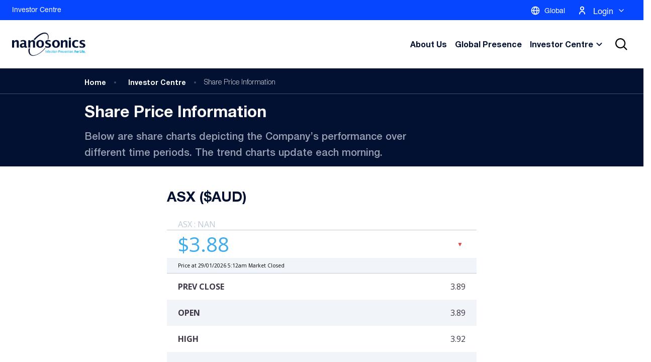

--- FILE ---
content_type: text/html; charset=utf-8
request_url: https://www.nanosonics.com/investor-centre/share-price-information
body_size: 18606
content:


<!DOCTYPE html>
<!--[if lt IE 7 ]> <html lang="en" class="ie6" > <![endif]-->
<!--[if IE 7 ]>    <html lang="en" class="ie7" > <![endif]-->
<!--[if IE 8 ]>    <html lang="en" class="ie8" > <![endif]-->
<!--[if IE 9 ]>    <html lang="en" class="ie9" > <![endif]-->
<!--[if (gt IE 9)|!(IE)]><!-->

<html lang="en-001" class="" >
<!--<![endif]-->
<head>
	<meta charset="utf-8">
	<meta http-equiv="X-UA-Compatible" content="IE=edge">
	<meta http-equiv="Content-Security-Policy" content="default-src 'self'; 

script-src 'self' 'unsafe-inline' 'unsafe-hashes' 'unsafe-eval' ajax.googleapis.com apps.jobadder.com news.nanosonics.com.au https://*.cloudfront.net bam.nr-data.net player.vimeo.com www.buzzsprout.com js-agent.newrelic.com www.googletagmanager.com cdn.jsdelivr.net www.google-analytics.com snap.licdn.com static.site24x7rum.eu connect.facebook.net pi.pardot.com www.facebook.com news.nanosonics.us px.ads.linkedin.com maps.googleapis.com/ static.cloudflareinsights.com  report.cookie-script.com news.nanosonics.com *.sharelinktechnologies.com *.addthis.com *.moatads.com *.addthisedge.com; 

style-src 'self' 'unsafe-inline' 'unsafe-hashes' https://*.cloudfront.net fonts.googleapis.com fast.fonts.net; 

frame-src 'self' apply.jobadder.com www.buzzsprout.com www.youtube.com news.nanosonics.com.au player.vimeo.com *.jotform.com *.sharelinktechnologies.com ghx-orders.nanosonics.us news.nanosonics.us *.slideshare.net *.addthis.com lottie.host; 

connect-src 'self' *.abstractapi.com sockjs.pusher.com www.bugherd.com ws.pusherapp.com bam.nr-data.net sessions.bugsnag.com cdn.plyr.io vimeo.com stats.g.doubleclick.net ipapi.co www.google-analytics.com col.site24x7rum.eu www.facebook.com *.googleapis.com; 

img-src 'self' data: 'unsafe-inline' apps.jobadder.com https://*.cloudfront.net i.vimeocdn.com maps.gstatic.com maps.googleapis.com www.facebook.com px.ads.linkedin.com px4.ads.linkedin.com p.adsymptotic.com www.google.com.au www.google.com www.google-analytics.com; 

font-src 'self' https://*.cloudfront.net www.bugherd.com fonts.gstatic.com;">

	<title>Share Price Information | Nanosonics</title>
	<meta name="description" content="">
	<meta name="robots" content="">

	<meta name="og:title" content="Share Price Information | Nanosonics" />
	<meta name="og:description" content="" />
	<meta name="og:url" content="https://www.nanosonics.com/investor-centre/share-price-information/" />




	<link rel="canonical" href="https://www.nanosonics.com/investor-centre/share-price-information/">
	<meta name="pageid" value="2145" />


	<link rel="apple-touch-icon" sizes="57x57" href="/webpack/apple-icon-57x57.png">
	<link rel="apple-touch-icon" sizes="60x60" href="/webpack/apple-icon-60x60.png">
	<link rel="apple-touch-icon" sizes="72x72" href="/webpack/apple-icon-72x72.png">
	<link rel="apple-touch-icon" sizes="76x76" href="/webpack/apple-icon-76x76.png">
	<link rel="apple-touch-icon" sizes="114x114" href="/webpack/apple-icon-114x114.png">
	<link rel="apple-touch-icon" sizes="120x120" href="/webpack/apple-icon-120x120.png">
	<link rel="apple-touch-icon" sizes="144x144" href="/webpack/apple-icon-144x144.png">
	<link rel="apple-touch-icon" sizes="152x152" href="/webpack/apple-icon-152x152.png">
	<link rel="apple-touch-icon" sizes="180x180" href="/webpack/apple-icon-180x180.png">
	<link rel="icon" type="image/png" sizes="192x192" href="/webpack/android-icon-192x192.png">
	<link rel="icon" type="image/png" sizes="32x32" href="/webpack/favicon-32x32.png">
	<link rel="icon" type="image/png" sizes="96x96" href="/webpack/favicon-96x96.png">
	<link rel="icon" type="image/png" sizes="16x16" href="/webpack/favicon-16x16.png">
	<meta name="msapplication-TileColor" content="#ffffff">
	<meta name="msapplication-TileImage" content="/webpack/ms-icon-144x144.png">
	<meta name="theme-color" content="#ffffff">

	<meta name="viewport" content="width=device-width, initial-scale=1">
	<meta name="preconnect" content="https://cdn.jsdelivr.net/">
	<meta name="preconnect" content="https://cc.cdn.civiccomputing.com/">
	<meta name="dns-prefetch" content="https://cdn.jsdelivr.net/">
	<meta name="dns-prefetch" content="https://cc.cdn.civiccomputing.com/">

	
	<link rel="stylesheet" href="/webpack/nanosonics.7ef455614daa0f26f02f.css" type="text/css" media="all" />
	

	<link href="/DependencyHandler.axd?s=L2Nzcy9ydGUuY3NzOy9jc3Mvc3R5bGVzLmNzczs&amp;t=Css&amp;cdv=365988390" type="text/css" rel="stylesheet"/>

	

	<!-- Google Tag Manager -->
<script>(function(w,d,s,l,i){w[l]=w[l]||[];w[l].push({'gtm.start':
new Date().getTime(),event:'gtm.js'});var f=d.getElementsByTagName(s)[0],
j=d.createElement(s),dl=l!='dataLayer'?'&l='+l:'';j.async=true;j.src=
'https://www.googletagmanager.com/gtm.js?id='+i+dl;f.parentNode.insertBefore(j,f);
})(window,document,'script','dataLayer','GTM-NJKKRQM');</script>
<!-- End Google Tag Manager -->

<!-- Google Tag Manager -->
<script>(function(w,d,s,l,i){w[l]=w[l]||[];w[l].push({'gtm.start':
new Date().getTime(),event:'gtm.js'});var f=d.getElementsByTagName(s)[0],
j=d.createElement(s),dl=l!='dataLayer'?'&l='+l:'';j.async=true;j.src=
'https://www.googletagmanager.com/gtm.js?id='+i+dl;f.parentNode.insertBefore(j,f);
})(window,document,'script','dataLayer','GTM-P7254RL');</script>
<!-- End Google Tag Manager -->

</head>
<body class="flex flex-col">
	<!-- Google Tag Manager (noscript) -->
<noscript><iframe src="https://www.googletagmanager.com/ns.html?id=GTM-NJKKRQM"
height="0" width="0" style="display:none;visibility:hidden"></iframe></noscript>
<!-- End Google Tag Manager (noscript) -->

<!-- Google Tag Manager (noscript) -->
<noscript><iframe src="https://www.googletagmanager.com/ns.html?id=GTM-P7254RL"
height="0" width="0" style="display:none;visibility:hidden"></iframe></noscript>
<!-- End Google Tag Manager (noscript) -->


	

	
	<div class="sr-only" aria-hidden="true">
		
		<svg xmlns="http://www.w3.org/2000/svg"><symbol fill="none" id="alert-circle24" viewBox="0 0 24 24"><title>alert-circle24</title><path d="M12 22c5.523 0 10-4.477 10-10S17.523 2 12 2 2 6.477 2 12s4.477 10 10 10zm0-14v4m0 4h.01" stroke="currentColor" stroke-width="2" stroke-linecap="round" stroke-linejoin="round"/></symbol><symbol fill="none" id="arrow-left16" viewBox="0 0 16 16"><title>arrow-left16</title><g clip-path="url(#clip0)"><path fill-rule="evenodd" clip-rule="evenodd" d="M4.293 3.293a1 1 0 011.414 1.414L3.414 7H14a1 1 0 110 2H3.414l2.293 2.293a1 1 0 11-1.414 1.414l-4-4a1 1 0 010-1.414l4-4z" fill="currentColor"/></g><defs><clipPath id="clip0"><path fill="#fff" d="M0 0h16v16H0z"/></clipPath></defs></symbol><symbol id="arrow-right16" viewBox="0 0 16 16"><title>arrow-right16</title><g clip-path="url(#clip0)"><path fill-rule="evenodd" clip-rule="evenodd" d="M11.707 4.293a1 1 0 10-1.414 1.414L12.586 8H2a1 1 0 000 2h10.586l-2.293 2.293a1 1 0 101.414 1.414l4-4a1 1 0 000-1.414l-4-4z"/></g><defs><clipPath id="clip0"><path d="M0 0h16v16H0z"/></clipPath></defs></symbol><symbol fill="none" id="calendar16" viewBox="0 0 16 16"><title>calendar16</title><path fill-rule="evenodd" clip-rule="evenodd" d="M2.667 3.833A.667.667 0 002 4.5v8.833c0 .368.298.667.667.667h10.666a.667.667 0 00.667-.667V4.5a.667.667 0 00-.667-.667H2.667zM0 4a2 2 0 012-2h12a2 2 0 012 2v10a2 2 0 01-2 2H2a2 2 0 01-2-2V4z" fill="currentColor"/><path fill-rule="evenodd" clip-rule="evenodd" d="M5 0a1 1 0 011 1v3a1 1 0 01-2 0V1a1 1 0 011-1zm6 0a1 1 0 011 1v3a1 1 0 11-2 0V1a1 1 0 011-1zM1.7 6h12.6v2H1.7V6z" fill="currentColor"/></symbol><symbol fill="none" id="calendar24" viewBox="0 0 24 24"><title>calendar24</title><path fill-rule="evenodd" clip-rule="evenodd" d="M5 5a1 1 0 00-1 1v14a1 1 0 001 1h14a1 1 0 001-1V6a1 1 0 00-1-1H5zM2 6a3 3 0 013-3h14a3 3 0 013 3v14a3 3 0 01-3 3H5a3 3 0 01-3-3V6z" fill="currentColor"/><path fill-rule="evenodd" clip-rule="evenodd" d="M16 1a1 1 0 011 1v4a1 1 0 11-2 0V2a1 1 0 011-1zM8 1a1 1 0 011 1v4a1 1 0 01-2 0V2a1 1 0 011-1zm-6 9a1 1 0 011-1h18a1 1 0 110 2H3a1 1 0 01-1-1z" fill="currentColor"/></symbol><symbol id="check16" viewBox="0 0 16 16"><title>check16</title><path fill-rule="evenodd" clip-rule="evenodd" d="M13.707 3.293a1 1 0 010 1.414l-7 7a1 1 0 01-1.414 0l-3-3a1 1 0 011.414-1.414L6 9.586l6.293-6.293a1 1 0 011.414 0z"/></symbol><symbol id="check24" viewBox="0 0 24 24"><title>check24</title><path fill-rule="evenodd" clip-rule="evenodd" d="M20.707 5.293a1 1 0 010 1.414l-11 11a1 1 0 01-1.414 0l-5-5a1 1 0 111.414-1.414L9 15.586 19.293 5.293a1 1 0 011.414 0z"/></symbol><symbol fill="none" id="chevron-down16" viewBox="0 0 16 16"><title>chevron-down16</title><path d="M3.5 6L8 10.5 12.5 6" stroke="currentColor" stroke-width="2" stroke-linecap="round" stroke-linejoin="round"/></symbol><symbol id="chevron-down24" viewBox="0 0 24 24"><title>chevron-down24</title><path fill-rule="evenodd" clip-rule="evenodd" d="M5.293 8.293a1 1 0 011.414 0L12 13.586l5.293-5.293a1 1 0 111.414 1.414l-6 6a1 1 0 01-1.414 0l-6-6a1 1 0 010-1.414z"/></symbol><symbol id="chevron-left24" viewBox="0 0 24 24"><title>chevron-left24</title><path fill-rule="evenodd" clip-rule="evenodd" d="M13.28 4.442l2.278 1.953-5.164 6.024 5.164 6.023-2.278 1.953-6.837-7.976 6.837-7.977z"/></symbol><symbol fill="none" id="chevron-right-small16" viewBox="0 0 16 16"><title>chevron-right-small16</title><path d="M6 11l3-3-3-3" stroke="currentCOlor" stroke-width="1.5" stroke-linecap="round" stroke-linejoin="round"/></symbol><symbol fill="none" id="chevron-right16" viewBox="0 0 16 16"><title>chevron-right16</title><path d="M5.75 12.75l4.5-4.5-4.5-4.5" stroke="currentColor" stroke-width="2" stroke-linecap="round" stroke-linejoin="round"/></symbol><symbol id="chevron-right24" viewBox="0 0 24 24"><title>chevron-right24</title><path fill-rule="evenodd" clip-rule="evenodd" d="M8.293 5.293a1 1 0 011.414 0l6 6a1 1 0 010 1.414l-6 6a1 1 0 01-1.414-1.414L13.586 12 8.293 6.707a1 1 0 010-1.414z"/></symbol><symbol fill="none" id="chevron-up16" viewBox="0 0 16 16"><title>chevron-up16</title><path d="M12.5 10.5L8 6l-4.5 4.5" stroke="currentColor" stroke-width="2" stroke-linecap="round" stroke-linejoin="round"/></symbol><symbol id="chevron-up24" viewBox="0 0 24 24"><title>chevron-up24</title><path fill-rule="evenodd" clip-rule="evenodd" d="M11.293 8.293a1 1 0 011.414 0l6 6a1 1 0 01-1.414 1.414L12 10.414l-5.293 5.293a1 1 0 01-1.414-1.414l6-6z"/></symbol><symbol fill="none" id="clock16" viewBox="0 0 16 16"><title>clock16</title><path fill-rule="evenodd" clip-rule="evenodd" d="M8 14A6 6 0 108 2a6 6 0 000 12zm0 2A8 8 0 108 0a8 8 0 000 16zM8 4c.552 0 1 .4 1 .894v2.778l2 2a.994.994 0 01-.009 1.405.994.994 0 01-1.405.009L7.298 8.798a.973.973 0 01-.235-.38A.808.808 0 017 8.107V4.894C7 4.4 7.448 4 8 4z" fill="currentColor"/></symbol><symbol fill="none" id="clock24" viewBox="0 0 24 24"><title>clock24</title><path fill-rule="evenodd" clip-rule="evenodd" d="M12 3a9 9 0 100 18 9 9 0 000-18zM1 12C1 5.925 5.925 1 12 1s11 4.925 11 11-4.925 11-11 11S1 18.075 1 12z" fill="currentColor"/><path fill-rule="evenodd" clip-rule="evenodd" d="M12 5a1 1 0 011 1v5.382l3.447 1.724a1 1 0 11-.894 1.788l-4-2A1 1 0 0111 12V6a1 1 0 011-1z" fill="currentColor"/></symbol><symbol fill="none" id="cross16" viewBox="0 0 16 16"><title>cross16</title><g clip-path="url(#clip0)"><path fill-rule="evenodd" clip-rule="evenodd" d="M12.938 4.276c.341-.342.302-.936-.089-1.326-.39-.39-.984-.43-1.326-.089L7.9 6.485 4.29 2.876c-.35-.35-.95-.317-1.34.074-.39.39-.424.99-.074 1.34l3.61 3.61-3.625 3.623c-.341.342-.302.936.089 1.326.39.39.984.43 1.326.089l3.623-3.624 3.847 3.846c.35.35.95.317 1.34-.074.39-.39.424-.99.074-1.34L9.314 7.9l3.624-3.624z" fill="currentColor"/></g><defs><clipPath id="clip0"><path fill="#fff" d="M0 0h16v16H0z"/></clipPath></defs></symbol><symbol fill="none" id="cross24" viewBox="0 0 24 24"><title>cross24</title><path fill-rule="evenodd" clip-rule="evenodd" d="M17.657 7.757a1 1 0 00-1.414-1.414L12 10.586 7.757 6.343a1 1 0 00-1.414 1.414L10.586 12l-4.243 4.243a1 1 0 101.414 1.414L12 13.414l4.243 4.243a1 1 0 101.414-1.414L13.414 12l4.243-4.243z" fill="currentColor"/></symbol><symbol id="download24" viewBox="0 0 24 24"><title>download24</title><path fill-rule="evenodd" clip-rule="evenodd" d="M6.293 9.293a1 1 0 011.414 0L12 13.586l4.293-4.293a1 1 0 111.414 1.414l-5 5a1 1 0 01-1.414 0l-5-5a1 1 0 010-1.414z"/><path fill-rule="evenodd" clip-rule="evenodd" d="M12 2a1 1 0 011 1v12a1 1 0 11-2 0V3a1 1 0 011-1z"/><rect x="3" y="20" width="18" height="2" rx="1"/></symbol><symbol fill="none" id="email24" viewBox="0 0 24 24"><title>email24</title><path fill-rule="evenodd" clip-rule="evenodd" d="M14.5 1.289a11 11 0 104.188 19.445 1 1 0 00-1.216-1.588A9 9 0 1121 12v1a2 2 0 11-4 0V8a1 1 0 00-2 0 5 5 0 10.74 7.319A3.996 3.996 0 0019 17a4 4 0 004-4v-1a11 11 0 00-8.5-10.711zM9 12a3 3 0 116 0 3 3 0 01-6 0z" fill="currentColor"/></symbol><symbol fill="none" id="facebook24" viewBox="0 0 24 24"><title>facebook24</title><path d="M20 12a8 8 0 10-9.25 7.902v-5.59H8.719v-2.313h2.031v-1.762c0-2.005 1.194-3.112 3.022-3.112.875 0 1.79.156 1.79.156V9.25h-1.008c-.994 0-1.304.616-1.304 1.249v1.5h2.219l-.355 2.313H13.25v5.59A8.002 8.002 0 0020 12z" fill="currentColor"/></symbol><symbol id="flickr24" viewBox="0 0 24 24"><title>flickr24</title><path d="M4 12.5a3.5 3.5 0 117 0 3.5 3.5 0 01-7 0zm9 0a3.5 3.5 0 117 0 3.5 3.5 0 01-7 0z"/></symbol><symbol id="globe24" viewBox="0 0 24 24"><title>globe24</title><path d="M22 12a10 10 0 10-20.002 0A10 10 0 0022 12zm-2.07-1H17a12.91 12.91 0 00-2.33-6.54A8 8 0 0119.93 11zM9.08 13H15a11.44 11.44 0 01-3 6.61A11 11 0 019.08 13zm0-2A11.4 11.4 0 0112 4.4a11.19 11.19 0 013 6.6H9.08zm.36-6.57A13.18 13.18 0 007.07 11h-3a8 8 0 015.37-6.57zM4.07 13h3a12.86 12.86 0 002.35 6.56A8 8 0 014.07 13zm10.55 6.55A13.14 13.14 0 0017 13h2.95a8 8 0 01-5.33 6.55z"/></symbol><symbol id="google24" viewBox="0 0 24 24"><title>google24</title><path d="M12 11v2.4h3.969c-.161 1.032-1.2 3.02-3.97 3.02-2.39 0-4.339-1.98-4.339-4.42 0-2.439 1.95-4.418 4.34-4.418 1.358 0 2.269.58 2.789 1.08l1.9-1.83C15.47 5.69 13.89 5 12 5c-3.87 0-7 3.13-7 7s3.13 7 7 7c4.039 0 6.72-2.841 6.72-6.839 0-.46-.048-.81-.108-1.16L12 11z"/></symbol><symbol fill="none" id="instagram24" viewBox="0 0 24 24"><title>instagram24</title><path d="M12 4c-2.173 0-2.445.01-3.298.048-.852.04-1.432.174-1.942.372a3.918 3.918 0 00-1.417.923c-.445.444-.72.89-.923 1.417-.198.51-.333 1.09-.372 1.942C4.008 9.555 4 9.827 4 12s.01 2.445.048 3.298c.04.851.174 1.432.372 1.942.204.525.478.973.923 1.417a3.9 3.9 0 001.417.923c.51.197 1.09.333 1.942.372.853.04 1.125.048 3.298.048s2.445-.01 3.298-.048c.851-.04 1.432-.175 1.942-.372a3.932 3.932 0 001.417-.923 3.9 3.9 0 00.923-1.417c.197-.51.333-1.09.372-1.942.04-.853.048-1.125.048-3.298s-.01-2.445-.048-3.298c-.04-.851-.175-1.433-.372-1.942a3.926 3.926 0 00-.923-1.417 3.897 3.897 0 00-1.417-.923c-.51-.198-1.09-.333-1.942-.372C14.445 4.008 14.173 4 12 4zm0 1.44c2.135 0 2.39.01 3.233.047.78.037 1.204.166 1.485.277.375.145.64.318.921.597.28.28.453.546.598.921.109.281.24.705.275 1.485.038.844.047 1.097.047 3.233s-.01 2.39-.05 3.233c-.04.78-.17 1.204-.28 1.485-.15.375-.32.64-.6.921-.279.28-.549.453-.92.598-.28.109-.71.24-1.49.275-.849.038-1.099.047-3.239.047-2.14 0-2.39-.01-3.24-.05-.78-.04-1.21-.17-1.49-.28a2.49 2.49 0 01-.92-.6 2.432 2.432 0 01-.6-.92c-.11-.28-.239-.71-.28-1.49-.03-.84-.04-1.099-.04-3.229s.01-2.39.04-3.24c.041-.78.17-1.21.28-1.49.14-.38.32-.64.6-.92.28-.28.54-.46.92-.6.28-.11.7-.24 1.48-.28.85-.03 1.1-.04 3.24-.04l.03.02zm0 2.452a4.108 4.108 0 100 8.215 4.108 4.108 0 000-8.215zm0 6.775a2.666 2.666 0 11-.001-5.332A2.666 2.666 0 0112 14.667zm5.23-6.937a.96.96 0 11-1.92-.001.96.96 0 011.92.001z" fill="currentColor"/></symbol><symbol fill="none" id="link-arrow-reverse16" viewBox="0 0 16 16"><title>link-arrow-reverse16</title><g clip-path="url(#link-reverse-clip-0)"><path fill-rule="evenodd" clip-rule="evenodd" d="M4.293 3.293a1 1 0 011.414 1.414L3.414 7H14a1 1 0 110 2H3.414l2.293 2.293a1 1 0 11-1.414 1.414l-4-4a1 1 0 010-1.414l4-4z" fill="currentColor"/></g><defs><clipPath id="link-reverse-clip-0"><path fill="#fff" d="M0 0h16v16H0z"/></clipPath></defs></symbol><symbol fill="none" id="link-arrow16" viewBox="0 0 16 16"><title>link-arrow16</title><g clip-path="url(#clip0)"><path fill-rule="evenodd" clip-rule="evenodd" d="M11.707 3.293a1 1 0 10-1.414 1.414L12.586 7H2a1 1 0 000 2h10.586l-2.293 2.293a1 1 0 101.414 1.414l4-4a1 1 0 000-1.414l-4-4z" fill="currentColor"/></g><defs><clipPath id="clip0"><path fill="#fff" d="M0 0h16v16H0z"/></clipPath></defs></symbol><symbol fill="none" id="link-arrow24" viewBox="0 0 24 24"><title>link-arrow24</title><path fill-rule="evenodd" clip-rule="evenodd" d="M1 12a1 1 0 011-1h17a1 1 0 110 2H2a1 1 0 01-1-1z" fill="currentColor"/><path fill-rule="evenodd" clip-rule="evenodd" d="M15.293 6.293a1 1 0 011.414 0l5 5a1 1 0 010 1.414l-5 5a1 1 0 01-1.414-1.414L19.586 12l-4.293-4.293a1 1 0 010-1.414z" fill="currentColor"/></symbol><symbol id="link-arrow40" viewBox="0 0 40 40"><title>link-arrow40</title><path fill-rule="evenodd" clip-rule="evenodd" d="M24.707 12.293a1 1 0 00-1.414 1.414L28.586 19H8.143C7.512 19 7 19.448 7 20s.512 1 1.143 1h20.443l-5.293 5.293a1 1 0 001.414 1.414l7-7a1 1 0 000-1.414l-7-7z"/></symbol><symbol id="linkedin24" viewBox="0 0 24 24"><title>linkedin24</title><path d="M9.714 7.615h3.162v1.637h.046c.44-.798 1.517-1.637 3.122-1.637 3.339 0 3.956 2.098 3.956 4.827V18h-3.297v-4.927c0-1.175-.024-2.687-1.714-2.687-1.717 0-1.98 1.28-1.98 2.602V18H9.714V7.615zM4 7.615h3.429V18H4V7.615zM7.429 4.73c0 .956-.768 1.732-1.715 1.732A1.723 1.723 0 014 4.73C4 3.775 4.768 3 5.714 3c.947 0 1.715.775 1.715 1.73z"/></symbol><symbol fill="none" id="map-pin16" viewBox="0 0 16 16"><title>map-pin16</title><path fill-rule="evenodd" clip-rule="evenodd" d="M8 2c-1.34 0-2.618.509-3.552 1.4A4.599 4.599 0 003 6.728c0 1.808 1.245 3.627 2.71 5.103A18.996 18.996 0 008 13.785a18.993 18.993 0 002.29-1.955C11.755 10.354 13 8.535 13 6.727a4.599 4.599 0 00-1.448-3.326A5.148 5.148 0 008 2zm0 13l-.537.843-.003-.001-.005-.003-.016-.011a7.196 7.196 0 01-.264-.178 20.969 20.969 0 01-2.884-2.412C2.754 11.691 1 9.375 1 6.729c0-1.8.75-3.516 2.067-4.774A7.148 7.148 0 018 0c1.842 0 3.617.698 4.933 1.954A6.598 6.598 0 0115 6.727c0 2.647-1.755 4.964-3.29 6.511a20.973 20.973 0 01-3.149 2.59l-.016.01-.005.004h-.002c0 .001-.001.002-.538-.842zm0 0l.537.844a1 1 0 01-1.074 0L8 15z" fill="currentColor"/><path fill-rule="evenodd" clip-rule="evenodd" d="M6 7a2 2 0 114 0 2 2 0 01-4 0z" fill="currentColor"/></symbol><symbol fill="none" id="map-pin24" viewBox="0 0 24 24"><title>map-pin24</title><path fill-rule="evenodd" clip-rule="evenodd" d="M12 2a8 8 0 00-8 8c0 3.098 2.016 6.104 4.226 8.437A29.419 29.419 0 0012 21.773a29.412 29.412 0 003.774-3.335C17.984 16.103 20 13.097 20 10a8 8 0 00-8-8zm0 21l-.555.832-.003-.002-.007-.005-.023-.015a28.518 28.518 0 01-1.441-1.074 31.428 31.428 0 01-3.197-2.923C4.484 17.396 2 13.902 2 10a10 10 0 0120 0c0 3.902-2.484 7.396-4.774 9.813a31.433 31.433 0 01-4.254 3.726 18.887 18.887 0 01-.384.27l-.023.016-.007.005-.002.001s-.001.001-.556-.831zm0 0l.555.832a1 1 0 01-1.11 0L12 23z" fill="currentColor"/><path fill-rule="evenodd" clip-rule="evenodd" d="M12 8a2 2 0 100 4 2 2 0 000-4zm-4 2a4 4 0 118 0 4 4 0 01-8 0z" fill="currentColor"/></symbol><symbol id="minus24" viewBox="0 0 24 24"><title>minus24</title><path d="M4.5 10.5h15v3h-15z"/></symbol><symbol fill="none" id="more-horizontal" viewBox="0 0 24 24"><title>more-horizontal</title><path fill-rule="evenodd" clip-rule="evenodd" d="M10 12a2 2 0 114 0 2 2 0 01-4 0zm7 0a2 2 0 114 0 2 2 0 01-4 0zM3 12a2 2 0 114 0 2 2 0 01-4 0z" fill="#231F20"/></symbol><symbol fill="none" id="phone24" viewBox="0 0 24 24"><title>phone24</title><path d="M22.001 16.92v3a2 2 0 01-2.18 2 19.79 19.79 0 01-8.63-3.07 19.5 19.5 0 01-6-6 19.79 19.79 0 01-3.07-8.67A2 2 0 014.111 2h3a2 2 0 012 1.72c.127.96.362 1.903.7 2.81a2 2 0 01-.45 2.11l-1.27 1.27a16 16 0 006 6l1.27-1.27a2 2 0 012.11-.45c.908.339 1.85.574 2.81.7a2 2 0 011.72 2.03z" stroke="currentColor" stroke-width="2" stroke-linecap="round" stroke-linejoin="round"/></symbol><symbol fill="#F58220" id="pin48" viewBox="0 0 48 48"><title>pin48</title><path fill-rule="evenodd" clip-rule="evenodd" d="M25.86 43.078a2.34 2.34 0 01-3.722 0C14.047 32.43 10.001 24.715 10.001 19.937 10 12.24 16.268 6 24 6s14 6.24 14 13.937c0 4.778-4.046 12.492-12.14 23.141zM24 24.583c2.577 0 4.667-2.08 4.667-4.646S26.577 15.29 24 15.29s-4.667 2.08-4.667 4.646 2.09 4.646 4.667 4.646z"/><circle cx="24" cy="20" r="6" fill="#fff"/></symbol><symbol id="pinterest24" viewBox="0 0 24 24"><title>pinterest24</title><path d="M12 4c-2.173 0-2.445.01-3.298.048-.852.04-1.432.174-1.942.372a3.918 3.918 0 00-1.417.923c-.445.445-.72.89-.923 1.417-.198.51-.333 1.09-.372 1.942C4.008 9.556 4 9.827 4 12c0 2.174.01 2.445.048 3.298.04.852.174 1.432.372 1.942.204.526.478.973.923 1.418.444.444.89.719 1.417.922.51.198 1.09.333 1.942.372.853.04 1.125.048 3.298.048s2.445-.01 3.298-.048c.851-.04 1.432-.174 1.942-.372a3.932 3.932 0 001.417-.922c.444-.445.72-.89.923-1.418.197-.51.333-1.09.372-1.942.04-.853.048-1.124.048-3.298 0-2.173-.01-2.444-.048-3.298-.04-.851-.175-1.432-.372-1.942a3.926 3.926 0 00-.923-1.417 3.897 3.897 0 00-1.417-.923c-.51-.198-1.09-.332-1.942-.372C14.445 4.008 14.173 4 12 4zm0 1.44c2.135 0 2.39.011 3.233.048.78.036 1.204.166 1.485.276.375.145.64.318.921.598.28.28.453.546.598.92.109.282.24.705.275 1.485.038.844.047 1.097.047 3.233s-.01 2.39-.05 3.234c-.04.78-.17 1.203-.28 1.484-.15.375-.32.64-.6.922a2.498 2.498 0 01-.92.597c-.28.11-.71.24-1.49.275-.849.038-1.099.047-3.239.047-2.14 0-2.39-.01-3.24-.05-.78-.04-1.21-.17-1.49-.28a2.49 2.49 0 01-.92-.6 2.432 2.432 0 01-.6-.92c-.11-.28-.239-.71-.28-1.49-.03-.84-.04-1.099-.04-3.229s.01-2.39.04-3.24c.041-.78.17-1.21.28-1.49.14-.38.32-.64.6-.92.28-.28.54-.46.92-.599.28-.11.7-.24 1.48-.28.85-.03 1.1-.04 3.24-.04l.03.02zm0 2.452a4.108 4.108 0 100 8.216 4.108 4.108 0 000-8.216zm0 6.775a2.666 2.666 0 110-5.333 2.666 2.666 0 110 5.333zm5.23-6.937a.96.96 0 11-1.92-.001.96.96 0 011.92.001z"/></symbol><symbol fill="none" id="play-icon" viewBox="0 0 48 48"><title>play-icon</title><circle cx="24" cy="24" r="24" fill="#2A62D3"/><path fill-rule="evenodd" clip-rule="evenodd" d="M19.304 15.534a.857.857 0 01.874.031l12 7.715a.857.857 0 010 1.442l-12 7.714a.857.857 0 01-1.32-.721V16.286c0-.313.17-.602.446-.752zm1.268 2.322v12.289L30.129 24l-9.558-6.145z" fill="#fff"/></symbol><symbol id="plus24" viewBox="0 0 24 24"><title>plus24</title><path d="M13.5 4.5h-3v6h-6v3h6v6h3v-6h6v-3h-6v-6z"/></symbol><symbol fill="none" id="project-status" viewBox="0 0 40 40"><title>project-status</title><path d="M20 4a16 16 0 11-4.141 31.455l-.005-.002a16.07 16.07 0 01-1.367-.433l-1.379 3.755a19.984 19.984 0 009.507 1.053A20 20 0 0018.203.081l.359 3.984A16.018 16.018 0 0120 4zm-4.268.58c-.925.256-1.826.595-2.691 1.013L11.3 1.99A20.004 20.004 0 0114.666.724l1.066 3.856zm-5.158 2.491a16.001 16.001 0 00-2.162 1.896L5.515 6.21a20.002 20.002 0 012.703-2.37l2.356 3.232zm-3.95 4.149a16.12 16.12 0 00-1.356 2.536l-3.682-1.56A20.002 20.002 0 013.28 9.024l3.344 2.195zm-2.235 5.274a16.002 16.002 0 00-.376 2.852l-3.996-.164a20 20 0 01.469-3.564l3.903.876zm-.235 5.724a16 16 0 00.653 2.8L1.01 26.275a20.004 20.004 0 01-.816-3.501l3.961-.555zm1.797 5.439A15.988 15.988 0 007.55 30.05l-3.114 2.51a20.03 20.03 0 01-1.997-2.989l3.512-1.915zm3.599 4.458a15.868 15.868 0 002.337 1.675l-2.029 3.448a20.003 20.003 0 01-2.922-2.094l2.613-3.029z" fill="#0C9CCE"/><path d="M28.548 15.267l-10.253 12.53-6.545-5.235 2.5-3.124 3.455 2.765 7.747-9.47 3.096 2.534z" fill="#0C9CCE"/></symbol><symbol id="quote32" viewBox="0 0 32 32"><title>quote32</title><path d="M1.97 28C.658 24.248 0 20.527 0 16.836c0-4.253 1.126-7.662 3.378-10.227 2.252-2.627 5.537-3.94 9.854-3.94v5.91c-3.316 0-4.974 2.127-4.974 6.38v1.408h6.006v11.635H1.97zm17.737 0c-1.252-3.815-1.877-7.537-1.877-11.165 0-4.253 1.095-7.662 3.284-10.227 2.253-2.627 5.537-3.94 9.854-3.94v5.91c-3.253 0-4.88 2.127-4.88 6.38v1.408H32v11.635H19.707z"/></symbol><symbol fill="none" id="search24" viewBox="0 0 24 24"><title>search24</title><path d="M17.031 15.617l4.575 4.575a1 1 0 11-1.414 1.414l-4.575-4.575A8.96 8.96 0 0110 19c-4.968 0-9-4.032-9-9s4.032-9 9-9 9 4.032 9 9a8.96 8.96 0 01-1.969 5.617zm-2.006-.742A6.977 6.977 0 0017 10c0-3.868-3.133-7-7-7-3.868 0-7 3.132-7 7 0 3.867 3.132 7 7 7a6.977 6.977 0 004.875-1.975l.15-.15z" fill="currentColor"/></symbol><symbol id="search32" viewBox="0 0 32 32"><title>search32</title><path fill-rule="evenodd" clip-rule="evenodd" d="M19.94 23.94a10.618 10.618 0 01-5.273 1.393C8.776 25.333 4 20.558 4 14.667S8.776 4 14.667 4c5.89 0 10.666 4.776 10.666 10.667 0 2.523-.876 4.842-2.34 6.668l5.169 5.17-2.829 2.828-5.392-5.392zm1.393-9.273a6.667 6.667 0 11-13.333 0 6.667 6.667 0 0113.333 0z"/></symbol><symbol fill="none" id="search40" viewBox="0 0 40 40"><title>search40</title><path d="M26.051 24.459l5.152 5.151a1.126 1.126 0 11-1.593 1.593l-5.151-5.152a10.09 10.09 0 01-6.325 2.217C12.54 28.268 8 23.728 8 18.134S12.54 8 18.134 8s10.134 4.54 10.134 10.134a10.09 10.09 0 01-2.217 6.325zm-2.259-.835a7.856 7.856 0 002.224-5.49 7.88 7.88 0 00-7.882-7.882 7.88 7.88 0 00-7.882 7.882 7.88 7.88 0 007.882 7.882 7.856 7.856 0 005.49-2.224l.168-.169z" fill="currentColor"/></symbol><symbol id="share24" viewBox="0 0 24 24"><title>share24</title><path d="M8.138 14.39a2.5 2.5 0 11-.197-3.932l6.097-3.521a2.5 2.5 0 111.112 1.668l-6.172 3.563a2.524 2.524 0 01.02.41l5.64 3.255a2.5 2.5 0 11-.622 1.95l-5.878-3.394z"/></symbol><symbol id="social-email24" viewBox="0 0 24 24"><title>social-email24</title><path fill-rule="evenodd" clip-rule="evenodd" d="M5.6 6h12.8c.88 0 1.6.675 1.6 1.5v9c0 .825-.72 1.5-1.6 1.5H5.6c-.88 0-1.6-.675-1.6-1.5l.008-9c0-.825.712-1.5 1.592-1.5zm.436 2.223a.455.455 0 00-.62.1.419.419 0 00.103.598l6.223 4.285a.458.458 0 00.516 0l6.223-4.285a.419.419 0 00.103-.598.455.455 0 00-.62-.1L12 12.331 6.036 8.223z"/></symbol><symbol id="timeline-icon24" viewBox="0 0 24 24"><title>timeline-icon24</title><circle cx="12" cy="14" r="7" stroke="currentColor" stroke-width="2"/></symbol><symbol id="twitter24" viewBox="0 0 24 24"><title>twitter24</title><path d="M20.004 6.537a6.461 6.461 0 01-1.884.516 3.301 3.301 0 001.444-1.816 6.607 6.607 0 01-2.084.797A3.28 3.28 0 0015.083 5a3.28 3.28 0 00-3.197 4.028A9.321 9.321 0 015.12 5.597a3.284 3.284 0 001.015 4.381 3.301 3.301 0 01-1.488-.409v.041a3.283 3.283 0 002.634 3.219 3.291 3.291 0 01-1.485.057 3.293 3.293 0 003.066 2.281A6.586 6.586 0 014 16.526a9.286 9.286 0 005.034 1.475c6.037 0 9.341-5.003 9.341-9.341 0-.144-.003-.284-.009-.425a6.59 6.59 0 001.637-1.697l.001-.001z"/></symbol><symbol fill="none" id="user20" viewBox="0 0 20 20"><title>user20</title><circle cx="10" cy="5.833" r="3.167" stroke="#fff" stroke-width="2"/><path d="M15 16.667a5 5 0 10-10 0" stroke="#fff" stroke-width="2" stroke-linecap="round"/></symbol><symbol fill="none" id="volume-high" viewBox="0 0 24 24"><title>volume-high</title><path fill-rule="evenodd" clip-rule="evenodd" d="M11.433 4.1A1 1 0 0112 5v14a1 1 0 01-1.625.781l-4.726-3.78H2a1 1 0 01-1-1V9a1 1 0 011-1h3.65l4.725-3.781a1 1 0 011.058-.12zM10 7.08l-3.375 2.7A1 1 0 016 10H3v4h3a1 1 0 01.625.219L10 16.92V7.08zm8.363-2.857a1 1 0 011.414 0 11 11 0 010 15.554 1 1 0 01-1.414-1.414 9 9 0 000-12.726 1 1 0 010-1.414zm-3.53 3.53a1 1 0 011.414 0 6 6 0 010 8.484 1 1 0 01-1.414-1.414 4 4 0 000-5.656 1 1 0 010-1.414z" fill="#231F20"/></symbol><symbol id="youtube24" viewBox="0 0 24 24"><title>youtube24</title><path d="M19.836 8.428s-.156-1.103-.637-1.587c-.609-.637-1.291-.641-1.603-.678C15.359 6 11.999 6 11.999 6h-.006s-3.359 0-5.597.163c-.313.038-.994.041-1.603.678-.481.484-.634 1.587-.634 1.587S4 9.722 4 11.019v1.213c0 1.294.159 2.591.159 2.591s.156 1.103.634 1.588c.609.637 1.409.616 1.766.684 1.281.122 5.441.159 5.441.159s3.363-.006 5.6-.166c.313-.037.994-.041 1.603-.678.481-.484.637-1.588.637-1.588s.159-1.294.159-2.591v-1.213c-.003-1.294-.162-2.591-.162-2.591l-.001.001zm-9.494 5.275V9.206l4.322 2.256-4.322 2.241z"/></symbol></svg>
		

		
		
		
	</div>
	

	
	<div class="flex-1">
		






<!--
    UmbracoCms\Views\Partials\Navigation\nav-mega-menu.cshtml
    implement the below code to render out the nav from the items in the CMS, currently hidden
-->

<div class="bg-white">
    
    <div class="b-fstiny font-normal bg-cobalt-6 text-white">
        <div class="max-w-screen-lg mx-auto px-4 sm:px-6 flex justify-between h-10">
            <div class="hidden md:flex">
                    <a href="/investor-centre/"
                       class="first:-ml-3 flex-auto block py-2 px-3 text-inherit hocus:text-inherit hocus:bg-cobalt-8 hocus:no-underline focus:outline-none transition duration-300">
                        Investor Centre
                    </a>
            </div>
            <div class="flex w-full md:w-auto justify-between md:justify-stretch">


                <button type="button" class="text-inherit hocus:text-inherit hocus:no-underline focus:outline-none hocus:bg-cobalt-8 md:flex-auto relative px-3" data-toggle='modal' data-target='#modal-form-selectcountry'>
                    <span class="space-x-2">
                        
<svg class="flex-shrink-0 fill-current w-5 h-5 align-middle"
     width="20"
     height="20"
     aria-hidden="true"
     focusable="false">
    <use xlink:href="#globe24" />
</svg><span class="align-middle">Global</span>
                    </span>
                    <span class="u-embed__item" tabindex="-1"></span>
                </button>


                <div class="account-login-menu md:flex-auto flex flex-col" data-module="megamenu" id="">
                    <div class="flex-auto flex flex-col js-megamenu-menu">
                        <div class="flex-auto flex flex-col relative js-megamenu-topnavitem">
                            <a href="#" class="flex-auto flex items-center relative px-3 text-inherit hocus:text-inherit hocus:no-underline focus:outline-none hocus:bg-cobalt-8 is-open:bg-cobalt-8 transition duration-300 group">
                                <span>
                                    
<svg class="flex-shrink-0 fill-current w-5 h-5 align-middle"
     width="20"
     height="20"
     aria-hidden="true"
     focusable="false">
    <use xlink:href="#user20" />
</svg>
                                    <span class="ml-2 align-middle">Login</span>
                                    
<svg class="flex-shrink-0 fill-current w-4 h-4 ml-1 align-middle group-is-open:hidden"
     width="16"
     height="16"
     aria-hidden="true"
     focusable="false">
    <use xlink:href="#chevron-down24" />
</svg>
                                    
<svg class="flex-shrink-0 fill-current w-4 h-4 ml-1 align-middle hidden group-is-open:inline-block"
     width="16"
     height="16"
     aria-hidden="true"
     focusable="false">
    <use xlink:href="#chevron-up24" />
</svg>
                                </span>
                            </a>
                            <div class="absolute text-deepsea-9 right-0 top-full opacity-0 -z-1 is-open:opacity-100 is-open:z-2 js-megamenu-panel" style="width: 206px;">
                                <div class="u-elevation-1 p-6 rounded bg-white space-y-2 js-megamenu-panelgroup">

                                        <div>
                                            <a href="/customer-centre" class="b-fstiny font-bold inline-flex items-center space-x-2 text-inherit hocus:text-cobalt-6">
                                                <svg width="16" height="16" viewBox="0 0 16 16" fill="none" xmlns="http://www.w3.org/2000/svg">
                                                    <path d="M6 11L9 8L6 5" stroke="#0646FF" stroke-width="1.5" stroke-linecap="round" stroke-linejoin="round" />
                                                </svg>
                                                <span>Customer Centre</span>
                                            </a>
                                        </div>
                                        <div>
                                            <a href="/partner-centre/" class="b-fstiny font-bold inline-flex items-center space-x-2 text-inherit hocus:text-cobalt-6">
                                                <svg width="16" height="16" viewBox="0 0 16 16" fill="none" xmlns="http://www.w3.org/2000/svg">
                                                    <path d="M6 11L9 8L6 5" stroke="#0646FF" stroke-width="1.5" stroke-linecap="round" stroke-linejoin="round" />
                                                </svg>
                                                <span>Partner Centre</span>
                                            </a>
                                        </div>

                                </div>
                            </div>
                        </div>
                    </div>
                </div>

            </div>
        </div>
    </div>

    <div class="max-w-screen-lg mx-auto px-4 sm:px-8 md:px-6 py-4 sm:py-5 md:py-6 flex items-center justify-between">
        
        <button type="button"
                id="c-offcanvassearch-toggle-mobile"
                class="w-10 h-10 flex items-center justify-center md:hidden hocus:text-cobalt-6"
                data-module="vtoggle"
                data-module-options="{ target: 'html', class: 'is-offcanvassearch-active', removeClass: 'is-menu-active' }"
                aria-label="Toggle search">
            <span data-module="focuson"
                  data-module-options="{ target: '#c-offcanvassearch-input' }">
                
<svg class="flex-shrink-0 fill-current w-10 h-10"
     width="40"
     height="40"
     aria-hidden="true"
     focusable="false">
    <use xlink:href="#search40" />
</svg>
            </span>
        </button>

        
        <div class="flex-shrink-0">

            


            <a href="/" aria-label="Home">
                
                <img loading="lazy" class="lg:hidden mx-auto" src="/media/fbddcitn/nanosonics-colour.png" alt="" width="146">
                
                <img loading="lazy" class="hidden lg:block" src="/media/fbddcitn/nanosonics-colour.png" alt="" width="217">
            </a>



        </div>

        <div class="flex items-center md:space-x-4 lg:space-x-8">
            
            <nav class="hidden md:block w-full h-auto" data-module="megamenu">

                <div class="flex md:space-x-4 lg:space-x-8 items-center js-megamenu-menu">
                        <div class="relative js-megamenu-topnavitem">
                                    <a href="/about-us/" class="relative block font-bold text-inherit hocus:text-inherit hocus:no-underline group c-nav-main__link">
                                        <span class="flex items-center space-x-1">
                                            <span>About Us</span>
                                        </span>
                                        
                                        <div class="absolute left-0 bottom-0 -mb-2 w-full h-0.5 bg-cobalt-6 rounded-sm opacity-0 group-is-open:opacity-100 active:opacity-100 transition duration-300"></div>
                                    </a>

                        </div>
                        <div class="relative js-megamenu-topnavitem">
                                    <a href="/global-presence/" class="relative block font-bold text-inherit hocus:text-inherit hocus:no-underline group c-nav-main__link">
                                        <span class="flex items-center space-x-1">
                                            <span>Global Presence</span>
                                        </span>
                                        
                                        <div class="absolute left-0 bottom-0 -mb-2 w-full h-0.5 bg-cobalt-6 rounded-sm opacity-0 group-is-open:opacity-100 active:opacity-100 transition duration-300"></div>
                                    </a>

                        </div>
                        <div class="relative js-megamenu-topnavitem">
                                    <a href="/investor-centre/" class="relative block font-bold text-inherit hocus:text-inherit hocus:no-underline group c-nav-main__link">
                                        <span class="flex items-center space-x-1">
                                            <span>Investor Centre</span>

<svg class="flex-shrink-0 fill-current w-4 h-4 group-is-open:hidden"
     width="16"
     height="16"
     aria-hidden="true"
     focusable="false">
    <use xlink:href="#chevron-down16" />
</svg>
<svg class="flex-shrink-0 fill-current w-4 h-4 hidden group-is-open:inline-block"
     width="16"
     height="16"
     aria-hidden="true"
     focusable="false">
    <use xlink:href="#chevron-up16" />
</svg>                                        </span>
                                        
                                        <div class="absolute left-0 bottom-0 -mb-2 w-full h-0.5 bg-cobalt-6 rounded-sm opacity-0 group-is-open:opacity-100 active:opacity-100 transition duration-300"></div>
                                    </a>

                                <div class="u-horizontal-center mt-6 opacity-0 -z-1 is-open:opacity-100 is-open:z-2 c-nav-main__panel no-contentlink js-megamenu-panel">
                                    <div class="u-elevation-1 rounded-lg js-megamenu-panelgroup">
                                        <div class="relative bg-white rounded-lg flex p-8">
                                            <svg class="u-horizontal-center top-0 -mt-2" aria-hidden="true" focusable="false" width="26" height="8" viewBox="0 0 26 8" fill="none" xmlns="http://www.w3.org/2000/svg">
                                                <path d="M0.417588 8C3.16137 8 7.17155 4.3113 9.92356 1.38201C11.6526 -0.458425 14.355 -0.461318 16.0854 1.37724C18.8432 4.30729 22.8599 7.99999 25.5875 8C30.109 8 -4.13311 8 0.417588 8Z" fill="white" />
                                            </svg>
                                                <div class="flex-1 space-y-3 pr-8">
                                                            <div>
                                                                <a href="/investor-centre/share-price-information/"
                                                                   class="inline-flex items-start font-bold text-inherit transition duration-300 hocus:text-inherit">
                                                                    
<svg class="flex-shrink-0 fill-current w-4 h-4 text-cobalt-6 mr-1 mt-6px"
     width="16"
     height="16"
     aria-hidden="true"
     focusable="false">
    <use xlink:href="#chevron-right16" />
</svg>
                                                                    <span>Share Price Information</span>
                                                                </a>
                                                            </div>
                                                            <div>
                                                                <a href="/investor-centre/reports-and-presentations/"
                                                                   class="inline-flex items-start font-bold text-inherit transition duration-300 hocus:text-inherit">
                                                                    
<svg class="flex-shrink-0 fill-current w-4 h-4 text-cobalt-6 mr-1 mt-6px"
     width="16"
     height="16"
     aria-hidden="true"
     focusable="false">
    <use xlink:href="#chevron-right16" />
</svg>
                                                                    <span>Reports and Presentations</span>
                                                                </a>
                                                            </div>
                                                            <div>
                                                                <a href="/investor-centre/asx-announcements/"
                                                                   class="inline-flex items-start font-bold text-inherit transition duration-300 hocus:text-inherit">
                                                                    
<svg class="flex-shrink-0 fill-current w-4 h-4 text-cobalt-6 mr-1 mt-6px"
     width="16"
     height="16"
     aria-hidden="true"
     focusable="false">
    <use xlink:href="#chevron-right16" />
</svg>
                                                                    <span>ASX Announcements</span>
                                                                </a>
                                                            </div>
                                                            <div>
                                                                <a href="/investor-centre/corporate-governance/"
                                                                   class="inline-flex items-start font-bold text-inherit transition duration-300 hocus:text-inherit">
                                                                    
<svg class="flex-shrink-0 fill-current w-4 h-4 text-cobalt-6 mr-1 mt-6px"
     width="16"
     height="16"
     aria-hidden="true"
     focusable="false">
    <use xlink:href="#chevron-right16" />
</svg>
                                                                    <span>Corporate Governance</span>
                                                                </a>
                                                            </div>
                                                            <div>
                                                                <a href="/investor-centre/investor-conference-calls/"
                                                                   class="inline-flex items-start font-bold text-inherit transition duration-300 hocus:text-inherit">
                                                                    
<svg class="flex-shrink-0 fill-current w-4 h-4 text-cobalt-6 mr-1 mt-6px"
     width="16"
     height="16"
     aria-hidden="true"
     focusable="false">
    <use xlink:href="#chevron-right16" />
</svg>
                                                                    <span>Investor conference calls</span>
                                                                </a>
                                                            </div>
                                                            <div>
                                                                <a href="/investor-centre/share-registry/"
                                                                   class="inline-flex items-start font-bold text-inherit transition duration-300 hocus:text-inherit">
                                                                    
<svg class="flex-shrink-0 fill-current w-4 h-4 text-cobalt-6 mr-1 mt-6px"
     width="16"
     height="16"
     aria-hidden="true"
     focusable="false">
    <use xlink:href="#chevron-right16" />
</svg>
                                                                    <span>Share Registry</span>
                                                                </a>
                                                            </div>
                                                            <div>
                                                                <a href="/investor-centre/glossary/"
                                                                   class="inline-flex items-start font-bold text-inherit transition duration-300 hocus:text-inherit">
                                                                    
<svg class="flex-shrink-0 fill-current w-4 h-4 text-cobalt-6 mr-1 mt-6px"
     width="16"
     height="16"
     aria-hidden="true"
     focusable="false">
    <use xlink:href="#chevron-right16" />
</svg>
                                                                    <span>Glossary</span>
                                                                </a>
                                                            </div>
                                                </div>

                                        </div>
                                    </div>
                                </div>
                        </div>
                </div>
            </nav>

            
            <button type="button"
                    id="c-offcanvassearch-toggle-desktop"
                    class="hidden md:block hocus:text-cobalt-6"
                    data-module="vtoggle"
                    data-module-options="{ target: 'html', class: 'is-offcanvassearch-active', removeClass: 'is-menu-active' }"
                    aria-label="Toggle search">
                <span data-module="focuson"
                      data-module-options="{ target: '#c-offcanvassearch-input' }">
                    
<svg class="flex-shrink-0 fill-current w-10 h-10"
     width="40"
     height="40"
     aria-hidden="true"
     focusable="false">
    <use xlink:href="#search40" />
</svg>
                </span>
            </button>

            <div class="md:hidden">
                
                <button id="navmobile-toggle"
                        type="button"
                        class="w-10 h-10 flex items-center justify-center hocus:text-cobalt-6 hamburger hamburger--vortex"
                        data-module="vtoggle"
                        data-module-options="{ target: 'html', class: 'is-menu-active', removeClass: 'is-offcanvassearch-active', selfClass: 'is-active' }"
                        aria-label="Toggle menu">
                    <span class="hamburger-box"><span class="hamburger-inner"></span></span>
                </button>

                
                <div class="fixed z-10 w-full h-full top-0 left-0 -z-1 opacity-0 pointer-events-none overflow-hidden c-nav-mobile"
                     data-module="navmobile"
                     data-module-options="{ toggleSelector: '#navmobile-toggle', toggleActiveClass: 'is-active'}">
                    <div class="u-embed__item bg-scrim-5" @click="closeMenu"></div>
                    <nav class="absolute top-0 right-0 w-105 max-w-full h-full overflow-auto bg-white translate-x-full transition duration-300 flex flex-col justify-between pb-8 c-nav-mobile__inner">
                        <div>
                            <div class="px-6 py-4 flex items-center justify-between">
                                <button type="button"
                                        class="inline-flex items-center space-x-1 text-cobalt-6 b-fstiny font-bold"
                                        @click="activeMenuKey = activeMenuKey.substr(0,36*(level-1)); level--"
                                        :class="{ 'invisible pointer-events-none': activeMenuKey == '' }">
                                    
<svg class="flex-shrink-0 fill-current w-4 h-4"
     width="16"
     height="16"
     aria-hidden="true"
     focusable="false">
    <use xlink:href="#link-arrow-reverse16" />
</svg>
                                    <span>Back</span>
                                </button>
                                <button type="button" aria-label="Close menu"
                                        @click="closeMenu">
                                    <svg aria-hidden="true" focusable="false" width="41" height="40" viewBox="0 0 41 40" fill="none" xmlns="http://www.w3.org/2000/svg">
                                        <path fill-rule="evenodd" clip-rule="evenodd" d="M13.4934 11.5787C13.0673 11.1527 12.4054 11.1239 12.0149 11.5144C11.6243 11.905 11.6531 12.5669 12.0791 12.9929L19.0859 19.9997L12.0791 27.0065C11.6531 27.4326 11.6243 28.0945 12.0148 28.485C12.4053 28.8756 13.0673 28.8468 13.4933 28.4207L20.5001 21.4139L27.5069 28.4207C27.9329 28.8467 28.5949 28.8755 28.9854 28.485C29.3759 28.0945 29.3472 27.4325 28.9211 27.0065L21.9143 19.9997L28.9211 12.993C29.3471 12.5669 29.3759 11.905 28.9854 11.5145C28.5948 11.1239 27.9329 11.1527 27.5069 11.5787L20.5001 18.5855L13.4934 11.5787Z" fill="black" />
                                    </svg>
                                </button>
                            </div>

                            
                            <div class="divide-y">
        <a href="/about-us/"
           class="px-6 py-4 h6 flex items-center justify-between text-inherit first:border-t"
           @click="activeMenuKey = 'f0804730-2a9c-4b13-be71-ff0e503853fa'; level=1">

            <span>About Us</span>

        </a>
        <a href="/global-presence/"
           class="px-6 py-4 h6 flex items-center justify-between text-inherit first:border-t"
           @click="activeMenuKey = '9bc6cc54-4daf-45bf-bbef-d258b2a347b3'; level=1">

            <span>Global Presence</span>

        </a>
        <a href="javascript:;"
           class="px-6 py-4 h6 flex items-center justify-between text-inherit first:border-t"
           @click="activeMenuKey = '440a8242-3a79-4aff-a75a-6c87d1b37055'; level=1">

            <span>Investor Centre</span>

                <span class="block w-8 h-8 text-cobalt-6 bg-cobalt-1 text-center rounded-full">
                    
<svg class="flex-shrink-0 fill-current w-6 h-6"
     width="24"
     height="24"
     aria-hidden="true"
     focusable="false">
    <use xlink:href="#chevron-right24" />
</svg>
                </span>
        </a>
        <transition enter-class="translate-x-full"
                    enter-to-class="translate-x-0"
                    enter-active-class="transition duration-500"
                    leave-class="translate-x-0"
                    leave-to-class="translate-x-full"
                    leave-active-class="transition duration-500">
            <div id="subnav-440a8242-3a79-4aff-a75a-6c87d1b37055"
                 class="absolute z-1 w-full h-full top-0 left-0 bg-white"
                 style="border-top: 0; margin-top: 4.5rem"
                 v-show="activeMenuKey.includes('440a8242-3a79-4aff-a75a-6c87d1b37055')">
                
                <a class="bg-grey-1 flex items-center justify-between text-deepsea-5 b-fssmall font-bold py-3 px-6 border-t"
                   href="/investor-centre/"
                   data-level="0">
                    <span>Investor Centre</span>
                    <span class="b-fstiny text-cobalt-6">View</span>
                </a>
        <a href="/investor-centre/share-price-information/"
           class="px-6 py-4 h6 flex items-center justify-between text-inherit first:border-t"
           @click="activeMenuKey = '440a8242-3a79-4aff-a75a-6c87d1b3705510f6084a-fefc-47b5-a611-214fdae5000b'; level=2">

            <span>Share Price Information</span>

        </a>
        <a href="/investor-centre/reports-and-presentations/"
           class="px-6 py-4 h6 flex items-center justify-between text-inherit first:border-t"
           @click="activeMenuKey = '440a8242-3a79-4aff-a75a-6c87d1b3705596962606-282f-4f7c-a94a-da95e6222383'; level=2">

            <span>Reports and Presentations</span>

        </a>
        <a href="/investor-centre/asx-announcements/"
           class="px-6 py-4 h6 flex items-center justify-between text-inherit first:border-t"
           @click="activeMenuKey = '440a8242-3a79-4aff-a75a-6c87d1b3705521c7c454-e61b-43ef-862d-b67224bc4a3e'; level=2">

            <span>ASX Announcements</span>

        </a>
        <a href="/investor-centre/corporate-governance/"
           class="px-6 py-4 h6 flex items-center justify-between text-inherit first:border-t"
           @click="activeMenuKey = '440a8242-3a79-4aff-a75a-6c87d1b37055509fc16c-200e-4bc3-9077-f6ff8d808cc4'; level=2">

            <span>Corporate Governance</span>

        </a>
        <a href="/investor-centre/investor-conference-calls/"
           class="px-6 py-4 h6 flex items-center justify-between text-inherit first:border-t"
           @click="activeMenuKey = '440a8242-3a79-4aff-a75a-6c87d1b37055a096efb9-3aa6-4011-ace1-c6888a0b8ae4'; level=2">

            <span>Investor conference calls</span>

        </a>
        <a href="/investor-centre/share-registry/"
           class="px-6 py-4 h6 flex items-center justify-between text-inherit first:border-t"
           @click="activeMenuKey = '440a8242-3a79-4aff-a75a-6c87d1b37055cbbd0ff5-6609-4552-8651-c59224292cd6'; level=2">

            <span>Share Registry</span>

        </a>
        <a href="/investor-centre/glossary/"
           class="px-6 py-4 h6 flex items-center justify-between text-inherit first:border-t"
           @click="activeMenuKey = '440a8242-3a79-4aff-a75a-6c87d1b37055f3f556c4-30cd-442c-8714-fc215e7affdd'; level=2">

            <span>Glossary</span>

        </a>

            </div>
        </transition>
                            </div>
                            
                            <div class="divide-y">
                                    <a href="/investor-centre/"
                                       class="px-6 py-4 b-fssmall flex items-center justify-between text-inherit first:border-t last:border-b">
                                        <span>Investor Centre</span>
                                    </a>
                            </div>
                        </div>
                        <div class="mt-6 px-6">
                            
<button type=button
      class="inline-flex justify-center items-center b-fstiny relative text-center rounded-full font-bold uppercase border-2 hocus:no-underline focus:outline-none disabled:opacity-25 disabled:cursor-not-allowed transition duration-300 group px-4 py-2.5 text-cobalt-6 hocus:text-white bg-transparent hocus:bg-cobalt-6 border-transparent w-full"
      
            data-toggle='modal' data-target='#modal-form-enquiry'>

    <svg style="display: none" aria-hidden="true" role="status" class="btn__loader inline w-4 h-4 mr-3 text-white animate-spin" viewBox="0 0 100 101" fill="none" xmlns="http://www.w3.org/2000/svg">
        <path d="M100 50.5908C100 78.2051 77.6142 100.591 50 100.591C22.3858 100.591 0 78.2051 0 50.5908C0 22.9766 22.3858 0.59082 50 0.59082C77.6142 0.59082 100 22.9766 100 50.5908ZM9.08144 50.5908C9.08144 73.1895 27.4013 91.5094 50 91.5094C72.5987 91.5094 90.9186 73.1895 90.9186 50.5908C90.9186 27.9921 72.5987 9.67226 50 9.67226C27.4013 9.67226 9.08144 27.9921 9.08144 50.5908Z" fill="#E5E7EB" />
        <path d="M93.9676 39.0409C96.393 38.4038 97.8624 35.9116 97.0079 33.5539C95.2932 28.8227 92.871 24.3692 89.8167 20.348C85.8452 15.1192 80.8826 10.7238 75.2124 7.41289C69.5422 4.10194 63.2754 1.94025 56.7698 1.05124C51.7666 0.367541 46.6976 0.446843 41.7345 1.27873C39.2613 1.69328 37.813 4.19778 38.4501 6.62326C39.0873 9.04874 41.5694 10.4717 44.0505 10.1071C47.8511 9.54855 51.7191 9.52689 55.5402 10.0491C60.8642 10.7766 65.9928 12.5457 70.6331 15.2552C75.2735 17.9648 79.3347 21.5619 82.5849 25.841C84.9175 28.9121 86.7997 32.2913 88.1811 35.8758C89.083 38.2158 91.5421 39.6781 93.9676 39.0409Z" fill="currentColor" />
    </svg>

        <span class="rounded-full absolute group-hocus:opacity-0 transition duration-300" style="top:-2px; bottom: -2px; left: -2px; right: -2px; background: linear-gradient(90deg,#0646ff,#00cac4)"></span>
        <span class="u-embed__item bg-white rounded-full group-hocus:opacity-0 transition duration-300" tabindex="-1"></span>
    <span class="flex relative justify-center">
        <span class="inline-block align-middle">Enquire now</span>
    </span>
    <span class="u-embed__item" tabindex="-1"></span>
</button> 
                        </div>
                    </nav>
                </div>
            </div>
        </div>
    </div>



    
    <div data-module="loadcontainer" data-module-options="{ name: 'ContainerOffcanvasSearch', props: { translations: {'LabelWhatAreYouLookigFor':'What are you looking for?','LabelSearch':'Search'}  } }"></div>
</div>


<!-- Views\Sites\Nanosonics\Navigation\Header\ContentHeader.cshtml -->
    <div class="relative bg-deepsea-9 text-white overflow-hidden xl-container xl-rounded">
        <div class="u-embed__item u-bgimg js-lazysizes" data-bgset=""></div>
        <div class="h-full relative flex flex-col">

            
<div class="relative py-3 b-fstiny font-bold text-inherit">
    <div class="container">
                <div class="hidden md:inline-block align-middle">
                    <a class="inline-flex items-center space-x-2 text-inherit align-middle hocus:text-inherit" href="/">
                        <span>Home</span>
                    </a>
                    <span class="w-1 h-1 mx-3 hidden md:inline-block align-middle rounded-full bg-current opacity-25"></span>
                </div>
                <div class="inline-block align-middle">
                    <a class="inline-flex items-center space-x-2 text-inherit align-middle hocus:text-inherit" href="/investor-centre/">

<svg class="flex-shrink-0 fill-current w-4 h-4 md:hidden flex-shrink-0 opacity-25"
     width="16"
     height="16"
     aria-hidden="true"
     focusable="false">
    <use xlink:href="#link-arrow-reverse16" />
</svg>                        <span>Investor Centre</span>
                    </a>
                    <span class="w-1 h-1 mx-3 hidden md:inline-block align-middle rounded-full bg-current opacity-25"></span>
                </div>
        <div class="hidden font-light md:inline-block align-middle opacity-80">Share Price Information</div>
        <div class="bg-white opacity-25 absolute bottom-0 left-0 w-full" style="height: 1px"></div>
    </div>
</div>
            <!--
            <div class="flex-1 flex flex-col justify-center py-8 sm:py-12">
            -->
            <div class="flex-1 flex flex-col justify-center py-3 sm:py-3">
                <div class="container">
                    <div class="row">
                        <div class="md:col-9 text-center md:text-left">
                            <h1 class="text-inherit">
                                Share Price Information
                            </h1>
                                <p class="lead text-deepsea-3 mt-3">Below are share charts depicting the Company’s performance over different time periods. The trend charts update each morning.</p>
                        </div>
                    </div>
                </div>
            </div>
        </div>
    </div>



<main>
            <div class="container pt-10 pb-12">


    <div class="overflow-hidden">
        <div class="row justify-center -mt-8">
            <div class="md:col-8 mt-8">

<h3 class='h3-mobile c-module-heading'>ASX ($AUD)</h3>




<section class="my-10 md:my-12 first:mt-0 last:mb-0 c-module-container" data-module="aos" data-aos="fade-up">    
    
<iframe width="100%" frameborder="0" loading="lazy" class="sharelink" scrolling="no" style="width: 1px;min-width: 100%;" src="https://app.sharelinktechnologies.com/widget/44148ed2-4718-4197-b3e5-2718302f3bad"></iframe>



</section>
<h3 class='h3-mobile c-module-heading'>ASX Share Chart</h3>




<section class="my-10 md:my-12 first:mt-0 last:mb-0 c-module-container" data-module="aos" data-aos="fade-up">    
    
<script src="https://app.sharelinktechnologies.com/widget/js" defer></script>
<iframe width="100%" frameborder="0" loading="lazy" allowtransparency="true" class="sharelink" scrolling="no" style="width: 1px;min-width: 100%;" src="https://app.sharelinktechnologies.com/widget/6046943b-109d-41ee-adb3-66c260efae98"></iframe>




</section>            </div>
        </div>
    </div>
                
            </div>


    



    

</main>

	</div>



<!-- Views\Sites\Nanosonics\Navigation\Footer\4-column-contact-right.cshtml -->
<footer class="relative bg-white py-10 lg:py-20 border-t">
    <div class="container relative">
        <div class="row">
            <div class="col-12 md:col-4 flex flex-col mb-10 md: mb-0">
                <div id="footer-speaktospecialist"
                     class="flex-initial rounded-lg text-white bg-deepsea-9 font-bold p-8">
                    <div class="h4 mb-6">
                        Contact us
                    </div>
                    <div>
                            <div class="flex items-center mb-6 text-sm space-x-2">
                                <svg aria-hidden="true" focusable="false" width="24" height="24" viewBox="0 0 24 24" xmlns="http://www.w3.org/2000/svg">
                                    <path d="M22.0014 16.9201V19.9201C22.0025 20.1986 21.9455 20.4743 21.8339 20.7294C21.7223 20.9846 21.5587 21.2137 21.3535 21.402C21.1483 21.5902 20.906 21.7336 20.6421 21.8228C20.3783 21.912 20.0988 21.9452 19.8214 21.9201C16.7442 21.5857 13.7884 20.5342 11.1914 18.8501C8.77523 17.3148 6.72673 15.2663 5.1914 12.8501C3.50138 10.2413 2.44964 7.27109 2.1214 4.1801C2.09641 3.90356 2.12927 3.62486 2.2179 3.36172C2.30652 3.09859 2.44897 2.85679 2.63616 2.65172C2.82336 2.44665 3.0512 2.28281 3.30519 2.17062C3.55917 2.05843 3.83374 2.00036 4.1114 2.0001H7.1114C7.5967 1.99532 8.06719 2.16718 8.43516 2.48363C8.80313 2.80008 9.04348 3.23954 9.1114 3.7201C9.23802 4.68016 9.47285 5.62282 9.8114 6.5301C9.94594 6.88802 9.97506 7.27701 9.8953 7.65098C9.81555 8.02494 9.63026 8.36821 9.3614 8.6401L8.0914 9.9101C9.51495 12.4136 11.5879 14.4865 14.0914 15.9101L15.3614 14.6401C15.6333 14.3712 15.9766 14.1859 16.3505 14.1062C16.7245 14.0264 17.1135 14.0556 17.4714 14.1901C18.3787 14.5286 19.3213 14.7635 20.2814 14.8901C20.7672 14.9586 21.2108 15.2033 21.5279 15.5776C21.8451 15.9519 22.0136 16.4297 22.0014 16.9201Z"
                                          stroke="#0646FF" stroke-width="2" stroke-linecap="round" stroke-linejoin="round" />
                                </svg>
                                <a class="ml-1 text-inherit hocus:text-inherit" href="tel:+61 2 8063 1600">+61 2 8063 1600</a>
                            </div>
                                                    <div class="flex items-center mb-6 text-sm space-x-2">
                                
<svg class="flex-shrink-0 fill-current w-6 h-6 text-cobalt-6"
     width="24"
     height="24"
     aria-hidden="true"
     focusable="false">
    <use xlink:href="#email24" />
</svg>
                                <a class="ml-1 text-inherit hocus:text-inherit" href="/cdn-cgi/l/email-protection#761f18101936181718190519181f15055815191b581703"><span class="__cf_email__" data-cfemail="b7ded9d1d8f7d9d6d9d8c4d8d9ded4c499d4d8da99d6c2">[email&#160;protected]</span></a>
                            </div>
                    </div>

<a 
      class="inline-flex justify-center items-center b-fstiny relative text-center rounded-full font-bold uppercase border-2 hocus:no-underline focus:outline-none disabled:opacity-25 disabled:cursor-not-allowed transition duration-300 group px-4 py-2.5 text-white hocus:text-white bg-transparent hocus:bg-cobalt-6 border-transparent w-full"
      
  href="/contact/"              >

    <svg style="display: none" aria-hidden="true" role="status" class="btn__loader inline w-4 h-4 mr-3 text-white animate-spin" viewBox="0 0 100 101" fill="none" xmlns="http://www.w3.org/2000/svg">
        <path d="M100 50.5908C100 78.2051 77.6142 100.591 50 100.591C22.3858 100.591 0 78.2051 0 50.5908C0 22.9766 22.3858 0.59082 50 0.59082C77.6142 0.59082 100 22.9766 100 50.5908ZM9.08144 50.5908C9.08144 73.1895 27.4013 91.5094 50 91.5094C72.5987 91.5094 90.9186 73.1895 90.9186 50.5908C90.9186 27.9921 72.5987 9.67226 50 9.67226C27.4013 9.67226 9.08144 27.9921 9.08144 50.5908Z" fill="#E5E7EB" />
        <path d="M93.9676 39.0409C96.393 38.4038 97.8624 35.9116 97.0079 33.5539C95.2932 28.8227 92.871 24.3692 89.8167 20.348C85.8452 15.1192 80.8826 10.7238 75.2124 7.41289C69.5422 4.10194 63.2754 1.94025 56.7698 1.05124C51.7666 0.367541 46.6976 0.446843 41.7345 1.27873C39.2613 1.69328 37.813 4.19778 38.4501 6.62326C39.0873 9.04874 41.5694 10.4717 44.0505 10.1071C47.8511 9.54855 51.7191 9.52689 55.5402 10.0491C60.8642 10.7766 65.9928 12.5457 70.6331 15.2552C75.2735 17.9648 79.3347 21.5619 82.5849 25.841C84.9175 28.9121 86.7997 32.2913 88.1811 35.8758C89.083 38.2158 91.5421 39.6781 93.9676 39.0409Z" fill="currentColor" />
    </svg>

        <span class="rounded-full absolute group-hocus:opacity-0 transition duration-300" style="top:-2px; bottom: -2px; left: -2px; right: -2px; background: linear-gradient(90deg,#0646ff,#00cac4)"></span>
        <span class="u-embed__item bg-deepsea-9 rounded-full group-hocus:opacity-0 transition duration-300" tabindex="-1"></span>
    <span class="flex relative justify-center">
        <span class="inline-block align-middle">Contact</span>
    </span>
    <span class="u-embed__item" tabindex="-1"></span>
</a>                 </div>
            </div>
            <div class="col-12 md:col">
                <div class="flex flex-wrap -ml-4 -mr-4">
                                <div class="relative w-full md:w-1/3 px-4">
                                    <div class="border-t md:border-t-0">
                                        <div class="font-bold md:mb-4 last:mb-0 flex items-center justify-between py-3 md:py-0">
                                            <a class="text-inherit hocus:text-inherit" href="/about-us/">About Us</a>
                                            <button type="button"
                                                    data-toggle="collapse"
                                                    data-target="#footernav-3bd8b03e-d917-410f-acc4-d32b9443d897"
                                                    aria-expanded="false"
                                                    class="flex md:hidden items-center justify-center w-10 h-10 rounded-full text-deepsea-3 text-center border-2 border-current group collapsed">
                                                
<svg class="flex-shrink-0 fill-current w-6 h-6 hidden group-collapsed:inline-block"
     width="24"
     height="24"
     aria-hidden="true"
     focusable="false">
    <use xlink:href="#chevron-down24" />
</svg>
                                                
<svg class="flex-shrink-0 fill-current w-6 h-6 inline-block group-collapsed:hidden"
     width="24"
     height="24"
     aria-hidden="true"
     focusable="false">
    <use xlink:href="#chevron-up24" />
</svg>
                                            </button>
                                        </div>
                                            <div id="footernav-3bd8b03e-d917-410f-acc4-d32b9443d897" class="collapse md:u-uncollapse-block">
                                                <div class="pb-4 md:pb-0">
                                                            <div class="mb-2 last:mb-0">
                                                                    <a href="/about-us/our-story/" class="b-fstiny text-deepsea-5 hocus:text-deepsea-5 ">
                                                                        Our Story
                                                                    </a>
                                                            </div>
                                                            <div class="mb-2 last:mb-0">
                                                                    <a href="/about-us/board-of-directors/" class="b-fstiny text-deepsea-5 hocus:text-deepsea-5 ">
                                                                        Board of Directors
                                                                    </a>
                                                            </div>
                                                            <div class="mb-2 last:mb-0">
                                                                    <a href="/about-us/leadership-team/" class="b-fstiny text-deepsea-5 hocus:text-deepsea-5 ">
                                                                        Leadership Team
                                                                    </a>
                                                            </div>
                                                            <div class="mb-2 last:mb-0">
                                                                    <a href="#" class="b-fstiny text-deepsea-5 hocus:text-deepsea-5 ">
                                                                        Careers
                                                                    </a>
                                                            </div>

                                                </div>
                                            </div>
                                    </div>
                                </div>
                                <div class="relative w-full md:w-1/3 px-4">
                                    <div class="border-t md:border-t-0">
                                        <div class="font-bold md:mb-4 last:mb-0 flex items-center justify-between py-3 md:py-0">
                                            <a class="text-inherit hocus:text-inherit" href="/investor-centre/">Investor Centre</a>
                                            <button type="button"
                                                    data-toggle="collapse"
                                                    data-target="#footernav-65250e88-ccc6-412d-8901-f6e2797c6451"
                                                    aria-expanded="false"
                                                    class="flex md:hidden items-center justify-center w-10 h-10 rounded-full text-deepsea-3 text-center border-2 border-current group collapsed">
                                                
<svg class="flex-shrink-0 fill-current w-6 h-6 hidden group-collapsed:inline-block"
     width="24"
     height="24"
     aria-hidden="true"
     focusable="false">
    <use xlink:href="#chevron-down24" />
</svg>
                                                
<svg class="flex-shrink-0 fill-current w-6 h-6 inline-block group-collapsed:hidden"
     width="24"
     height="24"
     aria-hidden="true"
     focusable="false">
    <use xlink:href="#chevron-up24" />
</svg>
                                            </button>
                                        </div>
                                            <div id="footernav-65250e88-ccc6-412d-8901-f6e2797c6451" class="collapse md:u-uncollapse-block">
                                                <div class="pb-4 md:pb-0">
                                                            <div class="mb-2 last:mb-0">
                                                                    <a href="/investor-centre/reports-and-presentations/" class="b-fstiny text-deepsea-5 hocus:text-deepsea-5 ">
                                                                        Reports and Presentations
                                                                    </a>
                                                            </div>
                                                            <div class="mb-2 last:mb-0">
                                                                    <a href="/investor-centre/investor-conference-calls/" class="b-fstiny text-deepsea-5 hocus:text-deepsea-5 ">
                                                                        Investor Conference Calls
                                                                    </a>
                                                            </div>
                                                            <div class="mb-2 last:mb-0">
                                                                    <a href="/investor-centre/corporate-governance/" class="b-fstiny text-deepsea-5 hocus:text-deepsea-5 ">
                                                                        Corporate Governance
                                                                    </a>
                                                            </div>
                                                            <div class="mb-2 last:mb-0">
                                                                    <a href="/investor-centre/share-price-information/" class="b-fstiny text-deepsea-5 hocus:text-deepsea-5 ">
                                                                        Share Price Information
                                                                    </a>
                                                            </div>
                                                            <div class="mb-2 last:mb-0">
                                                                    <a href="/investor-centre/share-registry/" class="b-fstiny text-deepsea-5 hocus:text-deepsea-5 ">
                                                                        Share Registry
                                                                    </a>
                                                            </div>
                                                            <div class="mb-2 last:mb-0">
                                                                    <a href="/investor-centre/asx-announcements/" class="b-fstiny text-deepsea-5 hocus:text-deepsea-5 ">
                                                                        ASX Announcements
                                                                    </a>
                                                            </div>
                                                            <div class="mb-2 last:mb-0">
                                                                    <a href="/investor-centre/glossary/" class="b-fstiny text-deepsea-5 hocus:text-deepsea-5 ">
                                                                        Glossary
                                                                    </a>
                                                            </div>

                                                </div>
                                            </div>
                                    </div>
                                </div>
                                <div class="relative w-full md:w-1/3 px-4">
                                    <div class="border-t md:border-t-0">
                                        <div class="font-bold md:mb-4 last:mb-0 flex items-center justify-between py-3 md:py-0">
                                            <a class="text-inherit hocus:text-inherit" href="/global-presence/">Our Global Presence</a>
                                            <button type="button"
                                                    data-toggle="collapse"
                                                    data-target="#footernav-c594b391-6e12-4b59-bcd9-9ab5531c1b41"
                                                    aria-expanded="false"
                                                    class="flex md:hidden items-center justify-center w-10 h-10 rounded-full text-deepsea-3 text-center border-2 border-current group collapsed">
                                                
<svg class="flex-shrink-0 fill-current w-6 h-6 hidden group-collapsed:inline-block"
     width="24"
     height="24"
     aria-hidden="true"
     focusable="false">
    <use xlink:href="#chevron-down24" />
</svg>
                                                
<svg class="flex-shrink-0 fill-current w-6 h-6 inline-block group-collapsed:hidden"
     width="24"
     height="24"
     aria-hidden="true"
     focusable="false">
    <use xlink:href="#chevron-up24" />
</svg>
                                            </button>
                                        </div>
                                    </div>
                                </div>

                </div>
            </div>
        </div>

        <div class="py-6 lg:pt-12 lg:pb-8 justify-between bottom-box">
            <div class="row">
                <div class="col-md-8 col-sm-12">
                    <button type="button" class="b-fstiny font-bold py-2.5 px-6 border-2 border-grey-2 rounded-full relative" data-toggle='modal' data-target='#modal-form-selectcountry'>
                        <span class="flex space-x-2 items-center">
                            <span class="block text-cobalt-6">
<svg class="flex-shrink-0 fill-current w-6 h-6"
     width="24"
     height="24"
     aria-hidden="true"
     focusable="false">
    <use xlink:href="#globe24" />
</svg></span>
                            <span class="block uppercase">Global</span>
                        </span>
                        <span class="u-embed__item" tabindex="-1"></span>
                    </button>
                </div>
                <div class="col-md-4 col-sm-12 left">
                    
<div class="space-x-2">
        <a href="https://www.facebook.com/Nanosonics/" class="text-black hover:text-black w-10 h-10 inline-flex items-center justify-center bg-grey-1 hocus:bg-grey-3 rounded-full transition duration-300" target="_blank" aria-label="Facebook">
            
<svg class="flex-shrink-0 fill-current w-6 h-6"
     width="24"
     height="24"
     aria-hidden="true"
     focusable="false">
    <use xlink:href="#facebook24" />
</svg>
        </a>
                <a href="https://twitter.com/nanosonicsltd?lang=en" target="_blank" class="text-black hover:text-black w-10 h-10 inline-flex items-center justify-center bg-grey-1 hocus:bg-grey-3 rounded-full transition duration-300" aria-label="Twitter">
            
<svg class="flex-shrink-0 fill-current w-6 h-6"
     width="24"
     height="24"
     aria-hidden="true"
     focusable="false">
    <use xlink:href="#twitter24" />
</svg>
        </a>
            <a href="https://www.linkedin.com/company/nanosonics-ltd" target="_blank" class="text-black hover:text-black w-10 h-10 inline-flex items-center justify-center bg-grey-1 hocus:bg-grey-3 rounded-full transition duration-300" aria-label="LinkedIn">
            
<svg class="flex-shrink-0 fill-current w-6 h-6"
     width="24"
     height="24"
     aria-hidden="true"
     focusable="false">
    <use xlink:href="#linkedin24" />
</svg>
        </a>
</div>

                </div>
            </div>
        </div>

        <div class="relative border-t border-grey-2">
            <div class="row">
                <div class="col-md-12 pb-2 pt-6 box-bsi">
                </div>
            </div>
        </div>
        <div class="relative border-t border-grey-2 py-8 text-deepsea-5 b-fstiny">
            <nav class="sm:space-x-8">
                    <div class="mb-4 sm:mb-0 sm:inline-block">
                        <a href="/policies/terms-of-use/" class="text-inherit hocus:text-inherit">Terms of Use</a>
                    </div>
                    <div class="mb-4 sm:mb-0 sm:inline-block">
                        <a href="/policies/privacy-policy/" class="text-inherit hocus:text-inherit">Privacy</a>
                    </div>
                    <div class="mb-4 sm:mb-0 sm:inline-block">
                        <a href="/policies/security-policy/" class="text-inherit hocus:text-inherit">Security</a>
                    </div>
                    <div class="mb-4 sm:mb-0 sm:inline-block">
                        <a href="/policies/cookies/" class="text-inherit hocus:text-inherit">Cookies</a>
                    </div>
                    <div class="mb-4 sm:mb-0 sm:inline-block">
                        <a href="/contact/" class="text-inherit hocus:text-inherit">Contact</a>
                    </div>
                    <div class="mb-4 sm:mb-0 sm:inline-block">
                        <a href="#" target="_blank" class="text-inherit hocus:text-inherit">Feedback</a>
                    </div>
                    <div class="mb-4 sm:mb-0 sm:inline-block">
                        <a href="/nanosonics-patent/" class="text-inherit hocus:text-inherit">Nanosonics Patents</a>
                    </div>
            </nav>
            <div class="mt-4">
                <p class="text-left mb-0">&copy; Nanosonics 2026. All rights reserved.</p>
            </div>
            <button type="button" class="w-12 h-12 rounded-full flex justify-center items-center absolute bottom-0 right-0 text-inherit bg-grey-1 hocus:bg-grey-2 transition-all duration-300" data-module="scrollto" data-module-options="{ target: 0 }" aria-label="Scroll to top">
                
<svg class="flex-shrink-0 fill-current w-6 h-6"
     width="24"
     height="24"
     aria-hidden="true"
     focusable="false">
    <use xlink:href="#chevron-up24" />
</svg>
            </button>
        </div>
    </div>
</footer>


<div class="modal fade" tabindex="-1" role="dialog" aria-hidden="true" aria-labelledby="modal-form-enquiry__title" id="modal-form-enquiry">
    <div class="modal-dialog" role="document">
        <div class="modal-content">
            <div class="bg-deepsea-9 pl-10 pr-3 py-3 flex items-center justify-between">
                <div id="modal-form-enquiry__title" class="b-fssmall font-bold text-deepsea-3">
                    Inquire now
                </div>
                <button type="button" class="rounded-full border border-current text-white w-10 h-10 flex items-center justify-center" data-dismiss="modal" aria-label="Close">
                    
<svg class="flex-shrink-0 fill-current w-6 h-6"
     width="24"
     height="24"
     aria-hidden="true"
     focusable="false">
    <use xlink:href="#cross24" />
</svg>
                </button>
            </div>
            <div class="modal-body px-10">
                
            </div>
        </div>
    </div>
</div>





<div class="modal fade" tabindex="-1" role="dialog" aria-hidden="true" aria-labelledby="modal-form-country__title" id="modal-form-selectcountry">
    <div class="modal-dialog" role="document">
        <div class="modal-content rounded-lg overflow-hidden">
            <div class="bg-deepsea-9 pl-10 pr-3 py-3 flex items-center justify-between">
                <div id="modal-form-country__title" class="b-fssmall font-bold text-deepsea-3">
                    Countries
                </div>
                <button type="button" class="rounded-full border border-current text-white w-10 h-10 flex items-center justify-center" data-dismiss="modal" aria-label="Close">
                    
<svg class="flex-shrink-0 fill-current w-6 h-6"
     width="24"
     height="24"
     aria-hidden="true"
     focusable="false">
    <use xlink:href="#cross24" />
</svg>
                </button>
            </div>
            <div class="modal-body pt-8 pb-10 px-10">
                <h2 class="h4 mb-8">Choose your country and language</h2>
                <div class="space-y-8">
                        <section>
                            <h3 class="b-fstiny mb-4">Global</h3>
                            <div class="overflow-hidden">
                                <div class="flex flex-wrap -mx-1 -mt-2">
                                        <div class="md:w-1/3 px-1 mt-2 flex flex-col justify-center">
                                            <a href="https://www.nanosonics.com/"
                                               class="flex items-center bg-white border rounded-lg h-12 p-2 space-x-3 b-fstiny no-underline text-inherit hocus:text-inherit">
                                                <div class="border border-grey-2 inline-block rounded-full">

<svg class="flex-shrink-0 fill-current w-6 h-6"
     width="24"
     height="24"
     aria-hidden="true"
     focusable="false">
    <use xlink:href="#globe24" />
</svg>                                                </div>
                                                <span>Global Site</span>
                                            </a>
                                        </div>
                                </div>
                            </div>
                        </section>
                        <section>
                            <h3 class="b-fstiny mb-4">North America</h3>
                            <div class="overflow-hidden">
                                <div class="flex flex-wrap -mx-1 -mt-2">
                                        <div class="md:w-1/3 px-1 mt-2 flex flex-col justify-center">
                                            <a href="https://www.nanosonics.us/"
                                               class="flex items-center bg-white border rounded-lg h-12 p-2 space-x-3 b-fstiny no-underline text-inherit hocus:text-inherit">
                                                <div class="border border-grey-2 inline-block rounded-full">
                                                        <img loading="lazy" class="js-lazysizes" width="24" height="24" data-src="/media/to5a4lg3/usa.png" alt="USA" />
                                                </div>
                                                <span>USA</span>
                                            </a>
                                        </div>
                                        <div class="md:w-1/3 px-1 mt-2 flex flex-col justify-center">
                                            <a href="https://www.nanosonics.ca/"
                                               class="flex items-center bg-white border rounded-lg h-12 p-2 space-x-3 b-fstiny no-underline text-inherit hocus:text-inherit">
                                                <div class="border border-grey-2 inline-block rounded-full">
                                                        <img loading="lazy" class="js-lazysizes" width="24" height="24" data-src="/media/kyndpalu/ca.png" alt="Canada (English)" />
                                                </div>
                                                <span>Canada (English)</span>
                                            </a>
                                        </div>
                                        <div class="md:w-1/3 px-1 mt-2 flex flex-col justify-center">
                                            <a href="https://www.nanosonics.ca/fr"
                                               class="flex items-center bg-white border rounded-lg h-12 p-2 space-x-3 b-fstiny no-underline text-inherit hocus:text-inherit">
                                                <div class="border border-grey-2 inline-block rounded-full">
                                                        <img loading="lazy" class="js-lazysizes" width="24" height="24" data-src="/media/kyndpalu/ca.png" alt="Canada (French)" />
                                                </div>
                                                <span>Canada (French)</span>
                                            </a>
                                        </div>
                                </div>
                            </div>
                        </section>
                        <section>
                            <h3 class="b-fstiny mb-4">Europe</h3>
                            <div class="overflow-hidden">
                                <div class="flex flex-wrap -mx-1 -mt-2">
                                        <div class="md:w-1/3 px-1 mt-2 flex flex-col justify-center">
                                            <a href="https://www.nanosonics.fr/"
                                               class="flex items-center bg-white border rounded-lg h-12 p-2 space-x-3 b-fstiny no-underline text-inherit hocus:text-inherit">
                                                <div class="border border-grey-2 inline-block rounded-full">
                                                        <img loading="lazy" class="js-lazysizes" width="24" height="24" data-src="/media/5qohwrdp/fr.png" alt="France" />
                                                </div>
                                                <span>France</span>
                                            </a>
                                        </div>
                                        <div class="md:w-1/3 px-1 mt-2 flex flex-col justify-center">
                                            <a href="http://www.nanosonics.eu"
                                               class="flex items-center bg-white border rounded-lg h-12 p-2 space-x-3 b-fstiny no-underline text-inherit hocus:text-inherit">
                                                <div class="border border-grey-2 inline-block rounded-full">
                                                        <img loading="lazy" class="js-lazysizes" width="24" height="24" data-src="/media/nrkdqzt3/de.png" alt="Deutschland" />
                                                </div>
                                                <span>Deutschland</span>
                                            </a>
                                        </div>
                                        <div class="md:w-1/3 px-1 mt-2 flex flex-col justify-center">
                                            <a href="https://www.nanosonics.co.uk/"
                                               class="flex items-center bg-white border rounded-lg h-12 p-2 space-x-3 b-fstiny no-underline text-inherit hocus:text-inherit">
                                                <div class="border border-grey-2 inline-block rounded-full">
                                                        <img loading="lazy" class="js-lazysizes" width="24" height="24" data-src="/media/vkxkpyzi/gb.png" alt="UK" />
                                                </div>
                                                <span>UK</span>
                                            </a>
                                        </div>
                                        <div class="md:w-1/3 px-1 mt-2 flex flex-col justify-center">
                                            <a href="https://www.nanosonics.ie"
                                               class="flex items-center bg-white border rounded-lg h-12 p-2 space-x-3 b-fstiny no-underline text-inherit hocus:text-inherit">
                                                <div class="border border-grey-2 inline-block rounded-full">
                                                        <img loading="lazy" class="js-lazysizes" width="24" height="24" data-src="/media/gqfjvzwn/ie.png" alt="Ireland" />
                                                </div>
                                                <span>Ireland</span>
                                            </a>
                                        </div>
                                </div>
                            </div>
                        </section>
                        <section>
                            <h3 class="b-fstiny mb-4">Asia Pacific</h3>
                            <div class="overflow-hidden">
                                <div class="flex flex-wrap -mx-1 -mt-2">
                                        <div class="md:w-1/3 px-1 mt-2 flex flex-col justify-center">
                                            <a href="https://www.nanosonics.com.au/"
                                               class="flex items-center bg-white border rounded-lg h-12 p-2 space-x-3 b-fstiny no-underline text-inherit hocus:text-inherit">
                                                <div class="border border-grey-2 inline-block rounded-full">
                                                        <img loading="lazy" class="js-lazysizes" width="24" height="24" data-src="/media/wtdcpcut/au.png" alt="Australia" />
                                                </div>
                                                <span>Australia</span>
                                            </a>
                                        </div>
                                        <div class="md:w-1/3 px-1 mt-2 flex flex-col justify-center">
                                            <a href="https://www.nanosonics.com.au/"
                                               class="flex items-center bg-white border rounded-lg h-12 p-2 space-x-3 b-fstiny no-underline text-inherit hocus:text-inherit">
                                                <div class="border border-grey-2 inline-block rounded-full">
                                                        <img loading="lazy" class="js-lazysizes" width="24" height="24" data-src="/media/5osay45y/nz.png" alt="New Zealand" />
                                                </div>
                                                <span>New Zealand</span>
                                            </a>
                                        </div>
                                        <div class="md:w-1/3 px-1 mt-2 flex flex-col justify-center">
                                            <a href="https://www.nanosonics.jp/"
                                               class="flex items-center bg-white border rounded-lg h-12 p-2 space-x-3 b-fstiny no-underline text-inherit hocus:text-inherit">
                                                <div class="border border-grey-2 inline-block rounded-full">
                                                        <img loading="lazy" class="js-lazysizes" width="24" height="24" data-src="/media/y0qp3rfx/jp.png" alt="日本" />
                                                </div>
                                                <span>日本</span>
                                            </a>
                                        </div>
                                </div>
                            </div>
                        </section>
                </div>
            </div>
        </div>
    </div>
</div>


	<script data-cfasync="false" src="/cdn-cgi/scripts/5c5dd728/cloudflare-static/email-decode.min.js"></script><script>
		var MTUserId = 'f28e40a1-8cd9-4bc5-996d-dd2bc6a37cb6';
		var MTFontIds = ["5664067", "5664070", "5664077", "5664081", "5664085", "5664089", "5664093", "5664098", "5664103", "5664107", "5664111", "5664115", "5664119", "5664121", "5664128"];
		(function () {
			var mtTracking = document.createElement('script');
			mtTracking.type = 'text/javascript';
			mtTracking.async = 'true';
			mtTracking.src = '/webpack/mtiFontTrackingCode.js';

			(document.getElementsByTagName('head')[0] || document.getElementsByTagName('body')[0]).appendChild(mtTracking);
		})();
	</script>
	<script src="https://cdn.jsdelivr.net/combine/npm/jquery@3.4.1/dist/jquery.min.js,npm/vue@2.6.12/dist/vue.min.js,npm/iframe-resizer@4.2.11/js/iframeResizer.min.js"></script>
	<script src="https://unpkg.com/@lottiefiles/lottie-player@latest/dist/lottie-player.js"></script>

	
	
	<script src="/webpack/manifest.c081c03c977e788049d5.js"></script>
	
	<script src="/webpack/7624.c081c03c977e788049d5.js"></script>
	
	<script src="/webpack/nanosonics.c081c03c977e788049d5.js"></script>
	
	

	
<div id="modal-academy-email-cert" class="modal fade" tabindex="-1" role="dialog" aria-hidden="true">
    <div class="modal-dialog" role="document" style="max-width: 500px;">
        <div class="modal-content overflow-hidden rounded-lg">

            <div class="relative bg-deepsea-9 pl-10 pr-3 py-3 flex items-center justify-between h-30 js-lazysizes" data-bgset="/webpack/country-selector-modal-header.png">
                <div class="u-embed__item u-bg-scrim-6"></div>
                <img loading="lazy" class="block m-auto relative" src="/webpack/logo-reverse.svg" alt="" width="144" height="48">
                <button type="button" class="absolute right-0 top-0 mt-3 mr-3 rounded-full border border-current text-white w-10 h-10 flex items-center justify-center" data-dismiss="modal" aria-label="Close">
                    
<svg class="flex-shrink-0 fill-current w-6 h-6"
     width="24"
     height="24"
     aria-hidden="true"
     focusable="false">
    <use xlink:href="#cross24" />
</svg>
                </button>
            </div>

            <div class="modal-body">

<form action="/investor-centre/share-price-information" enctype="multipart/form-data" method="post"><input name="__RequestVerificationToken" type="hidden" value="kQnf_vt3klLnKrGuqCBZSWQWML05SkRm3PqQv4Omhv-vuhUBcxtqyHrAqidBoA2beEvF7KlsbhjkudMB-6oYcE-VQCSYOJIBH-n3LC4Ph3g1" /><input id="formModel_CourseId" name="formModel.CourseId" type="hidden" value="-1" />                    <div class="row -mt-4">
                        <div class="md:col-12 mt-4 text-left">
                            <label for="formModel_ManagersName">Recipient&#39;s name</label><span class="required">*</span>
                            <input id="formModel_ManagersName" name="formModel.ManagersName" required="required" type="text" value="" />
                            
                        </div>
                    </div>
                    <div class="row -mt-4">
                        <div class="md:col-12 mt-4 text-left">
                            <label for="formModel_EmailAddress">Recipient&#39;s email</label><span class="required">*</span>
                            <input id="formModel_EmailAddress" name="formModel.EmailAddress" required="required" type="email" value="" />
                            
                        </div>
                    </div>
                    <div class="row -mt-4">
                        <div class="md:col-12 mt-4  text-left">
                            <label for="formModel_Message">Message</label><span class="required">*</span>
                            <textarea cols="20" id="formModel_Message" name="formModel.Message" rows="2">
</textarea>
                            
                        </div>
                    </div>
                    <div class="row -mt-4">
                        <div class="md:col-6 mt-4">
                            <div class="form-check text-left">
                                <label class="form-check-label">
                                    <input class="form-check-input" id="formModel_SendCopy" name="formModel.SendCopy" type="checkbox" value="true" /><input name="formModel.SendCopy" type="hidden" value="false" />
                                    Send me a copy
                                    
                                </label>
                            </div>
                        </div>
                    </div>
                    <div class="row -mt-4">
                        <div class="md:col-12 mt-4">
                            
<button type=submit
      class="inline-flex justify-center items-center b-fstiny relative text-center rounded-full font-bold uppercase border-2 hocus:no-underline focus:outline-none disabled:opacity-25 disabled:cursor-not-allowed transition duration-300 group px-4 py-2.5 text-white hocus:text-cobalt-6 bg-cobalt-6 hocus:bg-white border-cobalt-6 block mt-6 w-full"
      
            >

    <svg style="display: none" aria-hidden="true" role="status" class="btn__loader inline w-4 h-4 mr-3 text-white animate-spin" viewBox="0 0 100 101" fill="none" xmlns="http://www.w3.org/2000/svg">
        <path d="M100 50.5908C100 78.2051 77.6142 100.591 50 100.591C22.3858 100.591 0 78.2051 0 50.5908C0 22.9766 22.3858 0.59082 50 0.59082C77.6142 0.59082 100 22.9766 100 50.5908ZM9.08144 50.5908C9.08144 73.1895 27.4013 91.5094 50 91.5094C72.5987 91.5094 90.9186 73.1895 90.9186 50.5908C90.9186 27.9921 72.5987 9.67226 50 9.67226C27.4013 9.67226 9.08144 27.9921 9.08144 50.5908Z" fill="#E5E7EB" />
        <path d="M93.9676 39.0409C96.393 38.4038 97.8624 35.9116 97.0079 33.5539C95.2932 28.8227 92.871 24.3692 89.8167 20.348C85.8452 15.1192 80.8826 10.7238 75.2124 7.41289C69.5422 4.10194 63.2754 1.94025 56.7698 1.05124C51.7666 0.367541 46.6976 0.446843 41.7345 1.27873C39.2613 1.69328 37.813 4.19778 38.4501 6.62326C39.0873 9.04874 41.5694 10.4717 44.0505 10.1071C47.8511 9.54855 51.7191 9.52689 55.5402 10.0491C60.8642 10.7766 65.9928 12.5457 70.6331 15.2552C75.2735 17.9648 79.3347 21.5619 82.5849 25.841C84.9175 28.9121 86.7997 32.2913 88.1811 35.8758C89.083 38.2158 91.5421 39.6781 93.9676 39.0409Z" fill="currentColor" />
    </svg>

    <span class="flex relative justify-center">
        <span class="inline-block align-middle">Send email</span>
    </span>
    <span class="u-embed__item" tabindex="-1"></span>
</button> 
                        </div>
                    </div>
<input name="ufprt" type="hidden" value="[base64]" /></form>
            </div>
        </div>
    </div>
</div>

	
<script defer src="https://static.cloudflareinsights.com/beacon.min.js/vcd15cbe7772f49c399c6a5babf22c1241717689176015" integrity="sha512-ZpsOmlRQV6y907TI0dKBHq9Md29nnaEIPlkf84rnaERnq6zvWvPUqr2ft8M1aS28oN72PdrCzSjY4U6VaAw1EQ==" data-cf-beacon='{"version":"2024.11.0","token":"d5716f91047a4d9eaaec1b2cfed48a61","r":1,"server_timing":{"name":{"cfCacheStatus":true,"cfEdge":true,"cfExtPri":true,"cfL4":true,"cfOrigin":true,"cfSpeedBrain":true},"location_startswith":null}}' crossorigin="anonymous"></script>
</body>
	</html>


--- FILE ---
content_type: text/html; charset=UTF-8
request_url: https://app.sharelinktechnologies.com/widget/44148ed2-4718-4197-b3e5-2718302f3bad
body_size: 1701
content:
<!doctype html>
<html>

	<head>
		<script src="/widgets/share-price-box/widget.js"></script>
		<style>
			#global{font-family:'Open Sans';font-size:16px;color:#3e3547;}.sl-market-code{border-bottom-color:#BFCAD5;font-family:'Open Sans';background-color:white;color:#BFCAD5;font-size:1em;}.sl-price{font-family:'Open Sans';font-size:2.5em;color:#3DABED;}#currency{font-family:'Open Sans';font-size:2.5em;}.sl-movement-up{color:#47D283;}.sl-movement-down{color:#DE4949;}.sl-change{font-size:0.55em;}.sl-dates{border-bottom-color:#BFCAD5;color:#000000;font-size:0.65em;background-color:#F1F4F8;}.sl-details-table .cell{border-width:0px 0px 0px 0px;border-style:solid;border-color:black;}.sl-details-table .odd .row{background-color:#ffffff;}.sl-details-table .even .row{background-color:#F1F4F8;}
#global {
	text-align: left;
	margin: 0;
}
.sl-market-code {
	padding: 0px 0px 0px 22px;
    margin: 0px 0px 0px 0px;
	border-bottom-width: 1px;
    border-bottom-style: solid;
}
.sl-figures {
	display: flex;
    align-items: center;
	
	justify-content: space-between;
	padding: 0px 22px 0px 22px;
}
.sl-movement {
    text-align: right;
    display: flex;
    justify-content: flex-end;
	align-items: center;
	margin-left: 7px;
}
.sl-movement-steady {
	color: #3e3547;
	font-size: 0.75em;
}
.sl-movement-up {
	font-size: 0.75em;
}
.sl-movement-down {
	font-size: 0.75em;
}
.sl-change {
	text-align: left;
	line-height: 1.5;
	margin-left: 5px;
}
#sl-last-updated, div.sl-market-closed {
	border: none !important;
	display: inline-block;
}
div.sl-dates {
	padding: 8px 22px;
	border-bottom-width: 1px;
    border-bottom-style: solid;
}
.sl-details-table {
	width: 100%;
	border-collapse: collapse;
}
.sl-details-title {
	padding: 15px 0px 15px 22px;
	font-weight: bold;
	text-transform: uppercase;
}
.sl-details-value {
	padding: 15px 22px 15px 0px;
	text-align: right;
}
#sl-share-price-box{opacity:0}
			#sl-credit {
				font-family: 'Poppins';
				margin-top: 5px;
				text-align: center;
				font-size: 10px;
			}
			#sl-credit,
			#sl-credit a:link,
			#sl-credit a:visited,
			#sl-credit a:focus,
			#sl-credit a:hover,
			#sl-credit a:active {
				color: #aaaaaa;
			}
		</style>
		<meta charset="utf-8"/>
		<meta name="format-detection" content="telephone=no"/>
	</head>

	<body id="global">
		<script type="text/javascript">
window.onload = function() {
	const mainFont = GetCSSProperty("#global","font-family").replace(/"/g,'');
	const headerFont = GetCSSProperty(".sl-market-code", "font-family").replace(/"/g,'');
	const priceFont = GetCSSProperty(".sl-price", "font-family").replace(/"/g,'');
	var fontArray = AddToFontArray([], mainFont);
	fontArray = AddToFontArray(fontArray, headerFont);
	fontArray = AddToFontArray(fontArray, priceFont);
	LoadFonts(fontArray);
}
</script>
	<div id="sl-share-price-box">
	<div class="sl-market-code">
					ASX : NAN
			</div>
	<div class="sl-price-box">
		<div class="sl-figures">
									<div class="sl-price">
				 $3.88
							</div>
						<div class="sl-movement">
																		<span class="sl-movement-down">&#9660;</span>
																<span class="sl-change">
												<br>
											</span>
				</div>
		</div>
		<div class="sl-dates">
		<script>
	var d = spacetime('2026-01-29 05:12:00', 'UTC');
	const now = spacetime.now();
	d = d.goto(now.timezone().name);
					const date = 'Price at ' +d.format('numeric-uk') + ' ' + d.format('time');
				document.write('<div id="sl-last-updated">' + date + '</div>');
</script>
					<div class="sl-market-closed">Market Closed</div>
				</div>
						<table class="sl-details-table">
			<tr class="odd">
				<td class="row cell sl-details-title">Prev Close</td>
									<td class="row cell sl-details-value">3.89</td>
							</tr>
			<tr class="even">
				<td class="row cell sl-details-title">Open</td>
									<td class="row cell sl-details-value">3.89</td>
							</tr>
			<tr class="odd">
				<td class="row cell sl-details-title">High</td>
									<td class="row cell sl-details-value">3.92</td>
							</tr>
			<tr class="even">
				<td class="row cell sl-details-title">Low</td>
									<td class="row cell sl-details-value">3.84</td>
							</tr>
			<tr class="odd">
				<td class="row cell sl-details-title">Volume</td>
				<td class="row cell sl-details-value">350,267</td>
			</tr>
						<tr class="even">
				<td class="row cell sl-details-title">Market Cap</td>
				<td class="row cell sl-details-value">1.18 B</td>
			</tr>
					</table>
			</div>
</div>
<script rel="preload" type="text/javascript">
	window.addEventListener('load', function() { fadeIn('sl-share-price-box',1000); }, false);
	function fadeIn(el, time) {
		el= document.getElementById(el);
		el.style.opacity = 0;
		var last = +new Date();
		var tick = function() {
			el.style.opacity = +el.style.opacity + (new Date() - last) / time;
			last = +new Date();
			if (+el.style.opacity < 1) {
				(window.requestAnimationFrame && requestAnimationFrame(tick)) || setTimeout(tick, 56);
			}
		};
		tick();
	}
</script>

					<div id="sl-credit">Powered by <a href="https://sharelinktechnologies.com" target="_blank">Share Link</a></div>
			</body>

</html>

--- FILE ---
content_type: text/html; charset=UTF-8
request_url: https://app.sharelinktechnologies.com/widget/6046943b-109d-41ee-adb3-66c260efae98
body_size: 63804
content:
<!doctype html>
<html>

	<head>
		<script src="/widgets/share-price-history/widget.js"></script>
<link rel="stylesheet" type="text/css" href="/widgets/share-price-history/widget.css" />
		<style>
			#global{background-color:#fff;font-family:'Open Sans';color:#6E84A3;}.title{color:#12253F;font-size:1.2em;}.subtitle{color:#BFCAD5;font-size:0.9em;}#graph{color:#3DABED;height:auto;}.graph-grid-lines{color:#E6E6E6}.graph-ticks{color:#CCD6EB;}.graph-hover{color:#B2CAF2;}.graph-tooltip{background-color:#fff;border-color:#000;color:#333333;}.graph-volume{color:#6D6E70;}.date-range-button-color{color:#888;}.daterangepicker{background-color:#fff;}.daterangepicker .ranges li.active{background-color:#2B7BE5;color:#fff;}.daterangepicker .ranges li:hover{background-color:#eeeeee;}
#graph{opacity:0}
#dateRange {
	cursor: pointer;
}
#dateRange.date-icon {
	width: 16px;
	height: 16px;
}
#dateRange.date-text {
	border: 1px solid;
    padding: 6px;
}
#dateRange.date-text svg {
	vertical-align: bottom;
}
			#sl-credit {
				font-family: 'Poppins';
				margin-top: 5px;
				text-align: center;
				font-size: 10px;
			}
			#sl-credit,
			#sl-credit a:link,
			#sl-credit a:visited,
			#sl-credit a:focus,
			#sl-credit a:hover,
			#sl-credit a:active {
				color: #aaaaaa;
			}
		</style>
		<meta charset="utf-8"/>
		<meta name="format-detection" content="telephone=no"/>
	</head>

	<body id="global">
		<div id="graph">
	<span class="date-range-button-color"></span>
	<span class="title"></span>
	<span class="subtitle"></span>
	<span class="graph-volume"></span>
	<span class="graph-grid-lines"></span>
	<span class="graph-ticks"></span>
	<span class="graph-hover"></span>
	<span class="graph-tooltip"></span>
</div>


<script>
window.onload = function() {

	//TODO: Make font ingesting dynamic?
	const mainFont = GetCSSProperty("#global","font-family").replace(/"/g,'');
	const mainColor = GetCSSProperty("#graph","color");
	const graphHeight = GetCSSProperty("#graph","height");
	const backgroundColor = GetCSSProperty("#global","background-color");
	const textColor = GetCSSProperty("#global","color");
	const titleColor = GetCSSProperty(".title","color");
	const titleFontSize = GetCSSProperty(".title","font-size");
	const subtitleColor = GetCSSProperty(".subtitle","color");
	const subtitleFontSize = GetCSSProperty(".subtitle","font-size");
	const dateRangeButtonColor = GetCSSProperty(".date-range-button-color","color");
	const volumeGraphColor = GetCSSProperty(".graph-volume", "color");
	const graphGridLinesColor = GetCSSProperty(".graph-grid-lines", "color");
	const graphTicksColor = GetCSSProperty(".graph-ticks", "color");
	const graphHoverColor = GetCSSProperty(".graph-hover", "color");
	const graphTooltipBackgroundColor = GetCSSProperty(".graph-tooltip", "background-color");
	const graphTooltipBorderColor = GetCSSProperty(".graph-tooltip", "border-color");
	const graphTooltipColor = GetCSSProperty(".graph-tooltip", "color");

	var fontArray = AddToFontArray([], mainFont);
	LoadFonts(fontArray);

	var series = [];

		const yAxisHeight = '60%';
	

	const rangeSelectorType = "Calendar Icon"; //TODO: Use this to hide/show the calendar icon, use a "none" and list of icon types instead

	switch (rangeSelectorType) {
		case "Calendar Icon":
			var rangeSelectorButton = '<div id="dateRange" class="date-icon"><svg xmlns="http://www.w3.org/2000/svg" width="16" height="16" fill="currentColor" class="bi bi-calendar-range" viewBox="0 0 16 16"><path d="M9 7a1 1 0 0 1 1-1h5v2h-5a1 1 0 0 1-1-1zM1 9h4a1 1 0 0 1 0 2H1V9z"/><path d="M3.5 0a.5.5 0 0 1 .5.5V1h8V.5a.5.5 0 0 1 1 0V1h1a2 2 0 0 1 2 2v11a2 2 0 0 1-2 2H2a2 2 0 0 1-2-2V3a2 2 0 0 1 2-2h1V.5a.5.5 0 0 1 .5-.5zM1 4v10a1 1 0 0 0 1 1h12a1 1 0 0 0 1-1V4H1z"/></svg></div>';
			break;
		case "None":
			var rangeSelectorButton = '<div id="dateRange" style="display: none"></div>'
			break;
		default:
			// Text button
			var rangeSelectorButton = '<div id="dateRange" class="date-text" >Date range <svg xmlns="http://www.w3.org/2000/svg" width="16" height="16" fill="currentColor" class="bi bi-caret-down-fill" viewBox="0 0 16 16"><path d="M7.247 11.14 2.451 5.658C1.885 5.013 2.345 4 3.204 4h9.592a1 1 0 0 1 .753 1.659l-4.796 5.48a1 1 0 0 1-1.506 0z"/></svg></div>';
	}



			const navigator = false;
	
		const scrollbarEnabled = false;
	
	var yAxis = [{
            labels: {
                align: 'right',
                x: -3,
				style: {
					color: textColor
				}
            },
            title: {
                text: 'Price',
				style: {
					color: textColor
				}
            },
            //height: yAxisHeight,
            lineWidth: 0,
			//lineColor: '#e6e6e6',
            resize: {
                enabled: true
            },
			// Set the grid line color
			gridLineColor: graphGridLinesColor,
		}];

	const now = moment().tz('Australia/Sydney');
	const zoomLevel = "1 year";
	const range = {
		'YTD': [moment().startOf('year'), now],
		'1 month': [moment().subtract(1, 'month'), now],
		'3 months': [moment().subtract(3, 'month'), now],
		'6 months': [moment().subtract(6, 'month'), now],
		'1 year': [moment().subtract(1, 'year'), now],
		'All': [moment("01/01/1970", "DD/MM/YYYY"), now]
	};

			const tooltipEnabled = true;
	
			series.push({
			name: 'NAN Stock Price',
			data: [[1179407515000,0.82],[1179493915000,0.77],[1179753115000,0.75],[1179839515000,0.75],[1179925915000,0.7],[1180012315000,0.7],[1180098715000,0.67],[1180357915000,0.65],[1180444315000,0.64],[1180530715000,0.65],[1180617115000,0.65],[1180703515000,0.695],[1180962715000,0.69],[1181049115000,0.69],[1181135515000,0.73],[1181221915000,0.75],[1181308315000,0.71],[1181653915000,0.705],[1181740315000,0.69],[1181826715000,0.7],[1181913115000,0.695],[1182172315000,0.675],[1182258715000,0.65],[1182345115000,0.67],[1182431515000,0.67],[1182517915000,0.64],[1182777115000,0.66],[1182863515000,0.65],[1182949915000,0.66],[1183036315000,0.64],[1183122715000,0.645],[1183381915000,0.64],[1183468315000,0.635],[1183554715000,0.62],[1183641115000,0.62],[1183727515000,0.64],[1183986715000,0.625],[1184073115000,0.65],[1184159515000,0.64],[1184245915000,0.65],[1184332315000,0.64],[1184591515000,0.63],[1184677915000,0.685],[1184764315000,0.71],[1184850715000,0.735],[1184937115000,0.75],[1185196315000,0.71],[1185282715000,0.74],[1185369115000,0.72],[1185455515000,0.685],[1185541915000,0.665],[1185801115000,0.7],[1185887515000,0.73],[1185973915000,0.69],[1186060315000,0.66],[1186146715000,0.665],[1186405915000,0.62],[1186492315000,0.67],[1186578715000,0.645],[1186665115000,0.66],[1186751515000,0.62],[1187010715000,0.605],[1187097115000,0.6],[1187183515000,0.565],[1187269915000,0.5],[1187356315000,0.5],[1187615515000,0.51],[1187701915000,0.54],[1187788315000,0.54],[1187874715000,0.56],[1187961115000,0.56],[1188220315000,0.56],[1188306715000,0.54],[1188393115000,0.58],[1188479515000,0.54],[1188565915000,0.57],[1188825115000,0.55],[1188911515000,0.58],[1188997915000,0.62],[1189084315000,0.64],[1189170715000,0.64],[1189429915000,0.635],[1189516315000,0.64],[1189602715000,0.64],[1189689115000,0.6],[1190034715000,0.62],[1190121115000,0.57],[1190207515000,0.56],[1190293915000,0.55],[1190380315000,0.53],[1190639515000,0.59],[1190725915000,0.6],[1190898715000,0.62],[1190985115000,0.59],[1191330715000,0.58],[1191417115000,0.57],[1191503515000,0.56],[1191589915000,0.55],[1191849115000,0.535],[1191935515000,0.535],[1192021915000,0.54],[1192108315000,0.55],[1192194715000,0.575],[1192453915000,0.605],[1192540315000,0.63],[1192626715000,0.65],[1192713115000,0.75],[1192799515000,0.69],[1193058715000,0.69],[1193145115000,0.67],[1193231515000,0.69],[1193317915000,0.67],[1193404315000,0.66],[1193663515000,0.67],[1193749915000,0.68],[1193836315000,0.7],[1194009115000,0.67],[1194268315000,0.67],[1194354715000,0.665],[1194441115000,0.65],[1194527515000,0.7],[1194613915000,0.67],[1194873115000,0.67],[1194959515000,0.7],[1195045915000,0.71],[1195132315000,0.71],[1195218715000,0.71],[1195477915000,0.67],[1195564315000,0.66],[1195650715000,0.66],[1195737115000,0.66],[1195823515000,0.66],[1196082715000,0.64],[1196169115000,0.655],[1196255515000,0.655],[1196341915000,0.655],[1196428315000,0.715],[1196687515000,0.67],[1196773915000,0.69],[1196860315000,0.66],[1196946715000,0.68],[1197033115000,0.68],[1197292315000,0.67],[1197378715000,0.68],[1197465115000,0.65],[1197551515000,0.66],[1197637915000,0.65],[1197897115000,0.62],[1197983515000,0.595],[1198069915000,0.6],[1198156315000,0.6],[1198242715000,0.56],[1198501915000,0.585],[1198761115000,0.585],[1198847515000,0.585],[1199106715000,0.585],[1199279515000,0.575],[1199365915000,0.6],[1199711515000,0.59],[1199797915000,0.6],[1199884315000,0.575],[1199970715000,0.55],[1200057115000,0.5],[1200316315000,0.5],[1200402715000,0.525],[1200489115000,0.52],[1200575515000,0.5],[1200661915000,0.47],[1200921115000,0.42],[1201007515000,0.4],[1201093915000,0.42],[1201180315000,0.41],[1201266715000,0.48],[1201612315000,0.45],[1201698715000,0.44],[1201785115000,0.45],[1201871515000,0.45],[1202130715000,0.42],[1202303515000,0.4],[1202389915000,0.4],[1202476315000,0.4],[1202821915000,0.4],[1202908315000,0.36],[1202994715000,0.37],[1203081115000,0.35],[1203340315000,0.34],[1203426715000,0.34],[1203513115000,0.34],[1203599515000,0.35],[1203945115000,0.36],[1204031515000,0.35],[1204117915000,0.33],[1204204315000,0.35],[1204290715000,0.35],[1204549915000,0.335],[1204636315000,0.33],[1204722715000,0.29],[1204809115000,0.3],[1204895515000,0.295],[1205154715000,0.285],[1205241115000,0.255],[1205327515000,0.285],[1205413915000,0.29],[1205500315000,0.3],[1205932315000,0.265],[1206018715000,0.3],[1206450715000,0.31],[1206537115000,0.32],[1206709915000,0.345],[1206969115000,0.35],[1207055515000,0.35],[1207141915000,0.35],[1207228315000,0.31],[1207314715000,0.31],[1207573915000,0.32],[1207660315000,0.32],[1207746715000,0.35],[1207919515000,0.3],[1208178715000,0.295],[1208265115000,0.28],[1208351515000,0.28],[1208437915000,0.26],[1208524315000,0.26],[1208783515000,0.26],[1208869915000,0.26],[1208956315000,0.25],[1209042715000,0.22],[1209388315000,0.24],[1209474715000,0.3],[1209561115000,0.27],[1209647515000,0.27],[1209993115000,0.27],[1210079515000,0.28],[1210165915000,0.255],[1210597915000,0.255],[1210684315000,0.27],[1210857115000,0.225],[1210943515000,0.22],[1211202715000,0.22],[1211289115000,0.23],[1211375515000,0.22],[1211461915000,0.2],[1211548315000,0.2],[1211807515000,0.2],[1211980315000,0.22],[1212066715000,0.2],[1212153115000,0.195],[1212412315000,0.2],[1212498715000,0.185],[1212585115000,0.2],[1212671515000,0.17],[1212757915000,0.21],[1213103515000,0.2],[1213189915000,0.18],[1213276315000,0.19],[1213362715000,0.17],[1213621915000,0.185],[1213708315000,0.185],[1213794715000,0.185],[1213881115000,0.18],[1213967515000,0.17],[1214226715000,0.2],[1214313115000,0.16],[1214399515000,0.17],[1214485915000,0.18],[1214572315000,0.195],[1214831515000,0.2],[1214917915000,0.2],[1215004315000,0.19],[1215177115000,0.2],[1215436315000,0.2],[1215522715000,0.2],[1215609115000,0.2],[1215695515000,0.2],[1215781915000,0.21],[1216041115000,0.2],[1216127515000,0.19],[1216213915000,0.19],[1216300315000,0.185],[1216386715000,0.18],[1216645915000,0.18],[1216732315000,0.19],[1216818715000,0.195],[1216905115000,0.195],[1217250715000,0.18],[1217337115000,0.17],[1217423515000,0.21],[1217509915000,0.21],[1217596315000,0.19],[1217855515000,0.19],[1217941915000,0.19],[1218028315000,0.2],[1218114715000,0.19],[1218201115000,0.19],[1218460315000,0.21],[1218546715000,0.21],[1218633115000,0.205],[1218719515000,0.22],[1219065115000,0.23],[1219237915000,0.24],[1219324315000,0.24],[1219410715000,0.27],[1219669915000,0.275],[1219756315000,0.27],[1219842715000,0.27],[1219929115000,0.265],[1220015515000,0.24],[1220361115000,0.24],[1220447515000,0.23],[1220533915000,0.22],[1220620315000,0.22],[1220879515000,0.215],[1220965915000,0.24],[1221052315000,0.215],[1221138715000,0.225],[1221225115000,0.215],[1221570715000,0.23],[1221657115000,0.22],[1221743515000,0.2],[1221829915000,0.2],[1222089115000,0.2],[1222175515000,0.19],[1222261915000,0.19],[1222348315000,0.19],[1222434715000,0.19],[1222693915000,0.175],[1222780315000,0.19],[1222866715000,0.19],[1222953115000,0.2],[1223298715000,0.18],[1223385115000,0.16],[1223471515000,0.155],[1223557915000,0.165],[1223644315000,0.19],[1223903515000,0.16],[1223989915000,0.16],[1224162715000,0.18],[1224249115000,0.18],[1224594715000,0.215],[1224681115000,0.22],[1224767515000,0.2],[1224853915000,0.21],[1225113115000,0.2],[1225199515000,0.2],[1225285915000,0.21],[1225372315000,0.2],[1225458715000,0.205],[1225717915000,0.2],[1225890715000,0.21],[1225977115000,0.205],[1226063515000,0.21],[1226322715000,0.19],[1226409115000,0.19],[1226495515000,0.19],[1226581915000,0.185],[1226668315000,0.18],[1226927515000,0.18],[1227013915000,0.19],[1227100315000,0.18],[1227186715000,0.2],[1227273115000,0.18],[1227532315000,0.17],[1227618715000,0.18],[1227791515000,0.18],[1227877915000,0.19],[1228137115000,0.18],[1228223515000,0.165],[1228309915000,0.165],[1228396315000,0.16],[1228482715000,0.165],[1228741915000,0.16],[1228828315000,0.165],[1228914715000,0.17],[1229001115000,0.18],[1229087515000,0.195],[1229346715000,0.2],[1229433115000,0.2],[1229519515000,0.2],[1229692315000,0.2],[1229951515000,0.185],[1230037915000,0.185],[1230124315000,0.185],[1230556315000,0.195],[1230642715000,0.2],[1230729115000,0.2],[1230901915000,0.2],[1231161115000,0.2],[1231247515000,0.205],[1231333915000,0.205],[1231420315000,0.2],[1231506715000,0.2],[1231765915000,0.19],[1231852315000,0.19],[1231938715000,0.185],[1232025115000,0.19],[1232111515000,0.2],[1232370715000,0.2],[1232457115000,0.2],[1232543515000,0.2],[1232629915000,0.19],[1232716315000,0.2],[1233061915000,0.2],[1233321115000,0.21],[1233666715000,0.24],[1233753115000,0.25],[1233839515000,0.255],[1233925915000,0.25],[1234185115000,0.3],[1234271515000,0.3],[1234357915000,0.29],[1234444315000,0.29],[1234530715000,0.29],[1234789915000,0.285],[1234876315000,0.28],[1234962715000,0.3],[1235049115000,0.315],[1235135515000,0.315],[1235394715000,0.33],[1235481115000,0.31],[1235567515000,0.325],[1235653915000,0.305],[1235740315000,0.32],[1235999515000,0.32],[1236085915000,0.325],[1236172315000,0.315],[1236345115000,0.28],[1236604315000,0.295],[1236690715000,0.3],[1236777115000,0.27],[1236863515000,0.275],[1236949915000,0.28],[1237209115000,0.27],[1237295515000,0.28],[1237381915000,0.295],[1237468315000,0.295],[1237554715000,0.295],[1237813915000,0.295],[1237900315000,0.29],[1237986715000,0.31],[1238073115000,0.31],[1238159515000,0.31],[1238418715000,0.31],[1238505115000,0.32],[1238591515000,0.335],[1238677915000,0.34],[1238764315000,0.365],[1239023515000,0.38],[1239109915000,0.345],[1239196315000,0.37],[1239282715000,0.355],[1239714715000,0.37],[1239801115000,0.36],[1239887515000,0.37],[1239973915000,0.38],[1240233115000,0.37],[1240319515000,0.34],[1240492315000,0.34],[1240578715000,0.34],[1240837915000,0.34],[1240924315000,0.32],[1241010715000,0.32],[1241183515000,0.355],[1241442715000,0.34],[1241529115000,0.34],[1241615515000,0.32],[1241701915000,0.34],[1241788315000,0.325],[1242047515000,0.32],[1242133915000,0.31],[1242220315000,0.36],[1242306715000,0.34],[1242393115000,0.39],[1242652315000,0.4],[1242738715000,0.41],[1242825115000,0.39],[1242911515000,0.41],[1242997915000,0.41],[1243257115000,0.42],[1243343515000,0.455],[1243429915000,0.435],[1243516315000,0.41],[1243861915000,0.435],[1243948315000,0.41],[1244034715000,0.45],[1244121115000,0.46],[1244207515000,0.47],[1244553115000,0.535],[1244639515000,0.5],[1244725915000,0.5],[1244812315000,0.48],[1245071515000,0.49],[1245157915000,0.495],[1245244315000,0.48],[1245330715000,0.46],[1245417115000,0.46],[1245676315000,0.475],[1245762715000,0.48],[1245849115000,0.44],[1245935515000,0.44],[1246021915000,0.41],[1246281115000,0.405],[1246367515000,0.4],[1246453915000,0.44],[1246540315000,0.445],[1246626715000,0.465],[1246885915000,0.45],[1246972315000,0.43],[1247058715000,0.42],[1247145115000,0.42],[1247231515000,0.465],[1247577115000,0.45],[1247663515000,0.45],[1247749915000,0.465],[1247836315000,0.45],[1248095515000,0.45],[1248181915000,0.44],[1248268315000,0.45],[1248354715000,0.465],[1248441115000,0.48],[1248700315000,0.415],[1248786715000,0.455],[1248873115000,0.445],[1248959515000,0.45],[1249045915000,0.44],[1249305115000,0.425],[1249391515000,0.47],[1249477915000,0.45],[1249564315000,0.465],[1249650715000,0.47],[1249909915000,0.46],[1249996315000,0.45],[1250082715000,0.45],[1250169115000,0.45],[1250255515000,0.43],[1250514715000,0.435],[1250601115000,0.43],[1250687515000,0.435],[1250773915000,0.43],[1250860315000,0.44],[1251119515000,0.47],[1251205915000,0.44],[1251292315000,0.46],[1251378715000,0.465],[1251465115000,0.45],[1251724315000,0.455],[1251810715000,0.46],[1251897115000,0.45],[1251983515000,0.46],[1252069915000,0.46],[1252329115000,0.45],[1252415515000,0.455],[1252501915000,0.46],[1252588315000,0.46],[1252674715000,0.465],[1252933915000,0.455],[1253020315000,0.46],[1253106715000,0.455],[1253193115000,0.455],[1253279515000,0.49],[1253538715000,0.55],[1253625115000,0.5],[1253711515000,0.54],[1253797915000,0.5],[1253884315000,0.505],[1254143515000,0.5],[1254229915000,0.49],[1254316315000,0.49],[1254402715000,0.485],[1254489115000,0.475],[1254748315000,0.475],[1254834715000,0.47],[1254921115000,0.465],[1255007515000,0.47],[1255093915000,0.465],[1255353115000,0.48],[1255525915000,0.465],[1255612315000,0.48],[1255698715000,0.465],[1255957915000,0.445],[1256044315000,0.465],[1256130715000,0.485],[1256217115000,0.485],[1256303515000,0.48],[1256562715000,0.485],[1256649115000,0.51],[1256735515000,0.51],[1256821915000,0.48],[1256908315000,0.5],[1257167515000,0.52],[1257253915000,0.515],[1257340315000,0.51],[1257426715000,0.515],[1257513115000,0.525],[1257772315000,0.575],[1257858715000,0.59],[1257945115000,0.59],[1258031515000,0.57],[1258117915000,0.55],[1258377115000,0.575],[1258463515000,0.58],[1258549915000,0.59],[1258636315000,0.62],[1258722715000,0.66],[1258981915000,0.645],[1259068315000,0.64],[1259154715000,0.64],[1259241115000,0.62],[1259327515000,0.625],[1259586715000,0.64],[1259673115000,0.64],[1259759515000,0.605],[1259845915000,0.6],[1259932315000,0.625],[1260277915000,0.575],[1260364315000,0.575],[1260450715000,0.585],[1260537115000,0.59],[1260796315000,0.57],[1260882715000,0.56],[1260969115000,0.58],[1261055515000,0.57],[1261141915000,0.575],[1261401115000,0.57],[1261487515000,0.57],[1261573915000,0.6],[1261660315000,0.6],[1262092315000,0.63],[1262178715000,0.655],[1262265115000,0.66],[1262610715000,0.62],[1262697115000,0.62],[1262783515000,0.62],[1262869915000,0.63],[1262956315000,0.625],[1263215515000,0.635],[1263301915000,0.63],[1263388315000,0.65],[1263474715000,0.65],[1263561115000,0.635],[1263820315000,0.655],[1263906715000,0.7],[1263993115000,0.69],[1264079515000,0.66],[1264165915000,0.64],[1264425115000,0.62],[1264597915000,0.625],[1264684315000,0.62],[1264770715000,0.6],[1265029915000,0.56],[1265116315000,0.57],[1265202715000,0.585],[1265289115000,0.565],[1265375515000,0.54],[1265634715000,0.55],[1265721115000,0.54],[1265807515000,0.555],[1265893915000,0.565],[1265980315000,0.57],[1266239515000,0.575],[1266325915000,0.56],[1266412315000,0.56],[1266498715000,0.55],[1266585115000,0.535],[1266844315000,0.57],[1266930715000,0.555],[1267017115000,0.575],[1267103515000,0.57],[1267189915000,0.52],[1267449115000,0.5],[1267535515000,0.49],[1267621915000,0.495],[1267708315000,0.495],[1267794715000,0.48],[1268053915000,0.47],[1268140315000,0.49],[1268226715000,0.5],[1268313115000,0.49],[1268399515000,0.495],[1268658715000,0.5],[1268745115000,0.51],[1268831515000,0.5],[1268917915000,0.495],[1269004315000,0.52],[1269263515000,0.545],[1269349915000,0.55],[1269436315000,0.57],[1269522715000,0.575],[1269609115000,0.595],[1269868315000,0.61],[1269954715000,0.585],[1270041115000,0.605],[1270127515000,0.59],[1270559515000,0.585],[1270645915000,0.585],[1270732315000,0.585],[1270818715000,0.575],[1271077915000,0.57],[1271164315000,0.565],[1271250715000,0.61],[1271337115000,0.59],[1271423515000,0.62],[1271682715000,0.6],[1271769115000,0.595],[1271855515000,0.6],[1271941915000,0.605],[1272028315000,0.595],[1272373915000,0.595],[1272460315000,0.595],[1272546715000,0.56],[1272633115000,0.59],[1272892315000,0.58],[1272978715000,0.585],[1273065115000,0.555],[1273151515000,0.57],[1273237915000,0.56],[1273497115000,0.57],[1273583515000,0.555],[1273669915000,0.56],[1273756315000,0.555],[1274101915000,0.53],[1274188315000,0.525],[1274274715000,0.52],[1274361115000,0.5],[1274447515000,0.48],[1274706715000,0.495],[1274793115000,0.485],[1274879515000,0.49],[1274965915000,0.49],[1275052315000,0.52],[1275311515000,0.54],[1275397915000,0.52],[1275484315000,0.52],[1275570715000,0.52],[1275657115000,0.52],[1275916315000,0.52],[1276002715000,0.525],[1276089115000,0.52],[1276175515000,0.545],[1276261915000,0.52],[1276607515000,0.55],[1276693915000,0.54],[1276780315000,0.545],[1276866715000,0.545],[1277125915000,0.54],[1277212315000,0.55],[1277298715000,0.53],[1277385115000,0.51],[1277471515000,0.51],[1277730715000,0.525],[1277817115000,0.535],[1277903515000,0.53],[1277989915000,0.53],[1278076315000,0.55],[1278335515000,0.525],[1278421915000,0.54],[1278594715000,0.54],[1278681115000,0.55],[1278940315000,0.555],[1279026715000,0.56],[1279113115000,0.56],[1279199515000,0.56],[1279285915000,0.56],[1279545115000,0.54],[1279631515000,0.57],[1279717915000,0.58],[1279804315000,0.6],[1279890715000,0.61],[1280149915000,0.6],[1280236315000,0.57],[1280322715000,0.595],[1280409115000,0.58],[1280495515000,0.59],[1280754715000,0.585],[1280841115000,0.6],[1280927515000,0.58],[1281013915000,0.6],[1281100315000,0.61],[1281359515000,0.62],[1281445915000,0.62],[1281532315000,0.64],[1281618715000,0.62],[1281705115000,0.645],[1281964315000,0.65],[1282050715000,0.65],[1282137115000,0.65],[1282223515000,0.65],[1282309915000,0.65],[1282569115000,0.65],[1282655515000,0.65],[1282741915000,0.635],[1282828315000,0.64],[1282914715000,0.625],[1283173915000,0.63],[1283260315000,0.62],[1283346715000,0.61],[1283433115000,0.62],[1283519515000,0.6],[1283778715000,0.62],[1283865115000,0.61],[1283951515000,0.6],[1284037915000,0.605],[1284124315000,0.61],[1284383515000,0.63],[1284469915000,0.63],[1284556315000,0.635],[1284642715000,0.62],[1284729115000,0.65],[1284988315000,0.67],[1285074715000,0.795],[1285161115000,0.795],[1285247515000,0.765],[1285333915000,0.76],[1285593115000,0.76],[1285679515000,0.785],[1285765915000,0.815],[1285852315000,0.79],[1285938715000,0.8],[1286197915000,0.8],[1286284315000,0.8],[1286370715000,0.82],[1286457115000,0.88],[1286543515000,0.865],[1286802715000,0.85],[1286889115000,0.85],[1286975515000,0.83],[1287061915000,0.835],[1287148315000,0.88],[1287407515000,0.89],[1287493915000,0.92],[1287580315000,0.91],[1287666715000,0.935],[1287753115000,0.925],[1288012315000,0.935],[1288098715000,0.92],[1288185115000,0.92],[1288271515000,0.915],[1288357915000,0.9],[1288617115000,0.86],[1288703515000,0.87],[1288789915000,0.88],[1288876315000,0.865],[1288962715000,0.88],[1289221915000,0.915],[1289308315000,0.92],[1289394715000,0.88],[1289481115000,0.9],[1289567515000,0.91],[1289826715000,0.91],[1289913115000,0.9],[1289999515000,0.87],[1290085915000,0.86],[1290172315000,0.84],[1290431515000,0.82],[1290517915000,0.84],[1290604315000,0.83],[1290690715000,0.84],[1290777115000,0.87],[1291036315000,0.835],[1291122715000,0.84],[1291209115000,0.86],[1291295515000,0.87],[1291381915000,0.86],[1291641115000,0.84],[1291727515000,0.86],[1291813915000,0.83],[1291900315000,0.86],[1291986715000,0.87],[1292245915000,0.875],[1292332315000,0.865],[1292418715000,0.86],[1292505115000,0.865],[1292591515000,0.88],[1292850715000,0.87],[1292937115000,0.87],[1293023515000,0.89],[1293109915000,0.88],[1293196315000,0.88],[1293628315000,0.88],[1293714715000,0.87],[1293801115000,0.87],[1294146715000,0.875],[1294233115000,0.845],[1294319515000,0.85],[1294405915000,0.88],[1294665115000,0.855],[1294751515000,0.86],[1294924315000,0.865],[1295010715000,0.865],[1295269915000,0.86],[1295356315000,0.85],[1295442715000,0.865],[1295529115000,0.855],[1295615515000,0.86],[1295874715000,0.865],[1295961115000,0.865],[1296133915000,0.85],[1296220315000,0.86],[1296479515000,0.8],[1296565915000,0.81],[1296652315000,0.8],[1296738715000,0.785],[1296825115000,0.79],[1297084315000,0.805],[1297170715000,0.805],[1297257115000,0.78],[1297343515000,0.8],[1297429915000,0.825],[1297689115000,0.87],[1297775515000,0.87],[1297861915000,0.85],[1297948315000,0.91],[1298034715000,0.93],[1298293915000,0.92],[1298380315000,0.915],[1298466715000,0.88],[1298553115000,0.895],[1298639515000,0.9],[1298898715000,0.97],[1298985115000,0.93],[1299071515000,0.91],[1299157915000,0.915],[1299244315000,0.94],[1299503515000,0.94],[1299589915000,0.93],[1299676315000,0.92],[1299762715000,0.91],[1299849115000,0.9],[1300108315000,0.87],[1300194715000,0.875],[1300281115000,0.88],[1300367515000,0.87],[1300453915000,0.9],[1300713115000,0.89],[1300799515000,0.88],[1300885915000,0.88],[1300972315000,0.91],[1301058715000,0.93],[1301317915000,0.92],[1301404315000,0.92],[1301490715000,0.92],[1301577115000,0.935],[1301663515000,0.92],[1301922715000,0.92],[1302009115000,0.94],[1302095515000,0.92],[1302181915000,0.94],[1302268315000,0.92],[1302527515000,0.92],[1302613915000,0.91],[1302700315000,0.93],[1302786715000,0.94],[1302873115000,0.93],[1303132315000,0.93],[1303218715000,0.92],[1303305115000,0.925],[1303391515000,0.925],[1303909915000,0.9],[1303996315000,0.9],[1304082715000,0.9],[1304341915000,0.89],[1304428315000,0.89],[1304514715000,0.87],[1304601115000,0.84],[1304687515000,0.84],[1304946715000,0.83],[1305033115000,0.82],[1305119515000,0.84],[1305205915000,0.82],[1305292315000,0.82],[1305551515000,0.81],[1305637915000,0.79],[1305724315000,0.8],[1305810715000,0.87],[1305897115000,0.855],[1306156315000,0.86],[1306242715000,0.84],[1306329115000,0.835],[1306415515000,0.81],[1306501915000,0.805],[1306761115000,0.78],[1306847515000,0.8],[1306933915000,0.8],[1307020315000,0.79],[1307106715000,0.785],[1307365915000,0.775],[1307452315000,0.78],[1307538715000,0.765],[1307625115000,0.82],[1307711515000,0.775],[1308057115000,0.81],[1308143515000,0.8],[1308229915000,0.795],[1308316315000,0.76],[1308575515000,0.725],[1308661915000,0.73],[1308748315000,0.75],[1308834715000,0.76],[1308921115000,0.76],[1309180315000,0.735],[1309266715000,0.725],[1309353115000,0.73],[1309439515000,0.765],[1309525915000,0.75],[1309785115000,0.75],[1309871515000,0.77],[1309957915000,0.815],[1310044315000,0.82],[1310130715000,0.825],[1310389915000,0.8],[1310476315000,0.83],[1310562715000,0.825],[1310649115000,0.8],[1310735515000,0.81],[1310994715000,0.81],[1311081115000,0.795],[1311167515000,0.8],[1311253915000,0.79],[1311340315000,0.805],[1311599515000,0.78],[1311685915000,0.78],[1311772315000,0.78],[1311858715000,0.76],[1311945115000,0.77],[1312204315000,0.77],[1312290715000,0.755],[1312377115000,0.72],[1312463515000,0.75],[1312549915000,0.665],[1312809115000,0.64],[1312895515000,0.63],[1312981915000,0.64],[1313068315000,0.61],[1313154715000,0.66],[1313413915000,0.675],[1313500315000,0.66],[1313673115000,0.66],[1313759515000,0.62],[1314018715000,0.59],[1314105115000,0.6],[1314191515000,0.61],[1314277915000,0.6],[1314364315000,0.6],[1314623515000,0.565],[1314709915000,0.58],[1314796315000,0.59],[1314882715000,0.59],[1314969115000,0.58],[1315228315000,0.59],[1315314715000,0.575],[1315401115000,0.565],[1315487515000,0.585],[1315573915000,0.635],[1315833115000,0.6],[1315919515000,0.6],[1316005915000,0.565],[1316092315000,0.55],[1316178715000,0.57],[1316437915000,0.57],[1316610715000,0.57],[1316697115000,0.57],[1316783515000,0.53],[1317042715000,0.48],[1317129115000,0.49],[1317215515000,0.49],[1317301915000,0.5],[1317388315000,0.52],[1317733915000,0.49],[1317820315000,0.48],[1317906715000,0.5],[1317993115000,0.53],[1318252315000,0.53],[1318338715000,0.525],[1318425115000,0.55],[1318511515000,0.57],[1318597915000,0.55],[1318857115000,0.55],[1319029915000,0.52],[1319116315000,0.51],[1319202715000,0.515],[1319461915000,0.55],[1319548315000,0.55],[1319634715000,0.54],[1319721115000,0.52],[1319807515000,0.51],[1320066715000,0.555],[1320239515000,0.52],[1320325915000,0.545],[1320412315000,0.545],[1320671515000,0.545],[1320757915000,0.53],[1320844315000,0.53],[1321017115000,0.6],[1321276315000,0.6],[1321362715000,0.58],[1321449115000,0.58],[1321535515000,0.61],[1321621915000,0.63],[1321881115000,0.63],[1321967515000,0.61],[1322053915000,0.62],[1322140315000,0.61],[1322226715000,0.59],[1322485915000,0.605],[1322572315000,0.59],[1322658715000,0.56],[1322745115000,0.59],[1322831515000,0.62],[1323090715000,0.64],[1323177115000,0.645],[1323263515000,0.68],[1323349915000,0.65],[1323695515000,0.65],[1323781915000,0.64],[1323868315000,0.645],[1323954715000,0.62],[1324041115000,0.62],[1324300315000,0.605],[1324386715000,0.6],[1324473115000,0.58],[1324559515000,0.56],[1324645915000,0.57],[1325164315000,0.605],[1325596315000,0.6],[1325682715000,0.59],[1325855515000,0.585],[1326114715000,0.6],[1326201115000,0.6],[1326287515000,0.6],[1326373915000,0.6],[1326460315000,0.585],[1326719515000,0.6],[1326805915000,0.585],[1326892315000,0.6],[1326978715000,0.585],[1327065115000,0.59],[1327324315000,0.595],[1327410715000,0.59],[1327497115000,0.58],[1327929115000,0.595],[1328015515000,0.57],[1328101915000,0.57],[1328188315000,0.6],[1328533915000,0.59],[1328620315000,0.58],[1328706715000,0.565],[1328793115000,0.555],[1328879515000,0.58],[1329225115000,0.56],[1329311515000,0.56],[1329397915000,0.555],[1329484315000,0.555],[1329829915000,0.565],[1329916315000,0.55],[1330002715000,0.57],[1330089115000,0.57],[1330348315000,0.57],[1330434715000,0.56],[1330521115000,0.55],[1330607515000,0.56],[1330693915000,0.555],[1330953115000,0.54],[1331039515000,0.55],[1331125915000,0.53],[1331212315000,0.53],[1331298715000,0.53],[1331557915000,0.53],[1331644315000,0.515],[1331730715000,0.54],[1331817115000,0.53],[1331903515000,0.54],[1332162715000,0.52],[1332249115000,0.53],[1332335515000,0.52],[1332421915000,0.54],[1332508315000,0.57],[1332767515000,0.555],[1332853915000,0.545],[1332940315000,0.55],[1333026715000,0.565],[1333113115000,0.54],[1333372315000,0.565],[1333458715000,0.55],[1333545115000,0.535],[1333631515000,0.515],[1334063515000,0.51],[1334149915000,0.5],[1334236315000,0.52],[1334322715000,0.53],[1334581915000,0.53],[1334668315000,0.52],[1334754715000,0.53],[1334841115000,0.54],[1334927515000,0.5],[1335186715000,0.54],[1335273115000,0.505],[1335445915000,0.52],[1335532315000,0.5],[1335791515000,0.51],[1335877915000,0.53],[1335964315000,0.5],[1336137115000,0.55],[1336396315000,0.525],[1336482715000,0.525],[1336569115000,0.505],[1336655515000,0.51],[1336741915000,0.51],[1337001115000,0.52],[1337087515000,0.54],[1337173915000,0.505],[1337260315000,0.5],[1337346715000,0.49],[1337605915000,0.49],[1337692315000,0.5],[1337778715000,0.49],[1337865115000,0.49],[1337951515000,0.49],[1338210715000,0.5],[1338297115000,0.5],[1338383515000,0.5],[1338469915000,0.495],[1338556315000,0.495],[1338815515000,0.5],[1338901915000,0.5],[1338988315000,0.5],[1339074715000,0.505],[1339506715000,0.505],[1339593115000,0.5],[1339679515000,0.485],[1339765915000,0.485],[1340025115000,0.49],[1340111515000,0.495],[1340197915000,0.49],[1340284315000,0.49],[1340370715000,0.5],[1340629915000,0.53],[1340716315000,0.515],[1340802715000,0.5],[1340889115000,0.51],[1340975515000,0.515],[1341234715000,0.51],[1341321115000,0.51],[1341407515000,0.545],[1341493915000,0.525],[1341580315000,0.54],[1341839515000,0.51],[1341925915000,0.51],[1342012315000,0.51],[1342098715000,0.505],[1342185115000,0.51],[1342444315000,0.495],[1342530715000,0.5],[1342617115000,0.5],[1342703515000,0.505],[1342789915000,0.515],[1343049115000,0.5],[1343135515000,0.5],[1343221915000,0.5],[1343308315000,0.495],[1343394715000,0.5],[1343653915000,0.495],[1343740315000,0.51],[1343826715000,0.51],[1343913115000,0.51],[1344258715000,0.5],[1344345115000,0.49],[1344431515000,0.49],[1344517915000,0.485],[1344604315000,0.48],[1344863515000,0.48],[1344949915000,0.48],[1345036315000,0.48],[1345122715000,0.47],[1345209115000,0.485],[1345468315000,0.5],[1345554715000,0.5],[1345641115000,0.48],[1345727515000,0.48],[1345813915000,0.48],[1346073115000,0.48],[1346159515000,0.49],[1346245915000,0.49],[1346332315000,0.5],[1346418715000,0.49],[1346677915000,0.49],[1346764315000,0.49],[1346850715000,0.495],[1346937115000,0.49],[1347023515000,0.5],[1347282715000,0.49],[1347369115000,0.49],[1347455515000,0.49],[1347541915000,0.49],[1347628315000,0.49],[1347887515000,0.495],[1347973915000,0.485],[1348060315000,0.485],[1348146715000,0.49],[1348233115000,0.49],[1348492315000,0.49],[1348578715000,0.49],[1348665115000,0.49],[1348751515000,0.49],[1348837915000,0.49],[1349183515000,0.49],[1349269915000,0.495],[1349356315000,0.49],[1349442715000,0.49],[1349701915000,0.485],[1349788315000,0.485],[1349874715000,0.52],[1349961115000,0.51],[1350047515000,0.5],[1350306715000,0.5],[1350479515000,0.5],[1350565915000,0.5],[1350652315000,0.5],[1350911515000,0.49],[1350997915000,0.495],[1351084315000,0.495],[1351170715000,0.5],[1351257115000,0.5],[1351516315000,0.515],[1351602715000,0.525],[1351689115000,0.525],[1351775515000,0.515],[1351861915000,0.51],[1352121115000,0.51],[1352207515000,0.52],[1352293915000,0.545],[1352380315000,0.55],[1352466715000,0.56],[1352725915000,0.55],[1352812315000,0.535],[1352898715000,0.535],[1352985115000,0.525],[1353071515000,0.52],[1353330715000,0.52],[1353417115000,0.52],[1353589915000,0.515],[1353676315000,0.52],[1353935515000,0.505],[1354021915000,0.515],[1354108315000,0.5],[1354194715000,0.49],[1354281115000,0.495],[1354540315000,0.495],[1354626715000,0.495],[1354713115000,0.48],[1354799515000,0.475],[1354885915000,0.475],[1355145115000,0.49],[1355231515000,0.48],[1355317915000,0.485],[1355404315000,0.49],[1355490715000,0.49],[1355749915000,0.485],[1355836315000,0.5],[1355922715000,0.49],[1356009115000,0.485],[1356095515000,0.485],[1356354715000,0.485],[1356700315000,0.49],[1356959515000,0.485],[1357132315000,0.49],[1357218715000,0.49],[1357305115000,0.49],[1357564315000,0.5],[1357650715000,0.5],[1357737115000,0.5],[1357823515000,0.495],[1357909915000,0.535],[1358169115000,0.53],[1358255515000,0.53],[1358341915000,0.52],[1358428315000,0.51],[1358514715000,0.52],[1358773915000,0.525],[1358860315000,0.525],[1359033115000,0.52],[1359119515000,0.525],[1359465115000,0.53],[1359551515000,0.53],[1359724315000,0.51],[1359983515000,0.505],[1360069915000,0.505],[1360156315000,0.51],[1360242715000,0.515],[1360329115000,0.52],[1360588315000,0.52],[1360674715000,0.515],[1360761115000,0.5],[1360847515000,0.48],[1360933915000,0.48],[1361193115000,0.48],[1361279515000,0.48],[1361365915000,0.48],[1361452315000,0.485],[1361538715000,0.47],[1361797915000,0.475],[1361884315000,0.48],[1361970715000,0.475],[1362057115000,0.5],[1362402715000,0.48],[1362489115000,0.48],[1362575515000,0.48],[1362661915000,0.48],[1362748315000,0.48],[1363093915000,0.48],[1363180315000,0.485],[1363266715000,0.485],[1363353115000,0.49],[1363612315000,0.48],[1363698715000,0.48],[1363785115000,0.48],[1363871515000,0.48],[1363957915000,0.475],[1364217115000,0.475],[1364303515000,0.47],[1364389915000,0.47],[1364476315000,0.48],[1364908315000,0.475],[1364994715000,0.47],[1365081115000,0.47],[1365167515000,0.46],[1365426715000,0.45],[1365513115000,0.47],[1365599515000,0.45],[1365685915000,0.45],[1365772315000,0.455],[1366031515000,0.455],[1366117915000,0.46],[1366204315000,0.465],[1366290715000,0.45],[1366377115000,0.44],[1366636315000,0.445],[1366722715000,0.45],[1366809115000,0.435],[1366981915000,0.405],[1367241115000,0.415],[1367327515000,0.43],[1367413915000,0.415],[1367500315000,0.405],[1367586715000,0.405],[1367845915000,0.4],[1367932315000,0.405],[1368018715000,0.445],[1368105115000,0.445],[1368191515000,0.47],[1368450715000,0.465],[1368537115000,0.475],[1368623515000,0.48],[1368709915000,0.485],[1368796315000,0.485],[1369055515000,0.49],[1369141915000,0.49],[1369228315000,0.485],[1369314715000,0.49],[1369401115000,0.49],[1369660315000,0.46],[1369746715000,0.49],[1369833115000,0.5],[1369919515000,0.515],[1370005915000,0.53],[1370265115000,0.535],[1370351515000,0.575],[1370437915000,0.58],[1370524315000,0.55],[1370610715000,0.54],[1370956315000,0.57],[1371042715000,0.56],[1371129115000,0.575],[1371215515000,0.605],[1371474715000,0.6],[1371561115000,0.575],[1371647515000,0.59],[1371733915000,0.59],[1371820315000,0.6],[1372079515000,0.585],[1372165915000,0.59],[1372252315000,0.585],[1372338715000,0.6],[1372425115000,0.605],[1372684315000,0.63],[1372770715000,0.66],[1372857115000,0.7],[1372943515000,0.68],[1373029915000,0.72],[1373289115000,0.705],[1373375515000,0.7],[1373461915000,0.72],[1373548315000,0.72],[1373634715000,0.685],[1373893915000,0.695],[1373980315000,0.695],[1374066715000,0.67],[1374153115000,0.655],[1374239515000,0.64],[1374498715000,0.7],[1374585115000,0.7],[1374671515000,0.685],[1374757915000,0.69],[1374844315000,0.7],[1375103515000,0.7],[1375189915000,0.72],[1375276315000,0.74],[1375362715000,0.735],[1375449115000,0.715],[1375708315000,0.73],[1375794715000,0.735],[1375881115000,0.74],[1375967515000,0.77],[1376053915000,0.78],[1376313115000,0.785],[1376399515000,0.77],[1376485915000,0.865],[1376572315000,0.835],[1376658715000,0.835],[1376917915000,0.9],[1377004315000,0.94],[1377090715000,0.9],[1377177115000,0.88],[1377263515000,0.915],[1377522715000,0.925],[1377609115000,0.9],[1377695515000,0.885],[1377781915000,0.885],[1377868315000,0.895],[1378127515000,0.885],[1378213915000,0.895],[1378300315000,0.87],[1378386715000,0.885],[1378473115000,0.88],[1378732315000,0.86],[1378818715000,0.86],[1378905115000,0.865],[1378991515000,0.85],[1379077915000,0.805],[1379337115000,0.785],[1379423515000,0.8],[1379509915000,0.79],[1379596315000,0.77],[1379682715000,0.77],[1379941915000,0.75],[1380028315000,0.765],[1380114715000,0.795],[1380201115000,0.84],[1380287515000,0.845],[1380546715000,0.82],[1380633115000,0.845],[1380719515000,0.82],[1380805915000,0.81],[1380892315000,0.805],[1381151515000,0.79],[1381237915000,0.78],[1381324315000,0.76],[1381410715000,0.76],[1381497115000,0.79],[1381756315000,0.78],[1381842715000,0.79],[1381929115000,0.78],[1382015515000,0.77],[1382101915000,0.9],[1382361115000,0.885],[1382447515000,0.865],[1382533915000,0.875],[1382620315000,0.85],[1382706715000,0.85],[1382965915000,0.8],[1383052315000,0.85],[1383138715000,0.84],[1383225115000,0.87],[1383311515000,0.88],[1383570715000,0.855],[1383657115000,0.82],[1383743515000,0.83],[1383829915000,0.875],[1383916315000,0.85],[1384175515000,0.83],[1384261915000,0.845],[1384348315000,0.855],[1384434715000,0.855],[1384521115000,0.84],[1384780315000,0.83],[1384866715000,0.825],[1384953115000,0.84],[1385039515000,0.84],[1385125915000,0.84],[1385385115000,0.84],[1385471515000,0.82],[1385557915000,0.84],[1385644315000,0.845],[1385730715000,0.85],[1385989915000,0.9],[1386076315000,0.88],[1386162715000,0.88],[1386249115000,0.875],[1386335515000,0.85],[1386594715000,0.845],[1386681115000,0.82],[1386767515000,0.825],[1386853915000,0.84],[1386940315000,0.835],[1387199515000,0.835],[1387285915000,0.84],[1387372315000,0.85],[1387458715000,0.85],[1387545115000,0.85],[1387804315000,0.845],[1388149915000,0.83],[1388409115000,0.83],[1388495515000,0.84],[1388668315000,0.845],[1388754715000,0.825],[1389013915000,0.85],[1389100315000,0.83],[1389186715000,0.855],[1389273115000,0.88],[1389359515000,0.85],[1389618715000,0.855],[1389705115000,0.85],[1389791515000,0.86],[1389877915000,0.885],[1389964315000,0.88],[1390223515000,0.88],[1390309915000,0.9],[1390396315000,0.9],[1390482715000,0.935],[1390569115000,0.92],[1390914715000,0.9],[1391001115000,0.92],[1391087515000,0.91],[1391173915000,0.88],[1391433115000,0.87],[1391519515000,0.865],[1391605915000,0.825],[1391692315000,0.815],[1391778715000,0.815],[1392037915000,0.81],[1392124315000,0.8],[1392210715000,0.76],[1392297115000,0.785],[1392383515000,0.77],[1392642715000,0.76],[1392729115000,0.795],[1392901915000,0.8],[1392988315000,0.81],[1393247515000,0.81],[1393333915000,0.82],[1393420315000,0.82],[1393506715000,0.785],[1393593115000,0.8],[1393852315000,0.8],[1393938715000,0.795],[1394025115000,0.775],[1394111515000,0.77],[1394197915000,0.77],[1394457115000,0.87],[1394543515000,0.86],[1394629915000,0.86],[1394716315000,0.89],[1394802715000,0.9],[1395061915000,0.9],[1395148315000,0.9],[1395234715000,0.89],[1395321115000,0.89],[1395407515000,0.86],[1395666715000,0.87],[1395753115000,0.86],[1395839515000,0.855],[1395925915000,0.85],[1396012315000,0.855],[1396271515000,0.86],[1396357915000,0.85],[1396444315000,0.85],[1396530715000,0.85],[1396617115000,0.86],[1396876315000,0.845],[1396962715000,0.835],[1397049115000,0.83],[1397135515000,0.83],[1397221915000,0.81],[1397481115000,0.805],[1397567515000,0.8],[1397653915000,0.81],[1397740315000,0.83],[1398172315000,0.83],[1398258715000,0.795],[1398345115000,0.805],[1398690715000,0.805],[1398777115000,0.85],[1398863515000,0.81],[1398949915000,0.785],[1399036315000,0.77],[1399295515000,0.79],[1399381915000,0.795],[1399468315000,0.8],[1399554715000,0.805],[1399641115000,0.81],[1399900315000,0.795],[1399986715000,0.785],[1400073115000,0.79],[1400159515000,0.76],[1400245915000,0.78],[1400505115000,0.8],[1400591515000,0.795],[1400677915000,0.795],[1400764315000,0.78],[1400850715000,0.795],[1401109915000,0.785],[1401196315000,0.8],[1401282715000,0.785],[1401369115000,0.77],[1401455515000,0.735],[1401714715000,0.75],[1401801115000,0.755],[1401887515000,0.755],[1401973915000,0.76],[1402060315000,0.78],[1402405915000,0.79],[1402492315000,0.795],[1402578715000,0.78],[1402665115000,0.8],[1402924315000,0.785],[1403010715000,0.79],[1403097115000,0.8],[1403183515000,0.81],[1403269915000,0.81],[1403529115000,0.785],[1403615515000,0.795],[1403701915000,0.79],[1403788315000,0.775],[1403874715000,0.78],[1404133915000,0.79],[1404220315000,0.78],[1404306715000,0.795],[1404393115000,0.795],[1404479515000,0.795],[1404738715000,0.78],[1404825115000,0.775],[1404911515000,0.76],[1404997915000,0.755],[1405084315000,0.765],[1405343515000,0.75],[1405429915000,0.75],[1405516315000,0.765],[1405602715000,0.76],[1405689115000,0.74],[1405948315000,0.765],[1406034715000,0.765],[1406121115000,0.74],[1406207515000,0.75],[1406293915000,0.75],[1406553115000,0.75],[1406639515000,0.82],[1406725915000,0.85],[1406812315000,0.835],[1406898715000,0.805],[1407157915000,0.795],[1407244315000,0.8],[1407330715000,0.795],[1407417115000,0.82],[1407503515000,0.815],[1407762715000,0.82],[1407849115000,0.825],[1407935515000,0.825],[1408021915000,0.85],[1408108315000,0.835],[1408367515000,0.865],[1408453915000,0.865],[1408540315000,0.9],[1408626715000,0.92],[1408713115000,0.94],[1408972315000,0.93],[1409058715000,0.93],[1409145115000,0.91],[1409231515000,0.915],[1409317915000,0.91],[1409577115000,1.02],[1409663515000,1],[1409749915000,1],[1409836315000,1.02],[1409922715000,1.04],[1410181915000,1.09],[1410268315000,1.145],[1410354715000,1.17],[1410441115000,1.11],[1410527515000,1.15],[1410786715000,1.11],[1410873115000,1.09],[1410959515000,1.105],[1411045915000,1.07],[1411132315000,1.04],[1411391515000,1.005],[1411477915000,1],[1411564315000,1],[1411650715000,1.025],[1411737115000,1.005],[1411996315000,0.99],[1412082715000,0.99],[1412169115000,1.015],[1412255515000,0.98],[1412341915000,1.02],[1412601115000,1],[1412687515000,0.99],[1412773915000,0.935],[1412860315000,0.91],[1412946715000,0.915],[1413205915000,0.92],[1413292315000,0.92],[1413378715000,0.91],[1413465115000,0.965],[1413551515000,0.965],[1413810715000,0.97],[1413897115000,0.98],[1413983515000,0.975],[1414069915000,0.99],[1414156315000,0.975],[1414415515000,0.96],[1414501915000,0.95],[1414588315000,0.96],[1414674715000,0.97],[1414761115000,0.975],[1415020315000,0.98],[1415106715000,0.955],[1415193115000,0.94],[1415279515000,1.01],[1415365915000,0.97],[1415625115000,1],[1415711515000,1],[1415797915000,1],[1415884315000,1.015],[1415970715000,1.08],[1416229915000,1.055],[1416316315000,1.01],[1416402715000,1.025],[1416489115000,1.035],[1416575515000,1.07],[1416834715000,1.055],[1416921115000,1.03],[1417007515000,1.03],[1417093915000,1.07],[1417180315000,1.055],[1417439515000,1.02],[1417525915000,1.04],[1417612315000,1.11],[1417698715000,1.15],[1417785115000,1.12],[1418044315000,1.15],[1418130715000,1.125],[1418217115000,1.14],[1418303515000,1.1],[1418389915000,1.12],[1418649115000,1.085],[1418735515000,1.07],[1418821915000,1.07],[1418908315000,1.09],[1418994715000,1.1],[1419253915000,1.15],[1419340315000,1.265],[1419426715000,1.23],[1419858715000,1.265],[1419945115000,1.28],[1420031515000,1.37],[1420204315000,1.42],[1420463515000,1.345],[1420549915000,1.355],[1420636315000,1.35],[1420722715000,1.325],[1420809115000,1.27],[1421068315000,1.225],[1421154715000,1.235],[1421241115000,1.205],[1421327515000,1.205],[1421413915000,1.23],[1421673115000,1.29],[1421759515000,1.285],[1421845915000,1.32],[1421932315000,1.3],[1422018715000,1.28],[1422364315000,1.25],[1422450715000,1.275],[1422537115000,1.26],[1422623515000,1.35],[1422882715000,1.42],[1422969115000,1.47],[1423055515000,1.47],[1423141915000,1.485],[1423228315000,1.55],[1423487515000,1.54],[1423573915000,1.5],[1423660315000,1.57],[1423746715000,1.565],[1423833115000,1.605],[1424092315000,1.77],[1424178715000,1.715],[1424265115000,1.73],[1424351515000,1.73],[1424437915000,1.72],[1424697115000,1.79],[1424783515000,1.77],[1424869915000,1.76],[1424956315000,1.755],[1425042715000,1.77],[1425301915000,1.78],[1425561115000,1.71],[1425647515000,1.78],[1425906715000,1.715],[1425993115000,1.74],[1426079515000,1.72],[1426165915000,1.71],[1426252315000,1.73],[1426511515000,1.705],[1426597915000,1.7],[1426684315000,1.72],[1426770715000,1.83],[1426857115000,1.835],[1427116315000,1.91],[1427202715000,1.975],[1427289115000,1.97],[1427375515000,1.95],[1427461915000,1.865],[1427721115000,1.905],[1427807515000,1.9],[1427893915000,1.8],[1427980315000,1.81],[1428412315000,1.81],[1428498715000,1.795],[1428585115000,1.78],[1428671515000,1.785],[1428930715000,1.725],[1429017115000,1.705],[1429103515000,1.74],[1429189915000,1.72],[1429276315000,1.63],[1429535515000,1.6],[1429621915000,1.54],[1429708315000,1.65],[1429794715000,1.68],[1429881115000,1.66],[1430140315000,1.67],[1430226715000,1.67],[1430313115000,1.655],[1430399515000,1.64],[1430485915000,1.615],[1430745115000,1.605],[1430917915000,1.56],[1431004315000,1.52],[1431090715000,1.58],[1431349915000,1.63],[1431436315000,1.585],[1431522715000,1.58],[1431609115000,1.59],[1431695515000,1.58],[1431954715000,1.77],[1432041115000,1.75],[1432127515000,1.795],[1432213915000,1.89],[1432300315000,1.9],[1432559515000,1.885],[1432645915000,1.855],[1432732315000,1.81],[1432818715000,1.765],[1432905115000,1.785],[1433164315000,1.78],[1433250715000,1.75],[1433337115000,1.69],[1433423515000,1.725],[1433509915000,1.675],[1433855515000,1.67],[1433941915000,1.67],[1434028315000,1.655],[1434114715000,1.655],[1434373915000,1.63],[1434460315000,1.55],[1434546715000,1.585],[1434633115000,1.575],[1434719515000,1.6],[1434978715000,1.67],[1435065115000,1.72],[1435151515000,1.74],[1435237915000,1.74],[1435324315000,1.685],[1435583515000,1.63],[1435669915000,1.7],[1435756315000,1.67],[1435842715000,1.72],[1435929115000,1.65],[1436188315000,1.6],[1436274715000,1.6],[1436361115000,1.6],[1436447515000,1.61],[1436533915000,1.64],[1436793115000,1.66],[1436879515000,1.715],[1436965915000,1.74],[1437052315000,1.75],[1437138715000,1.79],[1437397915000,1.84],[1437484315000,1.795],[1437570715000,1.825],[1437657115000,1.775],[1437743515000,1.775],[1438002715000,1.79],[1438089115000,1.76],[1438175515000,1.765],[1438261915000,1.76],[1438348315000,1.795],[1438607515000,1.82],[1438693915000,1.82],[1438780315000,1.79],[1438866715000,1.77],[1438953115000,1.745],[1439212315000,1.7],[1439298715000,1.715],[1439385115000,1.67],[1439471515000,1.7],[1439557915000,1.705],[1439817115000,1.71],[1439903515000,1.7],[1439989915000,1.7],[1440076315000,1.56],[1440162715000,1.55],[1440421915000,1.455],[1440508315000,1.44],[1440594715000,1.43],[1440681115000,1.49],[1440767515000,1.395],[1441026715000,1.34],[1441113115000,1.22],[1441199515000,1.33],[1441285915000,1.295],[1441372315000,1.28],[1441631515000,1.315],[1441717915000,1.29],[1441804315000,1.355],[1441890715000,1.36],[1441977115000,1.435],[1442236315000,1.37],[1442322715000,1.395],[1442409115000,1.36],[1442495515000,1.32],[1442581915000,1.35],[1442841115000,1.335],[1442927515000,1.325],[1443013915000,1.3],[1443100315000,1.3],[1443186715000,1.33],[1443445915000,1.33],[1443532315000,1.3],[1443618715000,1.32],[1443705115000,1.3],[1443791515000,1.3],[1444050715000,1.37],[1444137115000,1.34],[1444223515000,1.35],[1444309915000,1.32],[1444396315000,1.325],[1444655515000,1.355],[1444741915000,1.335],[1444828315000,1.33],[1444914715000,1.33],[1445001115000,1.42],[1445260315000,1.415],[1445346715000,1.43],[1445433115000,1.47],[1445519515000,1.43],[1445605915000,1.455],[1445865115000,1.43],[1445951515000,1.4],[1446037915000,1.38],[1446124315000,1.37],[1446210715000,1.6],[1446469915000,1.645],[1446556315000,1.595],[1446642715000,1.59],[1446729115000,1.65],[1446815515000,1.65],[1447074715000,1.585],[1447161115000,1.565],[1447247515000,1.575],[1447333915000,1.6],[1447420315000,1.6],[1447679515000,1.6],[1447765915000,1.54],[1447852315000,1.52],[1447938715000,1.5],[1448025115000,1.505],[1448284315000,1.595],[1448370715000,1.6],[1448457115000,1.6],[1448543515000,1.57],[1448629915000,1.545],[1448889115000,1.555],[1448975515000,1.55],[1449061915000,1.62],[1449148315000,1.6],[1449234715000,1.615],[1449493915000,1.655],[1449580315000,1.635],[1449666715000,1.605],[1449753115000,1.6],[1449839515000,1.7],[1450098715000,1.665],[1450185115000,1.6],[1450271515000,1.645],[1450357915000,1.72],[1450444315000,1.72],[1450703515000,1.675],[1450789915000,1.655],[1450876315000,1.7],[1450962715000,1.735],[1451394715000,1.735],[1451481115000,1.73],[1451567515000,1.85],[1451913115000,1.815],[1451999515000,1.76],[1452085915000,1.84],[1452172315000,1.77],[1452258715000,1.715],[1452517915000,1.715],[1452604315000,1.74],[1452690715000,1.74],[1452777115000,1.72],[1452863515000,1.68],[1453122715000,1.65],[1453209115000,1.67],[1453295515000,1.71],[1453381915000,1.715],[1453468315000,1.745],[1453727515000,1.72],[1453900315000,1.77],[1453986715000,1.75],[1454073115000,1.915],[1454332315000,1.885],[1454418715000,1.85],[1454505115000,1.82],[1454591515000,1.85],[1454677915000,1.895],[1454937115000,1.875],[1455023515000,1.835],[1455109915000,1.875],[1455196315000,1.885],[1455282715000,1.87],[1455541915000,1.96],[1455628315000,2],[1455714715000,1.97],[1455801115000,1.97],[1455887515000,1.95],[1456146715000,1.86],[1456233115000,1.87],[1456319515000,1.86],[1456405915000,1.85],[1456492315000,1.875],[1456751515000,1.86],[1456837915000,1.85],[1456924315000,1.905],[1457010715000,2.03],[1457097115000,2.13],[1457356315000,2.2],[1457442715000,2.18],[1457529115000,2.15],[1457615515000,2.19],[1457701915000,2.09],[1457961115000,2.04],[1458047515000,2.05],[1458133915000,2.04],[1458220315000,2.08],[1458306715000,1.985],[1458565915000,2.01],[1458652315000,2.04],[1458738715000,1.99],[1458825115000,2.03],[1459257115000,1.96],[1459343515000,1.95],[1459429915000,2],[1459516315000,1.995],[1459775515000,2.02],[1459861915000,2.07],[1459948315000,2.11],[1460034715000,2.13],[1460121115000,2.18],[1460380315000,2.22],[1460466715000,2.29],[1460553115000,2.29],[1460639515000,2.29],[1460725915000,2.34],[1460985115000,2.32],[1461071515000,2.21],[1461157915000,2.25],[1461244315000,2.21],[1461330715000,2.17],[1461676315000,2.23],[1461762715000,2.16],[1461849115000,2.21],[1461935515000,2.22],[1462194715000,2.23],[1462281115000,2.24],[1462367515000,2.23],[1462453915000,2.25],[1462540315000,2.23],[1462799515000,2.25],[1462885915000,2.35],[1462972315000,2.39],[1463058715000,2.34],[1463145115000,2.3],[1463404315000,2.28],[1463490715000,2.29],[1463577115000,2.28],[1463663515000,2.26],[1463749915000,2.21],[1464009115000,2.27],[1464095515000,2.25],[1464181915000,2.22],[1464268315000,2.22],[1464354715000,2.25],[1464613915000,2.45],[1464700315000,2.41],[1464786715000,2.44],[1464873115000,2.45],[1464959515000,2.44],[1465218715000,2.46],[1465305115000,2.44],[1465391515000,2.45],[1465477915000,2.42],[1465564315000,2.41],[1465909915000,2.41],[1465996315000,2.35],[1466082715000,2.29],[1466169115000,2.3],[1466428315000,2.3],[1466514715000,2.3],[1466601115000,2.33],[1466687515000,2.29],[1466773915000,2.17],[1467033115000,2.21],[1467119515000,2.14],[1467205915000,2.15],[1467292315000,2.19],[1467378715000,2.25],[1467637915000,2.27],[1467724315000,2.3],[1467810715000,2.25],[1467897115000,2.2],[1467983515000,2.21],[1468242715000,2.25],[1468329115000,2.33],[1468415515000,2.38],[1468501915000,2.35],[1468588315000,2.35],[1468847515000,2.36],[1468933915000,2.4],[1469020315000,2.45],[1469106715000,2.7],[1469193115000,2.77],[1469452315000,2.81],[1469538715000,2.74],[1469625115000,2.68],[1469711515000,2.75],[1469797915000,2.74],[1470057115000,2.74],[1470143515000,2.72],[1470229915000,2.72],[1470316315000,2.72],[1470402715000,2.74],[1470661915000,2.74],[1470748315000,2.83],[1470834715000,2.88],[1470921115000,2.85],[1471007515000,2.85],[1471266715000,2.84],[1471353115000,2.8],[1471439515000,2.8],[1471525915000,2.74],[1471612315000,2.83],[1471871515000,2.91],[1471957915000,2.89],[1472044315000,2.89],[1472130715000,3.01],[1472217115000,3],[1472476315000,3.13],[1472562715000,3.08],[1472649115000,3.12],[1472735515000,3.08],[1472821915000,3.1],[1473081115000,3.1],[1473167515000,3.09],[1473253915000,3.07],[1473340315000,3.1],[1473426715000,3.11],[1473685915000,3.03],[1473772315000,3.15],[1473858715000,3.23],[1473945115000,3.3],[1474031515000,3.4],[1474290715000,3.42],[1474377115000,3.5],[1474463515000,3.52],[1474549915000,3.44],[1474636315000,3.51],[1474895515000,3.38],[1474981915000,3.33],[1475068315000,3.34],[1475154715000,3.38],[1475241115000,3.39],[1475500315000,3.38],[1475586715000,3.43],[1475673115000,3.38],[1475759515000,3.4],[1475845915000,3.34],[1476105115000,3.26],[1476191515000,3.21],[1476277915000,3.25],[1476364315000,3.22],[1476450715000,3.28],[1476709915000,3.13],[1476796315000,3.12],[1476882715000,3.16],[1476969115000,3.16],[1477055515000,3.11],[1477314715000,3.1],[1477401115000,3.07],[1477487515000,3.42],[1477573915000,3.39],[1477660315000,3.48],[1477919515000,3.47],[1478005915000,3.4],[1478092315000,3.2],[1478178715000,3.17],[1478265115000,3.15],[1478524315000,3.24],[1478610715000,3.3],[1478697115000,3.15],[1478783515000,3.34],[1478869915000,3.28],[1479129115000,3.19],[1479215515000,3.15],[1479301915000,3.17],[1479388315000,3.26],[1479474715000,3.27],[1479733915000,3.2],[1479820315000,3.32],[1479906715000,3.39],[1479993115000,3.34],[1480079515000,3.34],[1480338715000,3.33],[1480425115000,3.35],[1480511515000,3.36],[1480597915000,3.33],[1480684315000,3.25],[1480943515000,3.06],[1481029915000,2.98],[1481116315000,2.99],[1481202715000,3.04],[1481289115000,3.11],[1481548315000,3.1],[1481634715000,3.07],[1481721115000,3.13],[1481807515000,3.13],[1481893915000,3.13],[1482153115000,3.09],[1482239515000,3.09],[1482325915000,3.1],[1482412315000,3.11],[1482498715000,3.09],[1482930715000,3.1],[1483017115000,3.1],[1483103515000,3.11],[1483449115000,3.11],[1483535515000,3.07],[1483621915000,3.07],[1483708315000,3.04],[1483967515000,2.97],[1484053915000,2.94],[1484140315000,2.97],[1484226715000,3],[1484313115000,2.94],[1484572315000,3.16],[1484658715000,3.02],[1484745115000,2.91],[1484831515000,3.05],[1484917915000,3.02],[1485177115000,3.02],[1485263515000,3.05],[1485349915000,3.05],[1485522715000,3.04],[1485781915000,2.97],[1485868315000,2.88],[1485954715000,2.88],[1486041115000,2.9],[1486127515000,2.91],[1486386715000,2.95],[1486473115000,2.91],[1486559515000,2.88],[1486645915000,2.88],[1486732315000,2.88],[1486991515000,2.88],[1487077915000,2.89],[1487164315000,2.78],[1487250715000,2.81],[1487337115000,2.8],[1487596315000,2.8],[1487682715000,2.68],[1487769115000,2.67],[1487855515000,2.52],[1487941915000,2.55],[1488201115000,2.78],[1488287515000,2.87],[1488373915000,2.88],[1488460315000,2.93],[1488546715000,2.9],[1488805915000,2.86],[1488892315000,2.9],[1488978715000,2.92],[1489065115000,3],[1489151515000,3.12],[1489410715000,3.1],[1489497115000,3.1],[1489583515000,3.14],[1489669915000,3.11],[1489756315000,3.06],[1490015515000,3.08],[1490101915000,3.16],[1490188315000,3.14],[1490274715000,3.11],[1490361115000,3.1],[1490620315000,3.14],[1490706715000,3.18],[1490793115000,3.2],[1490879515000,3.2],[1490965915000,3.1],[1491225115000,3.12],[1491311515000,3.12],[1491397915000,3.11],[1491484315000,3.14],[1491570715000,3.09],[1491829915000,3.08],[1491916315000,3.07],[1492002715000,3.08],[1492089115000,3.02],[1492521115000,3.05],[1492607515000,3.02],[1492693915000,3.06],[1492780315000,3.08],[1493039515000,3.1],[1493212315000,3.15],[1493298715000,3.16],[1493385115000,3.16],[1493644315000,3.15],[1493730715000,3.18],[1493817115000,3.15],[1493903515000,3.15],[1493989915000,3.11],[1494249115000,3.16],[1494335515000,3.15],[1494421915000,3.35],[1494508315000,3.25],[1494594715000,3.15],[1494853915000,3.09],[1494940315000,3.06],[1495026715000,3],[1495113115000,2.9],[1495199515000,2.92],[1495458715000,2.93],[1495545115000,2.96],[1495631515000,2.96],[1495717915000,2.88],[1495804315000,2.85],[1496063515000,2.83],[1496149915000,2.8],[1496236315000,2.82],[1496322715000,2.8],[1496409115000,2.77],[1496668315000,2.78],[1496754715000,2.67],[1496841115000,2.66],[1496927515000,2.57],[1497013915000,2.51],[1497359515000,2.53],[1497445915000,2.63],[1497532315000,2.54],[1497618715000,2.68],[1497877915000,2.61],[1497964315000,2.61],[1498050715000,2.58],[1498137115000,2.57],[1498223515000,2.59],[1498482715000,2.57],[1498569115000,2.51],[1498655515000,2.51],[1498741915000,2.61],[1498828315000,2.54],[1499087515000,2.55],[1499173915000,2.57],[1499260315000,2.56],[1499346715000,2.61],[1499433115000,2.52],[1499692315000,2.47],[1499778715000,2.4],[1499865115000,2.35],[1499951515000,2.36],[1500037915000,2.44],[1500297115000,2.43],[1500383515000,2.38],[1500469915000,2.35],[1500556315000,2.32],[1500642715000,2.29],[1500901915000,2.32],[1500988315000,2.34],[1501074715000,2.36],[1501161115000,2.45],[1501247515000,2.36],[1501506715000,2.36],[1501593115000,2.3],[1501679515000,2.29],[1501765915000,2.32],[1501852315000,2.37],[1502111515000,2.42],[1502197915000,2.45],[1502284315000,2.42],[1502370715000,2.42],[1502457115000,2.37],[1502716315000,2.41],[1502802715000,2.39],[1502889115000,2.36],[1502975515000,2.37],[1503061915000,2.43],[1503321115000,2.36],[1503407515000,2.38],[1503493915000,2.36],[1503580315000,2.19],[1503666715000,2.5],[1503925915000,2.56],[1504012315000,2.43],[1504098715000,2.42],[1504185115000,2.61],[1504271515000,2.6],[1504530715000,2.51],[1504617115000,2.57],[1504703515000,2.62],[1504789915000,2.63],[1504876315000,2.63],[1505135515000,2.7],[1505221915000,2.72],[1505308315000,2.66],[1505394715000,2.65],[1505481115000,2.66],[1505740315000,2.7],[1505826715000,2.69],[1505913115000,2.61],[1505999515000,2.56],[1506085915000,2.58],[1506345115000,2.63],[1506431515000,2.59],[1506517915000,2.6],[1506604315000,2.64],[1506690715000,2.61],[1506949915000,2.68],[1507036315000,2.66],[1507122715000,2.67],[1507209115000,2.69],[1507295515000,2.67],[1507554715000,2.67],[1507641115000,2.65],[1507727515000,2.72],[1507813915000,2.7],[1507900315000,2.7],[1508159515000,2.78],[1508245915000,2.76],[1508332315000,2.77],[1508418715000,2.75],[1508505115000,2.77],[1508764315000,2.81],[1508850715000,2.9],[1508937115000,3],[1509023515000,2.98],[1509109915000,2.97],[1509369115000,2.96],[1509455515000,3],[1509541915000,2.92],[1509628315000,2.88],[1509714715000,2.81],[1509973915000,2.88],[1510060315000,2.97],[1510146715000,2.89],[1510233115000,2.91],[1510319515000,2.92],[1510578715000,2.88],[1510665115000,2.89],[1510751515000,2.89],[1510837915000,2.9],[1510924315000,2.87],[1511183515000,2.83],[1511269915000,2.77],[1511356315000,2.66],[1511442715000,2.62],[1511529115000,2.68],[1511788315000,2.59],[1511874715000,2.61],[1511961115000,2.58],[1512047515000,2.54],[1512133915000,2.66],[1512393115000,2.61],[1512479515000,2.51],[1512565915000,2.45],[1512652315000,2.5],[1512738715000,2.56],[1512997915000,2.59],[1513084315000,2.59],[1513170715000,2.6],[1513257115000,2.63],[1513343515000,2.6],[1513602715000,2.6],[1513689115000,2.66],[1513775515000,2.73],[1513861915000,2.7],[1513948315000,2.75],[1514380315000,2.79],[1514466715000,2.76],[1514553115000,2.77],[1514898715000,2.8],[1514985115000,2.79],[1515071515000,2.79],[1515157915000,2.76],[1515417115000,2.78],[1515503515000,2.75],[1515589915000,2.74],[1515676315000,2.75],[1515762715000,2.72],[1516021915000,2.69],[1516108315000,2.59],[1516194715000,2.57],[1516281115000,2.63],[1516367515000,2.67],[1516626715000,2.74],[1516713115000,2.79],[1516799515000,2.84],[1516885915000,2.9],[1517231515000,2.89],[1517317915000,2.82],[1517404315000,2.83],[1517490715000,2.85],[1517577115000,2.87],[1517836315000,2.79],[1517922715000,2.6],[1518009115000,2.68],[1518095515000,2.72],[1518181915000,2.67],[1518441115000,2.67],[1518527515000,2.76],[1518613915000,2.71],[1518700315000,2.78],[1518786715000,2.81],[1519045915000,2.86],[1519132315000,2.87],[1519218715000,2.88],[1519305115000,2.98],[1519391515000,2.62],[1519650715000,2.58],[1519737115000,2.7],[1519823515000,2.65],[1519909915000,2.68],[1519996315000,2.7],[1520255515000,2.72],[1520341915000,2.77],[1520428315000,2.67],[1520514715000,2.66],[1520601115000,2.69],[1520860315000,2.66],[1520946715000,2.6],[1521033115000,2.65],[1521119515000,2.69],[1521205915000,2.69],[1521465115000,2.65],[1521551515000,2.64],[1521637915000,2.74],[1521724315000,2.7],[1521810715000,2.64],[1522069915000,2.64],[1522156315000,2.65],[1522242715000,2.61],[1522329115000,2.57],[1522761115000,2.5],[1522847515000,2.5],[1522933915000,2.57],[1523020315000,2.56],[1523279515000,2.56],[1523365915000,2.49],[1523452315000,2.41],[1523538715000,2.36],[1523625115000,2.37],[1523884315000,2.38],[1523970715000,2.39],[1524057115000,2.4],[1524143515000,2.42],[1524229915000,2.45],[1524489115000,2.35],[1524575515000,2.31],[1524748315000,2.26],[1524834715000,2.45],[1525093915000,2.41],[1525180315000,2.45],[1525266715000,2.56],[1525353115000,2.56],[1525439515000,2.59],[1525698715000,2.58],[1525785115000,2.6],[1525871515000,2.58],[1525957915000,2.6],[1526044315000,2.56],[1526303515000,2.59],[1526389915000,2.59],[1526476315000,2.58],[1526562715000,2.56],[1526649115000,2.46],[1526908315000,2.51],[1526994715000,2.48],[1527081115000,2.47],[1527167515000,2.51],[1527253915000,2.63],[1527513115000,2.64],[1527599515000,2.63],[1527685915000,2.61],[1527772315000,2.66],[1527858715000,2.69],[1528117915000,2.82],[1528204315000,2.86],[1528290715000,2.92],[1528377115000,2.9],[1528463515000,3.07],[1528809115000,3.1],[1528895515000,3],[1528981915000,3.07],[1529068315000,3.09],[1529327515000,3.16],[1529413915000,3.25],[1529500315000,3.28],[1529586715000,3.3],[1529673115000,3.28],[1529932315000,3.3],[1530018715000,3.3],[1530105115000,3.27],[1530191515000,3.15],[1530277915000,3.16],[1530537115000,3.15],[1530623515000,3.19],[1530709915000,3.05],[1530796315000,3.03],[1530882715000,3.04],[1531141915000,3.1],[1531228315000,3.12],[1531314715000,3.12],[1531401115000,3.16],[1531487515000,3.23],[1531746715000,3.27],[1531833115000,3.27],[1531919515000,3.27],[1532005915000,3.23],[1532092315000,3.24],[1532351515000,3.18],[1532437915000,3.22],[1532524315000,3.26],[1532610715000,3.22],[1532697115000,3.3],[1532956315000,3.23],[1533042715000,3.16],[1533129115000,3.19],[1533215515000,3.24],[1533301915000,3.31],[1533561115000,3.29],[1533647515000,3.24],[1533733915000,3.29],[1533820315000,3.34],[1533906715000,3.36],[1534165915000,3.39],[1534252315000,3.44],[1534338715000,3.44],[1534425115000,3.46],[1534511515000,3.51],[1534770715000,3.46],[1534857115000,3.53],[1534943515000,3.58],[1535029915000,3.64],[1535116315000,3.71],[1535375515000,3.64],[1535461915000,3.67],[1535548315000,3.57],[1535634715000,3.57],[1535721115000,3.52],[1535980315000,3.46],[1536066715000,3.47],[1536153115000,3.49],[1536239515000,3.36],[1536325915000,3.36],[1536585115000,3.3],[1536671515000,3.3],[1536757915000,3.25],[1536844315000,3.2],[1536930715000,3.2],[1537189915000,3.23],[1537276315000,3.12],[1537362715000,3.1],[1537449115000,3.07],[1537535515000,3.16],[1537794715000,3.11],[1537881115000,3.16],[1537967515000,3.24],[1538053915000,3.42],[1538140315000,3.59],[1538399515000,3.62],[1538485915000,3.61],[1538572315000,3.62],[1538658715000,3.59],[1538745115000,3.6],[1539004315000,3.55],[1539090715000,3.37],[1539177115000,3.42],[1539263515000,3.17],[1539349915000,3.22],[1539609115000,3.19],[1539695515000,3.14],[1539781915000,3.23],[1539868315000,3.19],[1539954715000,3.14],[1540213915000,3.05],[1540300315000,3.05],[1540386715000,2.99],[1540473115000,2.85],[1540559515000,2.9],[1540818715000,2.97],[1540905115000,2.99],[1540991515000,3],[1541077915000,3.04],[1541164315000,3.07],[1541423515000,3.06],[1541509915000,3.08],[1541596315000,3.08],[1541682715000,3.18],[1541769115000,3.21],[1542028315000,3.27],[1542114715000,3.21],[1542201115000,3.11],[1542287515000,3.05],[1542373915000,3.18],[1542633115000,3.22],[1542719515000,3.05],[1542805915000,2.87],[1542892315000,2.97],[1542978715000,2.97],[1543237915000,2.94],[1543324315000,2.99],[1543410715000,3.03],[1543497115000,3.07],[1543583515000,3.13],[1543842715000,3.16],[1543929115000,3.25],[1544015515000,3.24],[1544101915000,3.13],[1544188315000,3.1],[1544447515000,2.91],[1544533915000,2.86],[1544620315000,2.96],[1544706715000,3.04],[1544793115000,3],[1545052315000,3.1],[1545138715000,3.12],[1545225115000,3.02],[1545311515000,2.81],[1545397915000,2.71],[1545657115000,2.74],[1545916315000,2.75],[1546002715000,2.83],[1546261915000,2.84],[1546434715000,2.78],[1546521115000,2.85],[1546607515000,2.77],[1546866715000,2.92],[1546953115000,2.92],[1547039515000,2.94],[1547125915000,3.06],[1547212315000,3.01],[1547471515000,3],[1547557915000,3.04],[1547644315000,3.09],[1547730715000,3.03],[1547817115000,3.02],[1548076315000,3],[1548162715000,3.03],[1548249115000,3.15],[1548335515000,3.23],[1548421915000,3.27],[1548767515000,3.25],[1548853915000,3.24],[1548940315000,3.34],[1549026715000,3.33],[1549285915000,3.46],[1549372315000,3.45],[1549458715000,3.5],[1549545115000,3.43],[1549631515000,3.4],[1549890715000,3.41],[1549977115000,3.45],[1550063515000,3.59],[1550149915000,3.62],[1550236315000,3.51],[1550495515000,3.45],[1550581915000,3.48],[1550668315000,3.43],[1550754715000,3.61],[1550841115000,3.63],[1551100315000,4.08],[1551186715000,4.21],[1551273115000,4.2],[1551359515000,4.15],[1551445915000,4.17],[1551705115000,4.28],[1551791515000,4.12],[1551877915000,4.22],[1551964315000,4.27],[1552050715000,4.09],[1552309915000,4.07],[1552396315000,4.045],[1552482715000,4.08],[1552569115000,4.12],[1552655515000,4.17],[1552914715000,4.295],[1553001115000,4.28],[1553087515000,4.34],[1553173915000,4.39],[1553260315000,4.56],[1553519515000,4.39],[1553605915000,4.42],[1553692315000,4.32],[1553778715000,4.31],[1553865115000,4.36],[1554124315000,4.43],[1554210715000,4.47],[1554297115000,4.46],[1554383515000,4.39],[1554469915000,4.29],[1554729115000,4.36],[1554815515000,4.36],[1554901915000,4.42],[1554988315000,4.41],[1555074715000,4.53],[1555333915000,4.54],[1555420315000,4.59],[1555506715000,4.56],[1555593115000,4.48],[1556025115000,4.57],[1556111515000,4.57],[1556284315000,4.79],[1556543515000,4.89],[1556629915000,4.94],[1556716315000,4.88],[1556802715000,4.87],[1556889115000,4.87],[1557148315000,4.75],[1557234715000,4.71],[1557321115000,4.64],[1557407515000,4.58],[1557493915000,4.56],[1557753115000,4.49],[1557839515000,4.61],[1557925915000,4.79],[1558012315000,4.69],[1558098715000,4.8],[1558357915000,4.81],[1558444315000,4.59],[1558530715000,4.55],[1558617115000,4.53],[1558703515000,4.43],[1558962715000,4.38],[1559049115000,4.41],[1559135515000,4.4],[1559221915000,4.31],[1559308315000,4.5],[1559567515000,4.42],[1559653915000,4.18],[1559740315000,4.32],[1559826715000,4.4],[1559913115000,4.44],[1560258715000,4.6],[1560345115000,4.74],[1560431515000,4.62],[1560517915000,4.93],[1560777115000,5.36],[1560863515000,5.3],[1560949915000,5.6],[1561036315000,5.74],[1561122715000,5.75],[1561381915000,5.87],[1561468315000,5.76],[1561554715000,5.72],[1561641115000,5.61],[1561727515000,5.62],[1561986715000,5.68],[1562073115000,5.67],[1562159515000,5.46],[1562245915000,5.42],[1562332315000,5.4],[1562591515000,5.32],[1562677915000,5.25],[1562764315000,5.28],[1562850715000,5.24],[1562937115000,5.25],[1563196315000,5.1],[1563282715000,5.07],[1563369115000,5.1],[1563455515000,5.14],[1563541915000,5.2],[1563801115000,5.13],[1563887515000,5.24],[1563973915000,5.36],[1564060315000,5.44],[1564146715000,5.35],[1564405915000,5.51],[1564492315000,5.49],[1564578715000,5.51],[1564665115000,5.45],[1564751515000,5.3],[1565010715000,4.97],[1565097115000,4.88],[1565183515000,5.01],[1565269915000,5.13],[1565356315000,5.36],[1565615515000,5.26],[1565701915000,5.14],[1565788315000,5.14],[1565874715000,4.89],[1565961115000,4.83],[1566220315000,5],[1566306715000,5.1],[1566393115000,5.07],[1566479515000,5.01],[1566565915000,4.92],[1566825115000,4.9],[1566911515000,6.5],[1566997915000,6.41],[1567084315000,6.37],[1567170715000,6.67],[1567429915000,6.85],[1567516315000,6.78],[1567602715000,6.57],[1567689115000,7.06],[1567775515000,6.92],[1568034715000,7.04],[1568121115000,6.87],[1568207515000,6.72],[1568293915000,6.37],[1568380315000,6.18],[1568639515000,6.11],[1568725915000,6.19],[1568812315000,6.27],[1568898715000,6.34],[1568985115000,6.46],[1569244315000,6.37],[1569330715000,6.43],[1569417115000,6.25],[1569503515000,6.22],[1569589915000,6.43],[1569849115000,6.31],[1569935515000,6.41],[1570021915000,6.22],[1570108315000,6.08],[1570194715000,6.13],[1570453915000,6.24],[1570540315000,6.3],[1570626715000,6.34],[1570713115000,6.38],[1570799515000,6.46],[1571058715000,6.57],[1571145115000,6.75],[1571231515000,7.05],[1571317915000,6.88],[1571404315000,6.85],[1571663515000,6.87],[1571749915000,6.86],[1571836315000,6.7],[1571922715000,6.58],[1572009115000,6.63],[1572268315000,6.76],[1572354715000,6.69],[1572441115000,6.59],[1572527515000,6.8],[1572613915000,6.79],[1572873115000,7.03],[1572959515000,6.83],[1573045915000,6.78],[1573132315000,6.74],[1573218715000,6.77],[1573477915000,6.79],[1573564315000,6.83],[1573650715000,6.99],[1573737115000,7.42],[1573823515000,7.37],[1574082715000,7.23],[1574169115000,7.42],[1574255515000,7.37],[1574341915000,7.27],[1574428315000,6.92],[1574687515000,6.8],[1574773915000,6.88],[1574860315000,6.86],[1574946715000,6.82],[1575033115000,6.67],[1575292315000,6.78],[1575378715000,6.53],[1575465115000,6.46],[1575551515000,6.54],[1575637915000,6.68],[1575897115000,6.56],[1575983515000,6.45],[1576069915000,6.47],[1576156315000,6.4],[1576242715000,6.53],[1576501915000,6.85],[1576588315000,6.7],[1576674715000,6.53],[1576761115000,6.5],[1576847515000,6.41],[1577106715000,6.35],[1577193115000,6.5],[1577452315000,6.52],[1577711515000,6.43],[1577797915000,6.35],[1577970715000,6.36],[1578057115000,6.34],[1578316315000,6.31],[1578402715000,6.39],[1578489115000,6.39],[1578575515000,6.56],[1578661915000,6.74],[1578921115000,6.86],[1579007515000,7.07],[1579093915000,7.19],[1579180315000,7.01],[1579266715000,7.08],[1579525915000,7.06],[1579612315000,7.06],[1579698715000,7.16],[1579785115000,7.23],[1579871515000,6.99],[1580217115000,6.83],[1580303515000,6.86],[1580389915000,6.84],[1580476315000,6.94],[1580735515000,6.85],[1580821915000,6.93],[1580908315000,6.89],[1580994715000,7.15],[1581081115000,7.34],[1581340315000,7.4],[1581426715000,7.51],[1581513115000,7.49],[1581599515000,7.47],[1581685915000,7.67],[1581945115000,7.52],[1582031515000,7.36],[1582117915000,7.32],[1582204315000,7.29],[1582290715000,7.21],[1582549915000,6.82],[1582636315000,6.65],[1582722715000,6.57],[1582809115000,6.8],[1582895515000,6.7],[1583154715000,6.5],[1583241115000,6.77],[1583327515000,6.35],[1583413915000,6.52],[1583500315000,6.32],[1583759515000,5.79],[1583845915000,5.75],[1583932315000,5.8],[1584018715000,5.5],[1584105115000,6.04],[1584364315000,5.42],[1584450715000,5.67],[1584537115000,5.05],[1584623515000,4.79],[1584709915000,4.64],[1584969115000,4.37],[1585055515000,4.67],[1585141915000,4.91],[1585228315000,5.21],[1585314715000,5.34],[1585573915000,5.63],[1585660315000,5.6],[1585746715000,6.41],[1585833115000,6.17],[1585919515000,5.8],[1586178715000,6],[1586265115000,6.19],[1586351515000,6.11],[1586437915000,6.25],[1586869915000,6.24],[1586956315000,6.26],[1587042715000,6.32],[1587129115000,6.62],[1587388315000,6.56],[1587474715000,6.27],[1587561115000,6.22],[1587647515000,6.13],[1587733915000,6.38],[1587993115000,6.54],[1588079515000,6.65],[1588165915000,6.72],[1588252315000,6.91],[1588338715000,6.62],[1588597915000,6.79],[1588684315000,6.75],[1588770715000,6.72],[1588857115000,6.86],[1588943515000,6.88],[1589202715000,6.96],[1589289115000,7.03],[1589375515000,7.07],[1589461915000,6.83],[1589548315000,6.81],[1589807515000,6.82],[1589893915000,6.79],[1589980315000,6.89],[1590066715000,6.87],[1590153115000,6.81],[1590412315000,7.1],[1590498715000,7.21],[1590585115000,6.97],[1590671515000,6.99],[1590757915000,7.23],[1591017115000,7.2],[1591103515000,7.16],[1591189915000,7.22],[1591276315000,7.35],[1591362715000,6.93],[1591708315000,6.96],[1591794715000,6.98],[1591881115000,7],[1591967515000,6.46],[1592226715000,6.41],[1592313115000,6.86],[1592399515000,6.82],[1592485915000,6.65],[1592572315000,6.74],[1592831515000,6.57],[1592917915000,6.72],[1593004315000,7.01],[1593090715000,6.74],[1593177115000,6.8],[1593436315000,6.75],[1593522715000,6.82],[1593609115000,6.8],[1593695515000,6.78],[1593781915000,6.88],[1594041115000,6.68],[1594127515000,6.67],[1594213915000,6.4],[1594300315000,6.47],[1594386715000,6.35],[1594645915000,6.14],[1594732315000,6.04],[1594818715000,6.27],[1594905115000,6.23],[1594991515000,6.36],[1595250715000,6.34],[1595337115000,6.5],[1595423515000,6.28],[1595509915000,6.39],[1595596315000,6.36],[1595855515000,6.36],[1595941915000,6.37],[1596028315000,6.28],[1596114715000,6.52],[1596201115000,6.19],[1596460315000,6.11],[1596546715000,6.32],[1596633115000,6.32],[1596719515000,6.39],[1596805915000,6.31],[1597065115000,6.32],[1597151515000,6.18],[1597237915000,5.93],[1597324315000,5.98],[1597410715000,6.15],[1597669915000,6.2],[1597756315000,6.43],[1597842715000,6.5],[1597929115000,6.5],[1598015515000,6.49],[1598274715000,6.87],[1598361115000,6.21],[1598447515000,6.07],[1598533915000,6.01],[1598620315000,5.93],[1598879515000,6.06],[1598965915000,6.02],[1599052315000,6.09],[1599138715000,6.19],[1599225115000,6.08],[1599484315000,5.95],[1599570715000,5.99],[1599657115000,5.84],[1599743515000,5.86],[1599829915000,5.88],[1600089115000,5.88],[1600175515000,5.91],[1600261915000,6],[1600348315000,5.91],[1600434715000,5.89],[1600693915000,5.81],[1600780315000,5.89],[1600866715000,6.02],[1600953115000,5.76],[1601039515000,5.78],[1601298715000,5.79],[1601385115000,5.81],[1601471515000,5.68],[1601557915000,5.77],[1601644315000,5.68],[1601903515000,5.75],[1601989915000,5.48],[1602076315000,5.59],[1602162715000,5.78],[1602249115000,5.62],[1602508315000,5.65],[1602594715000,5.61],[1602681115000,5.74],[1602767515000,5.72],[1602853915000,5.74],[1603113115000,5.8],[1603199515000,5.67],[1603285915000,5.53],[1603372315000,5.57],[1603458715000,5.48],[1603717915000,5.42],[1603804315000,5.36],[1603890715000,5.4],[1603977115000,5.25],[1604063515000,5.15],[1604322715000,5.05],[1604409115000,5.12],[1604495515000,5.76],[1604581915000,5.58],[1604668315000,5.72],[1604927515000,5.89],[1605013915000,6.13],[1605100315000,6.2],[1605186715000,6.37],[1605273115000,6.34],[1605532315000,6.36],[1605618715000,6.34],[1605705115000,6.41],[1605791515000,6.44],[1605877915000,6.48],[1606137115000,6.48],[1606223515000,6.68],[1606309915000,6.51],[1606396315000,6.58],[1606482715000,6.65],[1606741915000,6.66],[1606828315000,6.8],[1606914715000,6.86],[1607001115000,6.71],[1607087515000,6.72],[1607346715000,6.9],[1607433115000,6.88],[1607519515000,6.95],[1607605915000,7.14],[1607692315000,7.08],[1607951515000,7.17],[1608037915000,7.32],[1608124315000,7.5],[1608210715000,7.66],[1608297115000,7.81],[1608556315000,7.83],[1608642715000,7.73],[1608729115000,7.85],[1608815515000,7.9],[1609247515000,8],[1609333915000,7.96],[1609420315000,8.03],[1609765915000,8.25],[1609852315000,8.04],[1609938715000,7.47],[1610025115000,7.45],[1610111515000,7.58],[1610370715000,7.47],[1610457115000,7.29],[1610543515000,7.19],[1610629915000,7.2],[1610716315000,7.06],[1610975515000,7.23],[1611061915000,7.28],[1611148315000,7.2],[1611234715000,7.16],[1611321115000,7.15],[1611580315000,7.09],[1611753115000,7.1],[1611839515000,6.85],[1611925915000,6.84],[1612185115000,6.83],[1612271515000,7],[1612357915000,7.17],[1612444315000,7.12],[1612530715000,7.55],[1612789915000,7.38],[1612876315000,7.32],[1612962715000,7.3],[1613049115000,6.82],[1613135515000,6.87],[1613394715000,6.97],[1613481115000,6.85],[1613567515000,6.54],[1613653915000,6.43],[1613740315000,6.33],[1613999515000,6.3],[1614085915000,6.05],[1614172315000,5.56],[1614258715000,6.09],[1614345115000,6.03],[1614604315000,6.21],[1614690715000,6.16],[1614777115000,6.05],[1614863515000,5.89],[1614949915000,5.81],[1615209115000,5.85],[1615295515000,5.89],[1615381915000,5.9],[1615468315000,5.84],[1615554715000,5.96],[1615813915000,6.1],[1615900315000,6.3],[1615986715000,6.19],[1616073115000,6.05],[1616159515000,6.11],[1616418715000,6.15],[1616505115000,6.16],[1616591515000,6.17],[1616677915000,6.08],[1616764315000,6.03],[1617023515000,5.99],[1617109915000,5.81],[1617196315000,5.7],[1617282715000,5.67],[1617714715000,5.58],[1617801115000,5.86],[1617887515000,5.87],[1617973915000,5.86],[1618233115000,6],[1618319515000,6.1],[1618405915000,6.3],[1618492315000,6.21],[1618578715000,6.13],[1618837915000,6.19],[1618924315000,6.23],[1619010715000,6.19],[1619097115000,6.37],[1619183515000,6.31],[1619442715000,6.14],[1619529115000,6.03],[1619615515000,6.1],[1619701915000,6.1],[1619788315000,6.03],[1620047515000,5.93],[1620133915000,5.78],[1620220315000,5.75],[1620306715000,5.54],[1620393115000,5.48],[1620652315000,5.52],[1620738715000,5.48],[1620825115000,5.46],[1620911515000,5.35],[1620997915000,5.15],[1621257115000,5.14],[1621343515000,5.05],[1621429915000,4.94],[1621516315000,5.11],[1621602715000,5.23],[1621861915000,5.35],[1621948315000,5.34],[1622034715000,5.37],[1622121115000,5.39],[1622207515000,5.56],[1622466715000,5.55],[1622553115000,5.4],[1622639515000,5.21],[1622725915000,5.24],[1622812315000,5.25],[1623071515000,5.25],[1623157915000,5.3],[1623244315000,5.55],[1623330715000,5.49],[1623417115000,5.67],[1623762715000,5.73],[1623849115000,5.79],[1623935515000,5.74],[1624021915000,5.91],[1624281115000,5.78],[1624367515000,5.8],[1624453915000,5.81],[1624540315000,5.83],[1624626715000,5.97],[1624885915000,5.84],[1624972315000,5.89],[1625058715000,5.87],[1625145115000,5.79],[1625231515000,5.64],[1625490715000,5.61],[1625577115000,5.38],[1625663515000,5.12],[1625749915000,5.25],[1625836315000,5.14],[1626095515000,5.24],[1626181915000,5.42],[1626268315000,5.51],[1626354715000,5.33],[1626441115000,5.33],[1626700315000,5.26],[1626786715000,5.23],[1626873115000,5.22],[1626959515000,5.27],[1627045915000,5.35],[1627305115000,5.39],[1627391515000,5.24],[1627477915000,5.09],[1627564315000,5.29],[1627650715000,5.31],[1627909915000,5.37],[1627996315000,5.36],[1628082715000,5.33],[1628169115000,5.27],[1628255515000,5.26],[1628514715000,5.32],[1628601115000,5.42],[1628687515000,5.56],[1628773915000,5.46],[1628860315000,5.51],[1629119515000,5.61],[1629205915000,5.65],[1629292315000,5.68],[1629378715000,5.77],[1629465115000,5.82],[1629724315000,5.89],[1629810715000,7.18],[1629897115000,7],[1629983515000,7.01],[1630069915000,6.76],[1630329115000,6.65],[1630415515000,6.62],[1630501915000,6.61],[1630588315000,6.67],[1630674715000,6.69],[1630933915000,6.7],[1631020315000,6.72],[1631106715000,6.7],[1631193115000,6.53],[1631279515000,6.57],[1631538715000,6.57],[1631625115000,6.62],[1631711515000,6.4],[1631797915000,6.38],[1631884315000,6.27],[1632143515000,6.13],[1632229915000,6.18],[1632316315000,6.17],[1632402715000,6.37],[1632489115000,6.49],[1632748315000,6.45],[1632834715000,6.27],[1632921115000,6.18],[1633007515000,6.31],[1633093915000,6.07],[1633353115000,6.06],[1633439515000,5.82],[1633525915000,5.67],[1633612315000,5.73],[1633698715000,5.69],[1633957915000,5.6],[1634044315000,5.54],[1634130715000,5.51],[1634217115000,5.78],[1634303515000,6.05],[1634562715000,5.96],[1634649115000,6.01],[1634735515000,5.94],[1634821915000,5.87],[1634908315000,5.8],[1635167515000,5.56],[1635253915000,6.08],[1635340315000,5.9],[1635426715000,5.94],[1635513115000,5.92],[1635772315000,6.11],[1635858715000,6.1],[1635945115000,6.22],[1636031515000,6.17],[1636117915000,6.23],[1636377115000,6.06],[1636463515000,5.99],[1636549915000,6.02],[1636636315000,5.78],[1636722715000,5.81],[1636981915000,6],[1637068315000,5.97],[1637154715000,6.03],[1637241115000,6.1],[1637327515000,5.8],[1637586715000,5.76],[1637673115000,5.46],[1637759515000,5.57],[1637845915000,5.7],[1637932315000,5.53],[1638191515000,5.46],[1638277915000,5.46],[1638364315000,5.33],[1638450715000,5.34],[1638537115000,5.35],[1638796315000,5.35],[1638882715000,5.56],[1638969115000,5.77],[1639055515000,5.9],[1639141915000,5.83],[1639401115000,6.12],[1639487515000,6.18],[1639573915000,5.99],[1639660315000,6.19],[1639746715000,6.51],[1640005915000,5.9],[1640092315000,6.34],[1640178715000,6.27],[1640265115000,6.36],[1640351515000,6.35],[1640783515000,6.45],[1640869915000,6.41],[1640956315000,6.31],[1641301915000,6.43],[1641388315000,6.31],[1641474715000,5.95],[1641561115000,5.9],[1641820315000,5.87],[1641906715000,5.91],[1641993115000,5.93],[1642079515000,5.66],[1642165915000,5.5],[1642425115000,5.63],[1642511515000,5.5],[1642597915000,5.35],[1642684315000,5.39],[1642770715000,5.2],[1643029915000,5.13],[1643116315000,5.15],[1643289115000,4.85],[1643375515000,5.06],[1643634715000,5.08],[1643721115000,5.2],[1643807515000,5.32],[1643893915000,5.05],[1643980315000,5.05],[1644239515000,5.04],[1644325915000,4.8],[1644412315000,4.51],[1644498715000,4.72],[1644585115000,4.68],[1644844315000,4.62],[1644930715000,4.77],[1645017115000,4.99],[1645103515000,4.77],[1645189915000,4.71],[1645449115000,4.72],[1645535515000,4.1],[1645621915000,4.15],[1645708315000,3.99],[1645794715000,4.16],[1646053915000,4.19],[1646140315000,4.35],[1646226715000,4.25],[1646313115000,4.24],[1646399515000,4],[1646658715000,3.75],[1646745115000,3.8],[1646831515000,3.82],[1646917915000,3.85],[1647004315000,3.77],[1647263515000,3.85],[1647349915000,3.87],[1647436315000,3.75],[1647522715000,4],[1647609115000,4],[1647868315000,4.05],[1647954715000,3.96],[1648041115000,3.92],[1648127515000,3.91],[1648213915000,3.87],[1648473115000,3.82],[1648559515000,3.93],[1648645915000,4.07],[1648732315000,3.98],[1648818715000,3.82],[1649077915000,3.85],[1649164315000,3.97],[1649250715000,3.96],[1649337115000,3.92],[1649423515000,3.96],[1649682715000,3.87],[1649769115000,3.77],[1649855515000,3.77],[1649941915000,3.87],[1650373915000,3.9],[1650460315000,3.96],[1650546715000,4.06],[1650633115000,3.98],[1650978715000,3.91],[1651065115000,3.91],[1651151515000,3.87],[1651237915000,4.02],[1651497115000,3.92],[1651583515000,3.85],[1651669915000,3.76],[1651756315000,3.69],[1651842715000,3.58],[1652101915000,3.4],[1652188315000,3.53],[1652274715000,3.72],[1652361115000,3.56],[1652447515000,3.68],[1652706715000,3.75],[1652793115000,3.66],[1652879515000,3.7],[1652965915000,3.68],[1653052315000,3.73],[1653311515000,3.81],[1653397915000,3.8],[1653484315000,3.87],[1653570715000,3.65],[1653657115000,3.67],[1653916315000,3.86],[1654002715000,3.83],[1654089115000,3.7],[1654175515000,3.5],[1654261915000,3.5],[1654521115000,3.46],[1654607515000,3.38],[1654693915000,3.39],[1654780315000,3.32],[1654866715000,3.24],[1655212315000,3.09],[1655298715000,2.99],[1655385115000,2.97],[1655471515000,2.97],[1655730715000,3.02],[1655817115000,3.1],[1655903515000,3.09],[1655989915000,3],[1656076315000,3.36],[1656335515000,3.5],[1656421915000,3.52],[1656508315000,3.42],[1656594715000,3.36],[1656681115000,3.43],[1656940315000,3.57],[1657026715000,3.59],[1657113115000,3.96],[1657199515000,3.9],[1657285915000,3.86],[1657545115000,3.82],[1657631515000,3.85],[1657717915000,3.89],[1657804315000,4.02],[1657890715000,4],[1658149915000,4.1],[1658236315000,4.1],[1658322715000,4.51],[1658409115000,4.65],[1658495515000,4.62],[1658754715000,4.26],[1658841115000,4.54],[1658927515000,4.48],[1659013915000,4.65],[1659100315000,4.71],[1659359515000,4.62],[1659445915000,4.71],[1659532315000,4.74],[1659618715000,4.82],[1659705115000,4.84],[1659964315000,4.98],[1660050715000,5.06],[1660137115000,5.06],[1660223515000,5.13],[1660309915000,4.8],[1660569115000,5.03],[1660655515000,5.03],[1660741915000,5.02],[1660828315000,4.95],[1660914715000,4.86],[1661173915000,4.76],[1661260315000,4.68],[1661346715000,4.42],[1661433115000,4.33],[1661519515000,4.13],[1661778715000,4.13],[1661865115000,4.06],[1661951515000,4.12],[1662037915000,4.12],[1662124315000,4.06],[1662383515000,4.04],[1662469915000,4],[1662556315000,3.94],[1662642715000,4.07],[1662729115000,4.03],[1662988315000,4.05],[1663074715000,4.13],[1663161115000,4.01],[1663247515000,3.77],[1663333915000,3.68],[1663593115000,3.66],[1663679515000,3.64],[1663765915000,3.57],[1663938715000,3.42],[1664197915000,3.58],[1664284315000,3.49],[1664370715000,3.45],[1664457115000,3.5],[1664543515000,3.46],[1664802715000,3.45],[1664889115000,3.51],[1664975515000,3.74],[1665061915000,3.8],[1665148315000,3.72],[1665407515000,3.5],[1665493915000,3.41],[1665580315000,3.39],[1665666715000,3.42],[1665753115000,3.61],[1666012315000,3.6],[1666098715000,3.82],[1666185115000,3.87],[1666271515000,3.62],[1666357915000,3.58],[1666617115000,3.68],[1666703515000,3.77],[1666789915000,3.81],[1666876315000,3.88],[1666962715000,3.84],[1667221915000,4.11],[1667308315000,4.27],[1667394715000,4.16],[1667481115000,4.21],[1667567515000,4.27],[1667826715000,4.23],[1667913115000,4.29],[1667999515000,4.43],[1668085915000,4.36],[1668172315000,4.59],[1668431515000,4.43],[1668517915000,4.48],[1668604315000,4.39],[1668690715000,4.52],[1668777115000,4.58],[1669036315000,4.02],[1669122715000,4.14],[1669209115000,4.17],[1669295515000,4.16],[1669381915000,4.62],[1669641115000,4.66],[1669727515000,4.88],[1669813915000,4.74],[1669900315000,4.84],[1669986715000,4.86],[1670245915000,4.89],[1670332315000,4.82],[1670418715000,4.78],[1670505115000,4.75],[1670591515000,4.84],[1670850715000,4.36],[1670937115000,4.55],[1671023515000,4.55],[1671109915000,4.35],[1671196315000,4.38],[1671455515000,4.35],[1671541915000,4.2],[1671628315000,4.28],[1671714715000,4.44],[1671801115000,4.3],[1672233115000,4.26],[1672319515000,4.26],[1672405915000,4.29],[1672751515000,4.24],[1672837915000,4.35],[1672924315000,4.32],[1673010715000,4.35],[1673269915000,4.37],[1673356315000,4.43],[1673442715000,4.47],[1673529115000,4.58],[1673615515000,4.48],[1673874715000,4.62],[1673961115000,4.61],[1674047515000,4.74],[1674133915000,5.12],[1674220315000,4.78],[1674479515000,4.9],[1674565915000,4.87],[1674652315000,4.84],[1674825115000,4.87],[1675084315000,4.82],[1675170715000,4.83],[1675257115000,4.81],[1675343515000,4.96],[1675429915000,4.87],[1675689115000,4.77],[1675775515000,4.67],[1675861915000,4.6],[1675948315000,4.57],[1676034715000,4.45],[1676293915000,4.52],[1676380315000,4.6],[1676466715000,4.72],[1676553115000,4.87],[1676639515000,4.95],[1676898715000,4.92],[1676985115000,4.9],[1677071515000,4.74],[1677157915000,4.75],[1677244315000,4.65],[1677503515000,4.46],[1677589915000,4.54],[1677676315000,4.46],[1677762715000,4.49],[1677849115000,4.47],[1678108315000,4.44],[1678194715000,4.53],[1678281115000,4.87],[1678367515000,5.06],[1678453915000,4.93],[1678713115000,4.97],[1678799515000,4.86],[1678885915000,4.9],[1678972315000,5.02],[1679058715000,4.99],[1679317915000,4.89],[1679404315000,4.95],[1679490715000,5],[1679577115000,4.73],[1679663515000,4.68],[1679922715000,4.83],[1680009115000,4.87],[1680095515000,4.9],[1680181915000,4.98],[1680268315000,5.09],[1680527515000,5.05],[1680613915000,5.13],[1680700315000,5.1],[1680786715000,5.14],[1681218715000,5.29],[1681305115000,5.24],[1681391515000,5.31],[1681477915000,5.22],[1681737115000,5.22],[1681823515000,5.17],[1681909915000,5.14],[1681996315000,5.09],[1682082715000,5.17],[1682341915000,5.56],[1682514715000,5.51],[1682601115000,5.65],[1682687515000,5.7],[1682946715000,5.54],[1683033115000,5.51],[1683119515000,5.47],[1683205915000,5.37],[1683292315000,5.42],[1683551515000,5.39],[1683637915000,5.39],[1683724315000,5.38],[1683810715000,5.4],[1683897115000,5.6],[1684156315000,5.1],[1684242715000,5.23],[1684329115000,5.2],[1684415515000,5.21],[1684501915000,5.25],[1684761115000,5.4],[1684847515000,5.29],[1684933915000,5.16],[1685020315000,5.17],[1685106715000,5.14],[1685365915000,5.09],[1685452315000,5.08],[1685538715000,5.02],[1685625115000,5.17],[1685711515000,5.12],[1685970715000,5.2],[1686057115000,4.98],[1686143515000,4.9],[1686229915000,4.68],[1686316315000,4.62],[1686661915000,4.77],[1686748315000,4.7],[1686834715000,4.7],[1686921115000,4.63],[1687180315000,4.61],[1687266715000,4.71],[1687353115000,4.79],[1687439515000,4.65],[1687525915000,4.59],[1687785115000,4.65],[1687871515000,4.66],[1687957915000,4.68],[1688044315000,4.73],[1688130715000,4.74],[1688389915000,4.72],[1688476315000,4.81],[1688562715000,4.84],[1688649115000,4.61],[1688735515000,4.54],[1688994715000,4.56],[1689081115000,4.64],[1689167515000,4.55],[1689253915000,4.76],[1689340315000,4.75],[1689599515000,4.84],[1689685915000,4.82],[1689772315000,4.82],[1689858715000,4.83],[1689945115000,4.77],[1690204315000,4.76],[1690290715000,4.7],[1690377115000,4.7],[1690463515000,4.8],[1690549915000,4.74],[1690809115000,4.73],[1690895515000,4.78],[1690981915000,4.65],[1691068315000,4.68],[1691154715000,4.79],[1691413915000,4.63],[1691500315000,4.66],[1691586715000,4.84],[1691673115000,4.88],[1691759515000,4.97],[1692018715000,4.89],[1692105115000,4.77],[1692191515000,4.69],[1692277915000,4.59],[1692364315000,4.71],[1692623515000,4.73],[1692709915000,4.5],[1692796315000,4.1],[1692882715000,4.17],[1692969115000,4.2],[1693228315000,4.11],[1693314715000,4.12],[1693401115000,4.27],[1693487515000,4.19],[1693573915000,4.15],[1693833115000,4.25],[1693919515000,4.28],[1694005915000,4.27],[1694092315000,4.26],[1694178715000,4.29],[1694437915000,4.31],[1694524315000,4.36],[1694610715000,4.32],[1694697115000,4.3],[1694783515000,4.37],[1695042715000,4.26],[1695129115000,4.37],[1695215515000,4.31],[1695301915000,4.25],[1695388315000,4.21],[1695647515000,4.29],[1695733915000,4.27],[1695820315000,4.23],[1695906715000,4.16],[1695993115000,4.22],[1696252315000,4.16],[1696338715000,4.03],[1696425115000,3.88],[1696511515000,3.96],[1696597915000,4.04],[1696857115000,4.13],[1696943515000,4.13],[1697029915000,4.14],[1697116315000,4.15],[1697202715000,4.05],[1697461915000,4.01],[1697548315000,3.98],[1697634715000,3.99],[1697721115000,3.94],[1697807515000,3.84],[1698066715000,3.91],[1698153115000,3.88],[1698239515000,3.82],[1698325915000,3.8],[1698412315000,3.73],[1698671515000,3.79],[1698757915000,3.73],[1698844315000,3.86],[1698930715000,3.87],[1699017115000,3.91],[1699276315000,4.03],[1699362715000,4.13],[1699449115000,4.15],[1699535515000,4.14],[1699621915000,4.15],[1699881115000,4.12],[1699967515000,4.25],[1700053915000,4.36],[1700140315000,4.24],[1700226715000,4.28],[1700485915000,4.3],[1700572315000,4.21],[1700658715000,4.2],[1700745115000,4.2],[1700831515000,4.21],[1701090715000,4.2],[1701177115000,4.25],[1701263515000,4.29],[1701349915000,4.33],[1701436315000,4.11],[1701695515000,4.17],[1701781915000,4.26],[1701868315000,4.38],[1701954715000,4.4],[1702041115000,4.39],[1702300315000,4.4],[1702386715000,4.49],[1702473115000,4.52],[1702559515000,4.62],[1702645915000,4.53],[1702905115000,4.48],[1702991515000,4.55],[1703077915000,4.49],[1703164315000,4.37],[1703250715000,4.36],[1703682715000,4.4],[1703769115000,4.44],[1703855515000,4.4],[1704201115000,4.34],[1704287515000,4.28],[1704373915000,4.32],[1704460315000,4.32],[1704719515000,4.11],[1704805915000,4.16],[1704892315000,4.16],[1704978715000,4.24],[1705065115000,4.16],[1705324315000,4.12],[1705410715000,4.13],[1705497115000,4.14],[1705583515000,4.12],[1705669915000,4.27],[1705929115000,4.3],[1706015515000,4.37],[1706101915000,2.91],[1706188315000,3.04],[1706533915000,2.97],[1706620315000,2.94],[1706706715000,2.98],[1706793115000,2.9],[1706879515000,2.95],[1707138715000,2.95],[1707225115000,2.89],[1707311515000,2.99],[1707397915000,2.96],[1707484315000,2.94],[1707743515000,2.92],[1707829915000,2.91],[1707916315000,2.92],[1708002715000,3],[1708089115000,2.98],[1708348315000,3],[1708434715000,3],[1708521115000,2.99],[1708607515000,3.09],[1708693915000,3.13],[1708953115000,2.63],[1709039515000,2.74],[1709125915000,2.7],[1709212315000,2.73],[1709298715000,2.77],[1709557915000,2.77],[1709644315000,2.86],[1709730715000,2.73],[1709817115000,2.74],[1709903515000,2.83],[1710162715000,2.81],[1710249115000,2.84],[1710335515000,2.86],[1710421915000,2.83],[1710508315000,2.77],[1710767515000,2.76],[1710853915000,2.67],[1710940315000,2.68],[1711026715000,2.71],[1711113115000,2.67],[1711372315000,2.68],[1711458715000,2.71],[1711545115000,2.74],[1711631515000,2.75],[1712063515000,2.78],[1712149915000,2.67],[1712236315000,2.64],[1712322715000,2.67],[1712581915000,2.82],[1712668315000,2.7],[1712754715000,2.83],[1712841115000,2.85],[1712927515000,2.88],[1713186715000,2.98],[1713273115000,2.87],[1713359515000,2.81],[1713445915000,2.78],[1713532315000,2.7],[1713791515000,2.81],[1713877915000,2.81],[1713964315000,2.76],[1714137115000,2.75],[1714396315000,2.92],[1714482715000,2.92],[1714569115000,2.83],[1714655515000,2.84],[1714741915000,2.74],[1715001115000,2.81],[1715087515000,2.92],[1715173915000,2.95],[1715260315000,2.93],[1715346715000,2.91],[1715605915000,2.92],[1715692315000,2.98],[1715778715000,2.9],[1715865115000,3.01],[1715951515000,2.82],[1716210715000,2.85],[1716297115000,2.9],[1716383515000,2.92],[1716469915000,2.97],[1716556315000,2.87],[1716815515000,2.92],[1716901915000,2.89],[1716988315000,2.85],[1717074715000,2.72],[1717161115000,2.81],[1717420315000,2.81],[1717506715000,2.79],[1717593115000,2.92],[1717679515000,3.1],[1717765915000,3.01],[1718111515000,2.83],[1718197915000,2.85],[1718284315000,2.98],[1718370715000,2.89],[1718629915000,2.97],[1718716315000,2.99],[1718802715000,3],[1718889115000,2.98],[1718975515000,3],[1719234715000,2.86],[1719321115000,2.94],[1719407515000,2.95],[1719493915000,2.95],[1719580315000,2.99],[1719839515000,2.87],[1719925915000,2.87],[1720012315000,2.87],[1720098715000,2.92],[1720185115000,2.97],[1720444315000,2.98],[1720530715000,3.02],[1720617115000,3.01],[1720703515000,3.06],[1720789915000,3.15],[1721049115000,3.31],[1721135515000,3.22],[1721221915000,3.13],[1721308315000,3.01],[1721394715000,3.03],[1721653915000,3.1],[1721740315000,3.13],[1721826715000,3.11],[1721913115000,2.97],[1721999515000,3],[1722258715000,3.05],[1722345115000,3.04],[1722431515000,3.15],[1722517915000,3.2],[1722604315000,3.15],[1722863515000,2.99],[1722949915000,2.97],[1723036315000,2.98],[1723122715000,3],[1723209115000,2.96],[1723468315000,2.98],[1723554715000,2.82],[1723641115000,2.82],[1723727515000,2.8],[1723813915000,2.83],[1724073115000,2.75],[1724159515000,2.79],[1724245915000,2.77],[1724332315000,2.75],[1724418715000,2.71],[1724677915000,2.7],[1724764315000,3.31],[1724850715000,3.22],[1724937115000,3.12],[1725023515000,3.23],[1725282715000,3.17],[1725369115000,3.33],[1725455515000,3.44],[1725541915000,3.56],[1725628315000,3.56],[1725887515000,3.57],[1725973915000,3.65],[1726060315000,3.62],[1726146715000,3.54],[1726233115000,3.47],[1726492315000,3.45],[1726578715000,3.48],[1726665115000,3.54],[1726751515000,3.59],[1726837915000,3.6],[1727097115000,3.57],[1727183515000,3.51],[1727269915000,3.52],[1727356315000,3.73],[1727442715000,3.73],[1727701915000,3.69],[1727788315000,3.69],[1727874715000,3.74],[1727961115000,3.69],[1728047515000,3.55],[1728306715000,3.7],[1728393115000,3.62],[1728479515000,3.65],[1728565915000,3.59],[1728652315000,3.53],[1728911515000,3.69],[1728997915000,3.76],[1729084315000,3.59],[1729170715000,3.63],[1729257115000,3.52],[1729516315000,3.54],[1729602715000,3.43],[1729689115000,3.36],[1729775515000,3.31],[1729861915000,3.33],[1730121115000,3.31],[1730207515000,3.25],[1730293915000,3.22],[1730380315000,3.2],[1730466715000,3.2],[1730725915000,3.16],[1730812315000,3.17],[1730898715000,3.2],[1730985115000,3.24],[1731071515000,3.25],[1731330715000,3.28],[1731417115000,3.32],[1731503515000,3.3],[1731589915000,3.35],[1731676315000,3.37],[1731935515000,3.41],[1732021915000,3.4],[1732108315000,3.45],[1732194715000,3.54],[1732281115000,3.46],[1732540315000,3.22],[1732626715000,3.22],[1732713115000,3.25],[1732799515000,3.25],[1732885915000,3.26],[1733145115000,3.22],[1733231515000,3.27],[1733317915000,3.25],[1733404315000,3.31],[1733490715000,3.27],[1733749915000,3.3],[1733836315000,3.14],[1733922715000,3.04],[1734009115000,3.01],[1734095515000,2.99],[1734354715000,2.98],[1734441115000,3.01],[1734527515000,2.99],[1734613915000,2.96],[1734700315000,2.96],[1734959515000,3.05],[1735045915000,3.08],[1735305115000,3.01],[1735564315000,3.02],[1735650715000,3.01],[1735823515000,3.01],[1735909915000,2.98],[1736169115000,3.02],[1736255515000,3.01],[1736341915000,3.05],[1736428315000,3.12],[1736514715000,3.11],[1736773915000,3.28],[1736860315000,3.25],[1736946715000,3.27],[1737033115000,3.27],[1737119515000,3.32],[1737378715000,3.53],[1737465115000,3.59],[1737551515000,3.75],[1737637915000,3.75],[1737724315000,3.66],[1738069915000,3.49],[1738156315000,3.56],[1738242715000,3.56],[1738329115000,3.45],[1738588315000,3.41],[1738674715000,3.32],[1738761115000,3.35],[1738847515000,3.33],[1738933915000,3.33],[1739193115000,3.37],[1739279515000,3.3],[1739365915000,3.33],[1739452315000,3.35],[1739538715000,3.42],[1739797915000,3.47],[1739884315000,3.44],[1739970715000,3.46],[1740057115000,4.26],[1740143515000,4.52],[1740402715000,4.62],[1740489115000,4.63],[1740575515000,4.7],[1740661915000,4.71],[1740748315000,4.7],[1741007515000,4.61],[1741093915000,4.47],[1741180315000,4.5],[1741266715000,4.4],[1741353115000,4.3],[1741612315000,4.44],[1741698715000,4.36],[1741785115000,4.31],[1741871515000,4.25],[1741957915000,4.27],[1742217115000,4.3],[1742303515000,4.4],[1742389915000,4.37],[1742476315000,4.98],[1742562715000,5.02],[1742821915000,4.87],[1742908315000,4.69],[1742994715000,4.57],[1743081115000,4.6],[1743167515000,4.61],[1743426715000,4.55],[1743513115000,4.64],[1743599515000,4.75],[1743685915000,4.78],[1743772315000,4.64],[1744031515000,4.5],[1744117915000,4.71],[1744204315000,4.63],[1744290715000,4.82],[1744377115000,4.63],[1744636315000,4.72],[1744722715000,4.82],[1744809115000,4.85],[1744895515000,4.46],[1745327515000,4.41],[1745413915000,4.53],[1745500315000,4.59],[1745845915000,4.55],[1745932315000,4.76],[1746018715000,4.8],[1746105115000,4.88],[1746191515000,4.88],[1746450715000,4.73],[1746537115000,4.77],[1746623515000,4.86],[1746709915000,4.82],[1746796315000,4.86],[1747055515000,4.71],[1747141915000,4.9],[1747228315000,4.69],[1747314715000,4.72],[1747401115000,4.79],[1747660315000,4.83],[1747746715000,4.42],[1747833115000,4.46],[1747919515000,4.46],[1748005915000,4.54],[1748265115000,4.44],[1748351515000,4.53],[1748437915000,4.44],[1748524315000,4.4],[1748610715000,4.44],[1748869915000,4.46],[1748956315000,4.36],[1749042715000,4.4],[1749129115000,4.35],[1749215515000,4.3],[1749561115000,4.37],[1749647515000,4.35],[1749733915000,4.43],[1749820315000,4.42],[1750079515000,4.28],[1750165915000,4.18],[1750252315000,4.18],[1750338715000,4.1],[1750425115000,4.12],[1750684315000,4.09],[1750770715000,4.15],[1750857115000,4.06],[1750943515000,4.09],[1751029915000,4.13],[1751289115000,4.05],[1751375515000,4.05],[1751461915000,3.94],[1751548315000,3.91],[1751634715000,3.85],[1751893915000,3.91],[1751980315000,3.94],[1752066715000,3.99],[1752153115000,3.95],[1752239515000,3.92],[1752498715000,3.74],[1752585115000,3.82],[1752671515000,3.87],[1752757915000,3.92],[1752844315000,3.83],[1753103515000,3.8],[1753189915000,3.83],[1753276315000,3.77],[1753362715000,3.87],[1753449115000,3.85],[1753708315000,3.97],[1753794715000,4.07],[1753881115000,4.05],[1753967515000,4.05],[1754053915000,3.87],[1754313115000,3.82],[1754399515000,3.89],[1754485915000,4.07],[1754572315000,4.02],[1754658715000,3.96],[1754917915000,4],[1755004315000,3.92],[1755090715000,3.92],[1755177115000,3.98],[1755263515000,4.02],[1755522715000,4.03],[1755609115000,4.06],[1755695515000,4.05],[1755781915000,4.1],[1755868315000,4.05],[1756127515000,4.11],[1756213915000,4.73],[1756300315000,4.47],[1756386715000,4.51],[1756473115000,4.48],[1756732315000,4.26],[1756818715000,4.29],[1756905115000,4.15],[1756991515000,4.08],[1757077915000,4.02],[1757337115000,4],[1757423515000,3.84],[1757509915000,3.86],[1757596315000,3.87],[1757682715000,3.89],[1757941915000,4.05],[1758028315000,4.09],[1758114715000,4.07],[1758201115000,4.11],[1758287515000,4.16],[1758546715000,4.16],[1758633115000,4.22],[1758719515000,4.13],[1758805915000,4.12],[1758892315000,4.23],[1759151515000,4.18],[1759237915000,4.22],[1759324315000,4.31],[1759410715000,4.35],[1759497115000,4.44],[1759756315000,4.35],[1759842715000,4.55],[1759929115000,4.64],[1760015515000,4.69],[1760101915000,4.65],[1760361115000,4.55],[1760447515000,4.57],[1760533915000,4.61],[1760620315000,4.64],[1760706715000,4.64],[1760965915000,4.7],[1761052315000,4.73],[1761138715000,4.49],[1761225115000,4.45],[1761311515000,4.47],[1761570715000,4.56],[1761657115000,4.53],[1761743515000,4.58],[1761829915000,4.56],[1761916315000,4.58],[1762175515000,4.5],[1762261915000,4.43],[1762348315000,4.3],[1762434715000,4.27],[1762521115000,4.24],[1762780315000,4.3],[1762866715000,4.21],[1762953115000,4.2],[1763039515000,4.06],[1763125915000,4.01],[1763385115000,3.94],[1763471515000,3.88],[1763557915000,3.87],[1763644315000,3.93],[1763730715000,3.97],[1763989915000,4.08],[1764076315000,4.14],[1764162715000,4.31],[1764249115000,4.22],[1764335515000,4.28],[1764594715000,4.23],[1764681115000,4.18],[1764767515000,4.24],[1764853915000,4.14],[1764940315000,4.17],[1765199515000,4.19],[1765285915000,4.22],[1765372315000,4.23],[1765458715000,4.34],[1765545115000,3.96],[1765804315000,4.11],[1765890715000,4.05],[1765977115000,4.06],[1766063515000,4.08],[1766149915000,4.05],[1766409115000,4.05],[1766495515000,4.06],[1766581915000,3.98],[1767013915000,3.98],[1767100315000,3.98],[1767186715000,3.97],[1767359515000,3.92],[1767618715000,3.94],[1767705115000,3.93],[1767791515000,4.08],[1767877915000,4.17],[1767964315000,4.14],[1768223515000,4.11],[1768309915000,4.17],[1768396315000,4.1],[1768482715000,4.03],[1768569115000,4.05],[1768828315000,3.98],[1768914715000,3.97],[1769001115000,3.92],[1769087515000,3.97],[1769173915000,4],[1769519515000,4.01],[1769605915000,4.01],[1769692315000,3.89]],
			type: 'area',
			threshold: null,
			enableMouseTracking: tooltipEnabled,
			tooltip: {
				valueDecimals: 4,
				xDateFormat: '%d %b %Y'
			},
			id: 'closePrice',
			dataGrouping: {
				enabled: false
			}
		})
	
	
	
			series.push({
            type: 'column',
            name: 'Volume',
            data: [[1179407515000,9809788],[1179493915000,1213192],[1179753115000,582966],[1179839515000,394670],[1179925915000,1126289],[1180012315000,645662],[1180098715000,356480],[1180357915000,752380],[1180444315000,760475],[1180530715000,517115],[1180617115000,636296],[1180703515000,426278],[1180962715000,338490],[1181049115000,243778],[1181135515000,271150],[1181221915000,296535],[1181308315000,349065],[1181653915000,150695],[1181740315000,109000],[1181826715000,105750],[1181913115000,190000],[1182172315000,566400],[1182258715000,200000],[1182345115000,733401],[1182431515000,201225],[1182517915000,194500],[1182777115000,103520],[1182863515000,99500],[1182949915000,122001],[1183036315000,64969],[1183122715000,95000],[1183381915000,159078],[1183468315000,78500],[1183554715000,300225],[1183641115000,515725],[1183727515000,68526],[1183986715000,131577],[1184073115000,144345],[1184159515000,483655],[1184245915000,134700],[1184332315000,289500],[1184591515000,134504],[1184677915000,1015928],[1184764315000,512914],[1184850715000,301574],[1184937115000,139655],[1185196315000,249550],[1185282715000,77450],[1185369115000,201950],[1185455515000,174389],[1185541915000,638017],[1185801115000,118000],[1185887515000,333474],[1185973915000,232102],[1186060315000,220800],[1186146715000,139625],[1186405915000,363867],[1186492315000,118192],[1186578715000,20000],[1186665115000,671200],[1186751515000,228000],[1187010715000,75000],[1187097115000,108796],[1187183515000,81184],[1187269915000,388500],[1187356315000,165500],[1187615515000,114600],[1187701915000,92377],[1187788315000,26500],[1187874715000,25900],[1187961115000,43477],[1188220315000,129470],[1188306715000,6000],[1188393115000,47944],[1188479515000,80000],[1188565915000,58000],[1188825115000,18700],[1188911515000,308300],[1188997915000,69272],[1189084315000,129135],[1189170715000,56000],[1189429915000,130000],[1189516315000,60000],[1189602715000,5125],[1189689115000,13000],[1190034715000,4530],[1190121115000,20000],[1190207515000,26766],[1190293915000,62100],[1190380315000,51700],[1190639515000,264241],[1190725915000,62000],[1190898715000,60213],[1190985115000,45190],[1191330715000,5380],[1191417115000,54000],[1191503515000,39520],[1191589915000,480],[1191849115000,78332],[1191935515000,5000],[1192021915000,51500],[1192108315000,44293],[1192194715000,82459],[1192453915000,112600],[1192540315000,116000],[1192626715000,138157],[1192713115000,539234],[1192799515000,191965],[1193058715000,36250],[1193145115000,172388],[1193231515000,19750],[1193317915000,56927],[1193404315000,57000],[1193663515000,27850],[1193749915000,96625],[1193836315000,25500],[1194009115000,35500],[1194268315000,62500],[1194354715000,21000],[1194441115000,62800],[1194527515000,232800],[1194613915000,106000],[1194873115000,123352],[1194959515000,170000],[1195045915000,126200],[1195132315000,206100],[1195218715000,60900],[1195477915000,142324],[1195564315000,221536],[1195650715000,139500],[1195737115000,44964],[1195823515000,40000],[1196082715000,68726],[1196169115000,154850],[1196255515000,34500],[1196341915000,59500],[1196428315000,120215],[1196687515000,118950],[1196773915000,27274],[1196860315000,142000],[1196946715000,49000],[1197033115000,243050],[1197292315000,130000],[1197378715000,49655],[1197465115000,189900],[1197551515000,112700],[1197637915000,219900],[1197897115000,135193],[1197983515000,12441],[1198069915000,48891],[1198156315000,52000],[1198242715000,84000],[1198501915000,25000],[1198761115000,14000],[1198847515000,6000],[1199106715000,46000],[1199279515000,5000],[1199365915000,10000],[1199711515000,5000],[1199797915000,29000],[1199884315000,11000],[1199970715000,57543],[1200057115000,42795],[1200316315000,14505],[1200402715000,55495],[1200489115000,19500],[1200575515000,93005],[1200661915000,56542],[1200921115000,165500],[1201007515000,59000],[1201093915000,121000],[1201180315000,143500],[1201266715000,72000],[1201612315000,29276],[1201698715000,10000],[1201785115000,200000],[1201871515000,26111],[1202130715000,29000],[1202303515000,5724],[1202389915000,30750],[1202476315000,21955],[1202821915000,24917],[1202908315000,14000],[1202994715000,65083],[1203081115000,25000],[1203340315000,60007],[1203426715000,52053],[1203513115000,4000],[1203599515000,37000],[1203945115000,190500],[1204031515000,179500],[1204117915000,57372],[1204204315000,12000],[1204290715000,15000],[1204549915000,20500],[1204636315000,19275],[1204722715000,61623],[1204809115000,40000],[1204895515000,57602],[1205154715000,46898],[1205241115000,78308],[1205327515000,49602],[1205413915000,30398],[1205500315000,135398],[1205932315000,40000],[1206018715000,147000],[1206450715000,433699],[1206537115000,17000],[1206709915000,500],[1206969115000,84512],[1207055515000,64338],[1207141915000,49462],[1207228315000,10000],[1207314715000,80000],[1207573915000,9500],[1207660315000,20000],[1207746715000,16000],[1207919515000,93000],[1208178715000,187000],[1208265115000,99620],[1208351515000,186273],[1208437915000,160000],[1208524315000,566250],[1208783515000,230597],[1208869915000,72403],[1208956315000,129000],[1209042715000,44538],[1209388315000,141500],[1209474715000,367533],[1209561115000,107000],[1209647515000,37000],[1209993115000,30000],[1210079515000,23700],[1210165915000,43400],[1210597915000,49000],[1210684315000,100432],[1210857115000,271762],[1210943515000,417000],[1211202715000,64624],[1211289115000,67200],[1211375515000,10000],[1211461915000,92350],[1211548315000,177856],[1211807515000,47500],[1211980315000,67333],[1212066715000,234000],[1212153115000,98250],[1212412315000,140000],[1212498715000,312726],[1212585115000,1025943],[1212671515000,655217],[1212757915000,80775],[1213103515000,69000],[1213189915000,1583512],[1213276315000,10000],[1213362715000,125000],[1213621915000,176725],[1213708315000,164373],[1213794715000,231568],[1213881115000,75550],[1213967515000,179849],[1214226715000,143850],[1214313115000,583661],[1214399515000,601895],[1214485915000,210000],[1214572315000,1794504],[1214831515000,615533],[1214917915000,920000],[1215004315000,222000],[1215177115000,1095580],[1215436315000,267500],[1215522715000,115000],[1215609115000,1208980],[1215695515000,1046193],[1215781915000,14000],[1216041115000,115500],[1216127515000,235500],[1216213915000,115500],[1216300315000,150000],[1216386715000,40000],[1216645915000,13000],[1216732315000,80000],[1216818715000,34500],[1216905115000,9500],[1217250715000,87000],[1217337115000,38000],[1217423515000,140000],[1217509915000,160000],[1217596315000,254500],[1217855515000,4000],[1217941915000,158500],[1218028315000,83110],[1218114715000,529740],[1218201115000,99567],[1218460315000,105000],[1218546715000,90000],[1218633115000,56770],[1218719515000,78664],[1219065115000,170677],[1219237915000,338000],[1219324315000,385054],[1219410715000,14000],[1219669915000,154746],[1219756315000,150000],[1219842715000,14500],[1219929115000,159054],[1220015515000,168946],[1220361115000,226887],[1220447515000,43200],[1220533915000,220000],[1220620315000,65000],[1220879515000,15000],[1220965915000,77300],[1221052315000,235050],[1221138715000,144950],[1221225115000,168999],[1221570715000,15000],[1221657115000,197000],[1221743515000,292333],[1221829915000,85350],[1222089115000,100000],[1222175515000,109628],[1222261915000,319810],[1222348315000,99927],[1222434715000,387122],[1222693915000,441000],[1222780315000,10000],[1222866715000,60000],[1222953115000,10000],[1223298715000,33000],[1223385115000,173459],[1223471515000,45000],[1223557915000,140000],[1223644315000,136000],[1223903515000,65000],[1223989915000,3110],[1224162715000,120277],[1224249115000,361347],[1224594715000,163878],[1224681115000,120000],[1224767515000,185000],[1224853915000,245143],[1225113115000,81372],[1225199515000,202499],[1225285915000,35000],[1225372315000,58376],[1225458715000,9000],[1225717915000,24000],[1225890715000,49744],[1225977115000,59000],[1226063515000,37857],[1226322715000,552785],[1226409115000,29000],[1226495515000,15485],[1226581915000,71915],[1226668315000,340585],[1226927515000,30450],[1227013915000,180000],[1227100315000,728300],[1227186715000,10000],[1227273115000,214916],[1227532315000,13200],[1227618715000,20000],[1227791515000,5000],[1227877915000,99495],[1228137115000,505],[1228223515000,380727],[1228309915000,170000],[1228396315000,170000],[1228482715000,101000],[1228741915000,136601],[1228828315000,22500],[1228914715000,14389],[1229001115000,96000],[1229087515000,20000],[1229346715000,251400],[1229433115000,358550],[1229519515000,99000],[1229692315000,17650],[1229951515000,33111],[1230037915000,6768],[1230124315000,6768],[1230556315000,34000],[1230642715000,134000],[1230729115000,134000],[1230901915000,105500],[1231161115000,69500],[1231247515000,112600],[1231333915000,25387],[1231420315000,5500],[1231506715000,7500],[1231765915000,102900],[1231852315000,282500],[1231938715000,173709],[1232025115000,39908],[1232111515000,4703],[1232370715000,69500],[1232457115000,79714],[1232543515000,25000],[1232629915000,55000],[1232716315000,54643],[1233061915000,52784],[1233321115000,20209],[1233666715000,440215],[1233753115000,160000],[1233839515000,126716],[1233925915000,173000],[1234185115000,714916],[1234271515000,141213],[1234357915000,26924],[1234444315000,40380],[1234530715000,7000],[1234789915000,51950],[1234876315000,15000],[1234962715000,224370],[1235049115000,94000],[1235135515000,67000],[1235394715000,174741],[1235481115000,196954],[1235567515000,96935],[1235653915000,17000],[1235740315000,152000],[1235999515000,5000],[1236085915000,137900],[1236172315000,119750],[1236345115000,163518],[1236604315000,10000],[1236690715000,92857],[1236777115000,86666],[1236863515000,30000],[1236949915000,164000],[1237209115000,15000],[1237295515000,30000],[1237381915000,24533],[1237468315000,21200],[1237554715000,78333],[1237813915000,218513],[1237900315000,133000],[1237986715000,215000],[1238073115000,435143],[1238159515000,367357],[1238418715000,119000],[1238505115000,144143],[1238591515000,74392],[1238677915000,174323],[1238764315000,251200],[1239023515000,96300],[1239109915000,192000],[1239196315000,7400],[1239282715000,114000],[1239714715000,147542],[1239801115000,119000],[1239887515000,1000],[1239973915000,132500],[1240233115000,317250],[1240319515000,261816],[1240492315000,49638],[1240578715000,5000],[1240837915000,72400],[1240924315000,135960],[1241010715000,10000],[1241183515000,86500],[1241442715000,33500],[1241529115000,28844],[1241615515000,137801],[1241701915000,10650],[1241788315000,40000],[1242047515000,120000],[1242133915000,30000],[1242220315000,1091805],[1242306715000,146995],[1242393115000,236000],[1242652315000,1032993],[1242738715000,298500],[1242825115000,299899],[1242911515000,401708],[1242997915000,296832],[1243257115000,78768],[1243343515000,447303],[1243429915000,53740],[1243516315000,47500],[1243861915000,124000],[1243948315000,69550],[1244034715000,220937],[1244121115000,5887268],[1244207515000,303540],[1244553115000,833504],[1244639515000,218400],[1244725915000,80853],[1244812315000,102134],[1245071515000,1217787],[1245157915000,257215],[1245244315000,698653],[1245330715000,279842],[1245417115000,101000],[1245676315000,39240],[1245762715000,6050],[1245849115000,395800],[1245935515000,81378],[1246021915000,2335065],[1246281115000,744042],[1246367515000,750458],[1246453915000,1925192],[1246540315000,114750],[1246626715000,10995],[1246885915000,23500],[1246972315000,60000],[1247058715000,66500],[1247145115000,53325],[1247231515000,39675],[1247577115000,87303],[1247663515000,12800],[1247749915000,35000],[1247836315000,48935],[1248095515000,18346],[1248181915000,116293],[1248268315000,56605],[1248354715000,69913],[1248441115000,156580],[1248700315000,891676],[1248786715000,82005],[1248873115000,43327],[1248959515000,14519],[1249045915000,113418],[1249305115000,52287],[1249391515000,154472],[1249477915000,157287],[1249564315000,22790],[1249650715000,125738],[1249909915000,93535],[1249996315000,202500],[1250082715000,82045],[1250169115000,17870],[1250255515000,462227],[1250514715000,274872],[1250601115000,142250],[1250687515000,15500],[1250773915000,128784],[1250860315000,71295],[1251119515000,246137],[1251205915000,262484],[1251292315000,202571],[1251378715000,59974],[1251465115000,146271],[1251724315000,16400],[1251810715000,102200],[1251897115000,38900],[1251983515000,82618],[1252069915000,64700],[1252329115000,48000],[1252415515000,181604],[1252501915000,105000],[1252588315000,135500],[1252674715000,33000],[1252933915000,94701],[1253020315000,15299],[1253106715000,185701],[1253193115000,288457],[1253279515000,257144],[1253538715000,601927],[1253625115000,280276],[1253711515000,68587],[1253797915000,300500],[1253884315000,36605],[1254143515000,87875],[1254229915000,263436],[1254316315000,42617],[1254402715000,165859],[1254489115000,37700],[1254748315000,200720],[1254834715000,177791],[1254921115000,345640],[1255007515000,144374],[1255093915000,255528],[1255353115000,48000],[1255525915000,221536],[1255612315000,865466],[1255698715000,395000],[1255957915000,2733272],[1256044315000,172000],[1256130715000,2293634],[1256217115000,227559],[1256303515000,191539],[1256562715000,122956],[1256649115000,1107987],[1256735515000,288168],[1256821915000,455410],[1256908315000,133142],[1257167515000,340316],[1257253915000,117500],[1257340315000,40475],[1257426715000,592100],[1257513115000,515734],[1257772315000,1888423],[1257858715000,1030244],[1257945115000,260300],[1258031515000,777181],[1258117915000,240341],[1258377115000,620601],[1258463515000,260819],[1258549915000,531773],[1258636315000,757699],[1258722715000,660481],[1258981915000,416000],[1259068315000,378890],[1259154715000,133281],[1259241115000,212179],[1259327515000,197619],[1259586715000,190936],[1259673115000,462365],[1259759515000,300999],[1259845915000,251150],[1259932315000,80281],[1260277915000,971389],[1260364315000,829841],[1260450715000,326033],[1260537115000,154609],[1260796315000,193064],[1260882715000,689855],[1260969115000,444307],[1261055515000,135000],[1261141915000,140681],[1261401115000,78754],[1261487515000,266860],[1261573915000,456670],[1261660315000,96035],[1262092315000,61500],[1262178715000,762695],[1262265115000,150410],[1262610715000,107233],[1262697115000,169020],[1262783515000,55882],[1262869915000,170948],[1262956315000,89000],[1263215515000,151496],[1263301915000,436496],[1263388315000,322059],[1263474715000,247200],[1263561115000,102500],[1263820315000,119200],[1263906715000,1107561],[1263993115000,270225],[1264079515000,120719],[1264165915000,215555],[1264425115000,577303],[1264597915000,160961],[1264684315000,316294],[1264770715000,418894],[1265029915000,679008],[1265116315000,522541],[1265202715000,145971],[1265289115000,123187],[1265375515000,373933],[1265634715000,147340],[1265721115000,704684],[1265807515000,289747],[1265893915000,392846],[1265980315000,271922],[1266239515000,155610],[1266325915000,68469],[1266412315000,141722],[1266498715000,25089],[1266585115000,53411],[1266844315000,262850],[1266930715000,66895],[1267017115000,233136],[1267103515000,34200],[1267189915000,1166453],[1267449115000,12797],[1267535515000,465760],[1267621915000,405846],[1267708315000,64708],[1267794715000,663505],[1268053915000,143134],[1268140315000,159580],[1268226715000,222879],[1268313115000,88467],[1268399515000,6700],[1268658715000,103583],[1268745115000,142715],[1268831515000,216528],[1268917915000,49090],[1269004315000,72000],[1269263515000,175000],[1269349915000,40000],[1269436315000,330379],[1269522715000,67500],[1269609115000,441879],[1269868315000,162884],[1269954715000,72282],[1270041115000,729504],[1270127515000,229711],[1270559515000,245580],[1270645915000,369374],[1270732315000,134770],[1270818715000,162070],[1271077915000,361446],[1271164315000,177030],[1271250715000,752661],[1271337115000,113934],[1271423515000,418430],[1271682715000,71000],[1271769115000,154257],[1271855515000,166151],[1271941915000,85801],[1272028315000,190981],[1272373915000,161700],[1272460315000,164591],[1272546715000,66809],[1272633115000,287865],[1272892315000,163090],[1272978715000,19110],[1273065115000,409105],[1273151515000,315650],[1273237915000,190000],[1273497115000,151000],[1273583515000,265141],[1273669915000,433549],[1273756315000,101950],[1274101915000,115328],[1274188315000,23000],[1274274715000,51910],[1274361115000,655101],[1274447515000,466388],[1274706715000,139600],[1274793115000,139090],[1274879515000,21590],[1274965915000,223710],[1275052315000,335707],[1275311515000,148898],[1275397915000,28301],[1275484315000,8100],[1275570715000,132345],[1275657115000,21400],[1275916315000,117593],[1276002715000,109475],[1276089115000,38950],[1276175515000,67590],[1276261915000,150000],[1276607515000,227498],[1276693915000,173960],[1276780315000,29700],[1276866715000,3813],[1277125915000,224947],[1277212315000,202146],[1277298715000,628550],[1277385115000,378090],[1277471515000,447258],[1277730715000,127862],[1277817115000,399113],[1277903515000,138850],[1277989915000,129378],[1278076315000,16270],[1278335515000,111841],[1278421915000,20000],[1278594715000,71670],[1278681115000,9000],[1278940315000,168593],[1279026715000,48300],[1279113115000,81500],[1279199515000,198550],[1279285915000,114637],[1279545115000,101000],[1279631515000,350955],[1279717915000,111264],[1279804315000,1012793],[1279890715000,183272],[1280149915000,207586],[1280236315000,96975],[1280322715000,49033],[1280409115000,205421],[1280495515000,65174],[1280754715000,59265],[1280841115000,78614],[1280927515000,40040],[1281013915000,383640],[1281100315000,391986],[1281359515000,76807],[1281445915000,310020],[1281532315000,161244],[1281618715000,131661],[1281705115000,626217],[1281964315000,401354],[1282050715000,498607],[1282137115000,208843],[1282223515000,106690],[1282309915000,336454],[1282569115000,122671],[1282655515000,351039],[1282741915000,79694],[1282828315000,119602],[1282914715000,194570],[1283173915000,135000],[1283260315000,47000],[1283346715000,108072],[1283433115000,136091],[1283519515000,94000],[1283778715000,209880],[1283865115000,28070],[1283951515000,19171],[1284037915000,52500],[1284124315000,102620],[1284383515000,446161],[1284469915000,113290],[1284556315000,721565],[1284642715000,165013],[1284729115000,2257400],[1284988315000,543753],[1285074715000,1569374],[1285161115000,1148689],[1285247515000,494288],[1285333915000,376153],[1285593115000,208225],[1285679515000,148191],[1285765915000,315800],[1285852315000,123645],[1285938715000,1590820],[1286197915000,52499],[1286284315000,484249],[1286370715000,741872],[1286457115000,512629],[1286543515000,256500],[1286802715000,258433],[1286889115000,96258],[1286975515000,225902],[1287061915000,176080],[1287148315000,315658],[1287407515000,571042],[1287493915000,703157],[1287580315000,276040],[1287666715000,710847],[1287753115000,222205],[1288012315000,133337],[1288098715000,419200],[1288185115000,221354],[1288271515000,1564001],[1288357915000,225578],[1288617115000,171970],[1288703515000,70728],[1288789915000,113677],[1288876315000,5000],[1288962715000,257115],[1289221915000,84655],[1289308315000,74200],[1289394715000,214815],[1289481115000,98900],[1289567515000,213799],[1289826715000,270067],[1289913115000,97464],[1289999515000,104069],[1290085915000,304563],[1290172315000,277347],[1290431515000,495736],[1290517915000,74500],[1290604315000,62657],[1290690715000,83136],[1290777115000,96810],[1291036315000,102202],[1291122715000,63770],[1291209115000,120355],[1291295515000,101002],[1291381915000,75539],[1291641115000,85119],[1291727515000,175831],[1291813915000,218000],[1291900315000,257682],[1291986715000,90385],[1292245915000,270356],[1292332315000,124188],[1292418715000,67504],[1292505115000,31460],[1292591515000,228680],[1292850715000,54204],[1292937115000,52878],[1293023515000,302944],[1293109915000,52336],[1293196315000,25965],[1293628315000,4967],[1293714715000,82521],[1293801115000,24965],[1294146715000,71289],[1294233115000,158777],[1294319515000,66789],[1294405915000,70640],[1294665115000,65240],[1294751515000,252509],[1294924315000,58664],[1295010715000,8000],[1295269915000,35440],[1295356315000,131350],[1295442715000,150863],[1295529115000,41229],[1295615515000,70000],[1295874715000,205239],[1295961115000,253280],[1296133915000,187493],[1296220315000,2000],[1296479515000,467539],[1296565915000,238253],[1296652315000,209350],[1296738715000,272473],[1296825115000,48635],[1297084315000,995422],[1297170715000,411314],[1297257115000,313917],[1297343515000,186299],[1297429915000,318183],[1297689115000,499245],[1297775515000,141871],[1297861915000,125525],[1297948315000,345503],[1298034715000,565867],[1298293915000,167076],[1298380315000,138084],[1298466715000,98335],[1298553115000,72647],[1298639515000,40130],[1298898715000,1353245],[1298985115000,924285],[1299071515000,552444],[1299157915000,232152],[1299244315000,238411],[1299503515000,540507],[1299589915000,128851],[1299676315000,253765],[1299762715000,339697],[1299849115000,191548],[1300108315000,227624],[1300194715000,366577],[1300281115000,165188],[1300367515000,109892],[1300453915000,74520],[1300713115000,53712],[1300799515000,74617],[1300885915000,895350],[1300972315000,233911],[1301058715000,54098],[1301317915000,31190],[1301404315000,279288],[1301490715000,158139],[1301577115000,47814],[1301663515000,1298283],[1301922715000,213477],[1302009115000,214265],[1302095515000,167651],[1302181915000,434254],[1302268315000,640870],[1302527515000,121686],[1302613915000,178612],[1302700315000,220444],[1302786715000,187865],[1302873115000,187094],[1303132315000,35107],[1303218715000,6440],[1303305115000,55716],[1303391515000,145077],[1303909915000,208090],[1303996315000,49277],[1304082715000,96584],[1304341915000,193824],[1304428315000,67534],[1304514715000,145426],[1304601115000,276494],[1304687515000,281365],[1304946715000,342224],[1305033115000,213441],[1305119515000,49559],[1305205915000,41588],[1305292315000,130907],[1305551515000,417908],[1305637915000,197991],[1305724315000,78664],[1305810715000,853151],[1305897115000,28820],[1306156315000,601793],[1306242715000,83058],[1306329115000,835925],[1306415515000,832037],[1306501915000,191274],[1306761115000,577614],[1306847515000,193096],[1306933915000,30909],[1307020315000,189384],[1307106715000,120251],[1307365915000,72657],[1307452315000,147907],[1307538715000,781777],[1307625115000,18900],[1307711515000,60000],[1308057115000,578162],[1308143515000,77387],[1308229915000,184413],[1308316315000,332532],[1308575515000,166363],[1308661915000,74000],[1308748315000,260607],[1308834715000,537490],[1308921115000,23300],[1309180315000,76596],[1309266715000,154090],[1309353115000,250383],[1309439515000,350404],[1309525915000,742000],[1309785115000,108150],[1309871515000,29389],[1309957915000,251781],[1310044315000,189321],[1310130715000,57070],[1310389915000,119589],[1310476315000,70367],[1310562715000,57623],[1310649115000,103150],[1310735515000,3403],[1310994715000,18602],[1311081115000,495700],[1311167515000,404000],[1311253915000,282244],[1311340315000,88253],[1311599515000,208058],[1311685915000,433252],[1311772315000,424059],[1311858715000,360280],[1311945115000,629958],[1312204315000,73940],[1312290715000,390135],[1312377115000,693488],[1312463515000,1170],[1312549915000,438314],[1312809115000,1733326],[1312895515000,175327],[1312981915000,157265],[1313068315000,239647],[1313154715000,109063],[1313413915000,50087],[1313500315000,67020],[1313673115000,10351],[1313759515000,16060],[1314018715000,526765],[1314105115000,90000],[1314191515000,51119],[1314277915000,61362],[1314364315000,15745],[1314623515000,185384],[1314709915000,428122],[1314796315000,241188],[1314882715000,194135],[1314969115000,14531],[1315228315000,99183],[1315314715000,13500],[1315401115000,87457],[1315487515000,202887],[1315573915000,223917],[1315833115000,237641],[1315919515000,116209],[1316005915000,419573],[1316092315000,236865],[1316178715000,153500],[1316437915000,11500],[1316610715000,37000],[1316697115000,46200],[1316783515000,107610],[1317042715000,256173],[1317129115000,1122090],[1317215515000,407911],[1317301915000,76614],[1317388315000,47259],[1317733915000,58850],[1317820315000,10880],[1317906715000,12000],[1317993115000,32422],[1318252315000,89479],[1318338715000,30111],[1318425115000,108209],[1318511515000,150899],[1318597915000,20000],[1318857115000,27188],[1319029915000,52000],[1319116315000,19090],[1319202715000,1504],[1319461915000,34600],[1319548315000,61752],[1319634715000,52505],[1319721115000,50000],[1319807515000,340000],[1320066715000,103600],[1320239515000,298000],[1320325915000,23795],[1320412315000,53656],[1320671515000,76700],[1320757915000,76002],[1320844315000,46759],[1321017115000,770944],[1321276315000,117800],[1321362715000,294125],[1321449115000,112208],[1321535515000,135100],[1321621915000,293036],[1321881115000,91587],[1321967515000,111400],[1322053915000,50100],[1322140315000,140987],[1322226715000,63585],[1322485915000,119700],[1322572315000,5491],[1322658715000,77730],[1322745115000,94180],[1322831515000,337979],[1323090715000,100000],[1323177115000,165530],[1323263515000,210500],[1323349915000,33216],[1323695515000,49090],[1323781915000,88968],[1323868315000,251021],[1323954715000,178500],[1324041115000,186800],[1324300315000,111756],[1324386715000,13665],[1324473115000,73000],[1324559515000,25000],[1324645915000,113951],[1325164315000,19454],[1325596315000,69392],[1325682715000,68500],[1325855515000,95490],[1326114715000,36483],[1326201115000,30000],[1326287515000,68517],[1326373915000,257390],[1326460315000,64909],[1326719515000,41789],[1326805915000,91911],[1326892315000,13379],[1326978715000,106370],[1327065115000,22000],[1327324315000,53229],[1327410715000,87000],[1327497115000,108670],[1327929115000,107446],[1328015515000,176564],[1328101915000,25076],[1328188315000,15000],[1328533915000,10908],[1328620315000,72144],[1328706715000,55134],[1328793115000,154298],[1328879515000,202128],[1329225115000,3000],[1329311515000,20000],[1329397915000,60029],[1329484315000,462628],[1329829915000,60000],[1329916315000,12000],[1330002715000,85125],[1330089115000,149972],[1330348315000,74800],[1330434715000,33903],[1330521115000,150450],[1330607515000,39358],[1330693915000,114650],[1330953115000,133261],[1331039515000,308194],[1331125915000,1200],[1331212315000,26547],[1331298715000,34453],[1331557915000,14000],[1331644315000,107454],[1331730715000,402169],[1331817115000,116883],[1331903515000,146567],[1332162715000,62400],[1332249115000,14800],[1332335515000,190852],[1332421915000,267480],[1332508315000,306393],[1332767515000,95027],[1332853915000,239626],[1332940315000,66000],[1333026715000,86503],[1333113115000,71101],[1333372315000,72545],[1333458715000,113198],[1333545115000,253708],[1333631515000,430084],[1334063515000,304189],[1334149915000,137879],[1334236315000,123661],[1334322715000,144164],[1334581915000,44810],[1334668315000,70555],[1334754715000,175445],[1334841115000,83026],[1334927515000,64423],[1335186715000,132960],[1335273115000,48160],[1335445915000,37524],[1335532315000,57000],[1335791515000,121550],[1335877915000,52500],[1335964315000,73500],[1336137115000,183778],[1336396315000,239000],[1336482715000,957381],[1336569115000,298716],[1336655515000,25090],[1336741915000,255943],[1337001115000,84590],[1337087515000,70666],[1337173915000,323557],[1337260315000,575000],[1337346715000,120770],[1337605915000,181798],[1337692315000,99658],[1337778715000,698903],[1337865115000,379863],[1337951515000,53009],[1338210715000,237430],[1338297115000,14358],[1338383515000,369142],[1338469915000,115000],[1338556315000,140000],[1338815515000,167948],[1338901915000,82388],[1338988315000,116000],[1339074715000,349058],[1339506715000,63700],[1339593115000,5000],[1339679515000,173280],[1339765915000,42888],[1340025115000,103402],[1340111515000,196244],[1340197915000,151889],[1340284315000,262390],[1340370715000,129256],[1340629915000,460671],[1340716315000,108490],[1340802715000,69152],[1340889115000,70590],[1340975515000,78546],[1341234715000,51079],[1341321115000,24066],[1341407515000,8684],[1341493915000,60101],[1341580315000,13540],[1341839515000,8000],[1341925915000,21700],[1342012315000,2395],[1342098715000,140164],[1342185115000,52117],[1342444315000,128029],[1342530715000,44850],[1342617115000,7500],[1342703515000,82300],[1342789915000,16307],[1343049115000,137238],[1343135515000,160000],[1343221915000,107455],[1343308315000,74250],[1343394715000,15000],[1343653915000,30000],[1343740315000,60669],[1343826715000,453777],[1343913115000,13335],[1344258715000,128600],[1344345115000,51074],[1344431515000,59743],[1344517915000,74071],[1344604315000,121878],[1344863515000,76462],[1344949915000,37000],[1345036315000,113749],[1345122715000,40000],[1345209115000,445749],[1345468315000,68840],[1345554715000,23578],[1345641115000,80690],[1345727515000,30000],[1345813915000,4200],[1346073115000,195428],[1346159515000,185650],[1346245915000,47621],[1346332315000,42006],[1346418715000,129368],[1346677915000,294800],[1346764315000,199868],[1346850715000,67096],[1346937115000,11311],[1347023515000,64750],[1347282715000,65500],[1347369115000,57368],[1347455515000,19090],[1347541915000,29000],[1347628315000,30000],[1347887515000,19380],[1347973915000,19180],[1348060315000,186889],[1348146715000,121848],[1348233115000,102958],[1348492315000,105417],[1348578715000,60000],[1348665115000,42496],[1348751515000,222500],[1348837915000,57178],[1349183515000,84090],[1349269915000,57100],[1349356315000,60000],[1349442715000,87755],[1349701915000,28886],[1349788315000,124595],[1349874715000,875575],[1349961115000,266884],[1350047515000,44268],[1350306715000,24435],[1350479515000,189000],[1350565915000,100000],[1350652315000,131775],[1350911515000,584018],[1350997915000,482941],[1351084315000,46551],[1351170715000,2630877],[1351257115000,718609],[1351516315000,305000],[1351602715000,173592],[1351689115000,316465],[1351775515000,2890882],[1351861915000,627770],[1352121115000,118083],[1352207515000,134500],[1352293915000,673287],[1352380315000,472000],[1352466715000,269529],[1352725915000,242126],[1352812315000,211407],[1352898715000,162321],[1352985115000,229043],[1353071515000,116195],[1353330715000,211519],[1353417115000,303983],[1353589915000,222090],[1353676315000,54356],[1353935515000,689094],[1354021915000,79132],[1354108315000,3459530],[1354194715000,359175],[1354281115000,123549],[1354540315000,210349],[1354626715000,105276],[1354713115000,495248],[1354799515000,430221],[1354885915000,111549],[1355145115000,58653],[1355231515000,96521],[1355317915000,27550],[1355404315000,254885],[1355490715000,266833],[1355749915000,59435],[1355836315000,223487],[1355922715000,219677],[1356009115000,188355],[1356095515000,176913],[1356354715000,9000],[1356700315000,12100],[1356959515000,4800],[1357132315000,178000],[1357218715000,34090],[1357305115000,90000],[1357564315000,278315],[1357650715000,71290],[1357737115000,93624],[1357823515000,36117],[1357909915000,142180],[1358169115000,22302],[1358255515000,245532],[1358341915000,14250],[1358428315000,132901],[1358514715000,153344],[1358773915000,111256],[1358860315000,42500],[1359033115000,191000],[1359119515000,186500],[1359465115000,247910],[1359551515000,12800],[1359724315000,220000],[1359983515000,129088],[1360069915000,224539],[1360156315000,45000],[1360242715000,159090],[1360329115000,93233],[1360588315000,99170],[1360674715000,115907],[1360761115000,175337],[1360847515000,574182],[1360933915000,393794],[1361193115000,402617],[1361279515000,160818],[1361365915000,83907],[1361452315000,71103],[1361538715000,44522],[1361797915000,328285],[1361884315000,280656],[1361970715000,55332],[1362057115000,110383],[1362402715000,243305],[1362489115000,11790],[1362575515000,1832039],[1362661915000,186000],[1362748315000,55624],[1363093915000,46022],[1363180315000,6117],[1363266715000,106000],[1363353115000,19533],[1363612315000,111930],[1363698715000,19090],[1363785115000,164557],[1363871515000,372462],[1363957915000,171877],[1364217115000,350217],[1364303515000,4180],[1364389915000,133592],[1364476315000,85326],[1364908315000,20500],[1364994715000,3500],[1365081115000,108891],[1365167515000,514252],[1365426715000,229936],[1365513115000,10000],[1365599515000,140551],[1365685915000,263643],[1365772315000,98824],[1366031515000,40500],[1366117915000,139676],[1366204315000,64901],[1366290715000,37619],[1366377115000,13200],[1366636315000,114428],[1366722715000,124174],[1366809115000,87690],[1366981915000,420501],[1367241115000,173700],[1367327515000,55574],[1367413915000,95038],[1367500315000,160797],[1367586715000,216932],[1367845915000,225090],[1367932315000,75942],[1368018715000,143303],[1368105115000,283900],[1368191515000,625505],[1368450715000,536098],[1368537115000,154629],[1368623515000,379650],[1368709915000,168442],[1368796315000,73845],[1369055515000,42100],[1369141915000,865900],[1369228315000,133075],[1369314715000,35390],[1369401115000,298811],[1369660315000,112784],[1369746715000,31800],[1369833115000,300417],[1369919515000,398550],[1370005915000,275840],[1370265115000,162270],[1370351515000,691266],[1370437915000,400595],[1370524315000,114852],[1370610715000,54833],[1370956315000,90870],[1371042715000,107077],[1371129115000,103897],[1371215515000,237699],[1371474715000,222700],[1371561115000,117400],[1371647515000,194354],[1371733915000,99886],[1371820315000,121095],[1372079515000,26500],[1372165915000,99145],[1372252315000,516936],[1372338715000,296200],[1372425115000,175053],[1372684315000,603613],[1372770715000,487180],[1372857115000,474205],[1372943515000,161161],[1373029915000,404764],[1373289115000,453374],[1373375515000,193851],[1373461915000,108710],[1373548315000,54319],[1373634715000,53688],[1373893915000,195692],[1373980315000,170616],[1374066715000,367923],[1374153115000,508852],[1374239515000,194180],[1374498715000,112420],[1374585115000,269759],[1374671515000,298827],[1374757915000,49232],[1374844315000,270414],[1375103515000,332365],[1375189915000,643940],[1375276315000,555788],[1375362715000,703677],[1375449115000,720999],[1375708315000,97777],[1375794715000,157214],[1375881115000,881711],[1375967515000,1083002],[1376053915000,743791],[1376313115000,272623],[1376399515000,141023],[1376485915000,830579],[1376572315000,620963],[1376658715000,496241],[1376917915000,1509647],[1377004315000,1811494],[1377090715000,832120],[1377177115000,937221],[1377263515000,763600],[1377522715000,725136],[1377609115000,1020511],[1377695515000,107455],[1377781915000,594724],[1377868315000,506819],[1378127515000,157270],[1378213915000,187068],[1378300315000,989089],[1378386715000,111298],[1378473115000,265015],[1378732315000,210975],[1378818715000,669748],[1378905115000,403294],[1378991515000,549154],[1379077915000,1409857],[1379337115000,373770],[1379423515000,349667],[1379509915000,149601],[1379596315000,386068],[1379682715000,335032],[1379941915000,509254],[1380028315000,397272],[1380114715000,530139],[1380201115000,559195],[1380287515000,159713],[1380546715000,165644],[1380633115000,80098],[1380719515000,67204],[1380805915000,98232],[1380892315000,63239],[1381151515000,86281],[1381237915000,80500],[1381324315000,163421],[1381410715000,76369],[1381497115000,95003],[1381756315000,114950],[1381842715000,342294],[1381929115000,189138],[1382015515000,282175],[1382101915000,1309284],[1382361115000,2162732],[1382447515000,517616],[1382533915000,54987],[1382620315000,199355],[1382706715000,88250],[1382965915000,317596],[1383052315000,171979],[1383138715000,380277],[1383225115000,661280],[1383311515000,188948],[1383570715000,234522],[1383657115000,77788],[1383743515000,151172],[1383829915000,45346],[1383916315000,76838],[1384175515000,139753],[1384261915000,73829],[1384348315000,840133],[1384434715000,80320],[1384521115000,177930],[1384780315000,199628],[1384866715000,114203],[1384953115000,132531],[1385039515000,134204],[1385125915000,301692],[1385385115000,193052],[1385471515000,116041],[1385557915000,60242],[1385644315000,6136245],[1385730715000,146535],[1385989915000,443822],[1386076315000,191987],[1386162715000,323121],[1386249115000,169091],[1386335515000,59231],[1386594715000,83356],[1386681115000,353769],[1386767515000,43134],[1386853915000,96233],[1386940315000,61234],[1387199515000,205725],[1387285915000,131261],[1387372315000,125283],[1387458715000,78700],[1387545115000,75011],[1387804315000,56859],[1388149915000,6971],[1388409115000,130942],[1388495515000,47560],[1388668315000,24832],[1388754715000,151258],[1389013915000,320358],[1389100315000,36771],[1389186715000,31638],[1389273115000,717],[1389359515000,32469],[1389618715000,12354],[1389705115000,211302],[1389791515000,19054],[1389877915000,389657],[1389964315000,213445],[1390223515000,185990],[1390309915000,104839],[1390396315000,274522],[1390482715000,1075499],[1390569115000,1122628],[1390914715000,595595],[1391001115000,262575],[1391087515000,156614],[1391173915000,502172],[1391433115000,131400],[1391519515000,1022884],[1391605915000,155388],[1391692315000,217010],[1391778715000,110329],[1392037915000,66141],[1392124315000,181005],[1392210715000,470832],[1392297115000,122457],[1392383515000,158817],[1392642715000,713038],[1392729115000,193855],[1392901915000,243371],[1392988315000,46292],[1393247515000,63317],[1393333915000,209701],[1393420315000,99115],[1393506715000,162121],[1393593115000,147609],[1393852315000,7000],[1393938715000,106448],[1394025115000,240887],[1394111515000,200716],[1394197915000,134303],[1394457115000,668359],[1394543515000,1373222],[1394629915000,368308],[1394716315000,771876],[1394802715000,357876],[1395061915000,150428],[1395148315000,407235],[1395234715000,125947],[1395321115000,390085],[1395407515000,147697],[1395666715000,304131],[1395753115000,160743],[1395839515000,380814],[1395925915000,294702],[1396012315000,904381],[1396271515000,179159],[1396357915000,184064],[1396444315000,674752],[1396530715000,164565],[1396617115000,19975],[1396876315000,104873],[1396962715000,156606],[1397049115000,240832],[1397135515000,99336],[1397221915000,156325],[1397481115000,132695],[1397567515000,193399],[1397653915000,268285],[1397740315000,35100],[1398172315000,272695],[1398258715000,481795],[1398345115000,71188],[1398690715000,81673],[1398777115000,854734],[1398863515000,139915],[1398949915000,500283],[1399036315000,408902],[1399295515000,33089],[1399381915000,135894],[1399468315000,91226],[1399554715000,43956],[1399641115000,36264],[1399900315000,115034],[1399986715000,36896],[1400073115000,115075],[1400159515000,491383],[1400245915000,84920],[1400505115000,271033],[1400591515000,51308],[1400677915000,219969],[1400764315000,38842],[1400850715000,197225],[1401109915000,26184],[1401196315000,131685],[1401282715000,215164],[1401369115000,194230],[1401455515000,1356426],[1401714715000,154886],[1401801115000,109552],[1401887515000,93058],[1401973915000,120716],[1402060315000,109786],[1402405915000,91747],[1402492315000,3585133],[1402578715000,70807],[1402665115000,532166],[1402924315000,87418],[1403010715000,28212],[1403097115000,3456595],[1403183515000,282981],[1403269915000,103037],[1403529115000,317813],[1403615515000,86780],[1403701915000,25006],[1403788315000,87159],[1403874715000,110573],[1404133915000,51265],[1404220315000,41907],[1404306715000,42419],[1404393115000,238451],[1404479515000,40769],[1404738715000,257686],[1404825115000,22533],[1404911515000,972872],[1404997915000,251242],[1405084315000,89971],[1405343515000,339097],[1405429915000,131631],[1405516315000,76304],[1405602715000,128959],[1405689115000,595571],[1405948315000,116900],[1406034715000,498642],[1406121115000,154785],[1406207515000,145626],[1406293915000,104500],[1406553115000,367508],[1406639515000,437732],[1406725915000,744288],[1406812315000,363157],[1406898715000,126260],[1407157915000,31366],[1407244315000,71659],[1407330715000,43395],[1407417115000,180798],[1407503515000,93510],[1407762715000,80709],[1407849115000,65024],[1407935515000,29687],[1408021915000,157499],[1408108315000,270408],[1408367515000,69945],[1408453915000,303266],[1408540315000,294490],[1408626715000,1282363],[1408713115000,415414],[1408972315000,195534],[1409058715000,600664],[1409145115000,501691],[1409231515000,133528],[1409317915000,6773428],[1409577115000,2238334],[1409663515000,854574],[1409749915000,554886],[1409836315000,991958],[1409922715000,345325],[1410181915000,491609],[1410268315000,561214],[1410354715000,1016066],[1410441115000,701610],[1410527515000,3272399],[1410786715000,336445],[1410873115000,236613],[1410959515000,303899],[1411045915000,417971],[1411132315000,527128],[1411391515000,684608],[1411477915000,488471],[1411564315000,251315],[1411650715000,462393],[1411737115000,168858],[1411996315000,237058],[1412082715000,112226],[1412169115000,103253],[1412255515000,171304],[1412341915000,66978],[1412601115000,61393],[1412687515000,168450],[1412773915000,512800],[1412860315000,648387],[1412946715000,269247],[1413205915000,173832],[1413292315000,98551],[1413378715000,119170],[1413465115000,366125],[1413551515000,246879],[1413810715000,304340],[1413897115000,156503],[1413983515000,323226],[1414069915000,212005],[1414156315000,460608],[1414415515000,166368],[1414501915000,89750],[1414588315000,185588],[1414674715000,480934],[1414761115000,139084],[1415020315000,109642],[1415106715000,53389],[1415193115000,67644],[1415279515000,1258994],[1415365915000,916513],[1415625115000,248955],[1415711515000,199953],[1415797915000,87970],[1415884315000,77677],[1415970715000,1185754],[1416229915000,311235],[1416316315000,368223],[1416402715000,79321],[1416489115000,73685],[1416575515000,402823],[1416834715000,411882],[1416921115000,289633],[1417007515000,53466],[1417093915000,280960],[1417180315000,280396],[1417439515000,211450],[1417525915000,245617],[1417612315000,516187],[1417698715000,425366],[1417785115000,221476],[1418044315000,506462],[1418130715000,246188],[1418217115000,1487599],[1418303515000,436486],[1418389915000,251047],[1418649115000,306064],[1418735515000,97081],[1418821915000,189704],[1418908315000,263538],[1418994715000,401077],[1419253915000,611013],[1419340315000,655510],[1419426715000,218155],[1419858715000,266019],[1419945115000,169516],[1420031515000,300600],[1420204315000,639427],[1420463515000,792046],[1420549915000,374181],[1420636315000,237049],[1420722715000,305344],[1420809115000,393563],[1421068315000,346396],[1421154715000,293145],[1421241115000,190035],[1421327515000,763280],[1421413915000,183457],[1421673115000,428534],[1421759515000,268515],[1421845915000,123377],[1421932315000,126574],[1422018715000,134041],[1422364315000,258113],[1422450715000,180703],[1422537115000,241167],[1422623515000,1281083],[1422882715000,1397413],[1422969115000,1508523],[1423055515000,613360],[1423141915000,494138],[1423228315000,4305420],[1423487515000,302502],[1423573915000,536445],[1423660315000,369754],[1423746715000,487040],[1423833115000,366729],[1424092315000,1655904],[1424178715000,456079],[1424265115000,582143],[1424351515000,362932],[1424437915000,293438],[1424697115000,791418],[1424783515000,295420],[1424869915000,460720],[1424956315000,248258],[1425042715000,378709],[1425301915000,381960],[1425561115000,1275082],[1425647515000,680149],[1425906715000,581408],[1425993115000,285725],[1426079515000,2878703],[1426165915000,622954],[1426252315000,428370],[1426511515000,433592],[1426597915000,1499846],[1426684315000,817234],[1426770715000,1147019],[1426857115000,4838692],[1427116315000,1351095],[1427202715000,1259778],[1427289115000,708340],[1427375515000,471137],[1427461915000,542368],[1427721115000,609234],[1427807515000,534624],[1427893915000,1014809],[1427980315000,594918],[1428412315000,366228],[1428498715000,393713],[1428585115000,172565],[1428671515000,310995],[1428930715000,338184],[1429017115000,377525],[1429103515000,229639],[1429189915000,281049],[1429276315000,427632],[1429535515000,754872],[1429621915000,890398],[1429708315000,547741],[1429794715000,934581],[1429881115000,283529],[1430140315000,104286],[1430226715000,376569],[1430313115000,375879],[1430399515000,469050],[1430485915000,269668],[1430745115000,550264],[1430917915000,148619],[1431004315000,668073],[1431090715000,1143369],[1431349915000,957362],[1431436315000,224719],[1431522715000,210595],[1431609115000,109194],[1431695515000,458433],[1431954715000,2434784],[1432041115000,701871],[1432127515000,1095209],[1432213915000,1099308],[1432300315000,1703128],[1432559515000,588617],[1432645915000,3944398],[1432732315000,401478],[1432818715000,329657],[1432905115000,335531],[1433164315000,326241],[1433250715000,579723],[1433337115000,393439],[1433423515000,340167],[1433509915000,252116],[1433855515000,285777],[1433941915000,138402],[1434028315000,240907],[1434114715000,171961],[1434373915000,297761],[1434460315000,648416],[1434546715000,273396],[1434633115000,427619],[1434719515000,3274422],[1434978715000,420613],[1435065115000,411922],[1435151515000,292331],[1435237915000,173340],[1435324315000,228854],[1435583515000,268353],[1435669915000,143056],[1435756315000,189223],[1435842715000,197542],[1435929115000,193945],[1436188315000,290540],[1436274715000,206107],[1436361115000,192722],[1436447515000,138572],[1436533915000,164932],[1436793115000,260046],[1436879515000,233088],[1436965915000,229160],[1437052315000,194097],[1437138715000,186410],[1437397915000,435847],[1437484315000,263634],[1437570715000,246714],[1437657115000,211592],[1437743515000,253665],[1438002715000,211085],[1438089115000,137906],[1438175515000,146263],[1438261915000,38846],[1438348315000,502642],[1438607515000,140464],[1438693915000,170136],[1438780315000,59849],[1438866715000,101470],[1438953115000,130140],[1439212315000,70069],[1439298715000,213760],[1439385115000,275279],[1439471515000,150681],[1439557915000,93268],[1439817115000,57196],[1439903515000,284705],[1439989915000,168562],[1440076315000,606970],[1440162715000,652708],[1440421915000,1327587],[1440508315000,656456],[1440594715000,589497],[1440681115000,656002],[1440767515000,629476],[1441026715000,843280],[1441113115000,1621845],[1441199515000,1755352],[1441285915000,831707],[1441372315000,795934],[1441631515000,421073],[1441717915000,1100338],[1441804315000,295408],[1441890715000,537826],[1441977115000,253736],[1442236315000,1100025],[1442322715000,226317],[1442409115000,692518],[1442495515000,188864],[1442581915000,241686],[1442841115000,239124],[1442927515000,209909],[1443013915000,87359],[1443100315000,153198],[1443186715000,147531],[1443445915000,100264],[1443532315000,403262],[1443618715000,103694],[1443705115000,217576],[1443791515000,50918],[1444050715000,166598],[1444137115000,194262],[1444223515000,140854],[1444309915000,116873],[1444396315000,345244],[1444655515000,163012],[1444741915000,175179],[1444828315000,288526],[1444914715000,123043],[1445001115000,285689],[1445260315000,130668],[1445346715000,170188],[1445433115000,141328],[1445519515000,75388],[1445605915000,92970],[1445865115000,297595],[1445951515000,187602],[1446037915000,269637],[1446124315000,49321],[1446210715000,1348758],[1446469915000,869514],[1446556315000,189876],[1446642715000,178562],[1446729115000,164268],[1446815515000,342780],[1447074715000,307640],[1447161115000,182782],[1447247515000,4700083],[1447333915000,271553],[1447420315000,127860],[1447679515000,136092],[1447765915000,255670],[1447852315000,59858],[1447938715000,141104],[1448025115000,91894],[1448284315000,498407],[1448370715000,218808],[1448457115000,3269309],[1448543515000,74261],[1448629915000,75282],[1448889115000,197806],[1448975515000,236534],[1449061915000,308270],[1449148315000,590807],[1449234715000,214016],[1449493915000,361213],[1449580315000,348982],[1449666715000,110166],[1449753115000,165943],[1449839515000,285109],[1450098715000,258139],[1450185115000,175291],[1450271515000,199447],[1450357915000,326760],[1450444315000,304437],[1450703515000,111813],[1450789915000,171518],[1450876315000,108720],[1450962715000,103865],[1451394715000,185711],[1451481115000,60969],[1451567515000,319969],[1451913115000,189782],[1451999515000,179974],[1452085915000,178399],[1452172315000,203583],[1452258715000,254555],[1452517915000,149785],[1452604315000,1768837],[1452690715000,1759327],[1452777115000,487824],[1452863515000,313085],[1453122715000,401538],[1453209115000,177703],[1453295515000,430308],[1453381915000,167646],[1453468315000,143205],[1453727515000,58867],[1453900315000,149042],[1453986715000,163226],[1454073115000,1834766],[1454332315000,365770],[1454418715000,246587],[1454505115000,877709],[1454591515000,255431],[1454677915000,220232],[1454937115000,258740],[1455023515000,183697],[1455109915000,381907],[1455196315000,1031254],[1455282715000,981620],[1455541915000,803391],[1455628315000,1081355],[1455714715000,324790],[1455801115000,311441],[1455887515000,702315],[1456146715000,461128],[1456233115000,694773],[1456319515000,116257],[1456405915000,322439],[1456492315000,241947],[1456751515000,304548],[1456837915000,75185],[1456924315000,468749],[1457010715000,1097509],[1457097115000,1811777],[1457356315000,2476041],[1457442715000,1044395],[1457529115000,703600],[1457615515000,902511],[1457701915000,691158],[1457961115000,498586],[1458047515000,377641],[1458133915000,390699],[1458220315000,570486],[1458306715000,4358574],[1458565915000,658862],[1458652315000,562449],[1458738715000,491582],[1458825115000,274676],[1459257115000,495320],[1459343515000,410895],[1459429915000,859572],[1459516315000,682423],[1459775515000,633410],[1459861915000,813920],[1459948315000,718010],[1460034715000,776316],[1460121115000,1319220],[1460380315000,1174012],[1460466715000,1271468],[1460553115000,1647497],[1460639515000,532208],[1460725915000,363299],[1460985115000,279827],[1461071515000,1089380],[1461157915000,905564],[1461244315000,698697],[1461330715000,765268],[1461676315000,711467],[1461762715000,491682],[1461849115000,459164],[1461935515000,942606],[1462194715000,620761],[1462281115000,686365],[1462367515000,381203],[1462453915000,472595],[1462540315000,327076],[1462799515000,346112],[1462885915000,914519],[1462972315000,588667],[1463058715000,960099],[1463145115000,1148563],[1463404315000,521969],[1463490715000,268415],[1463577115000,485586],[1463663515000,266764],[1463749915000,333465],[1464009115000,239572],[1464095515000,236474],[1464181915000,456917],[1464268315000,604967],[1464354715000,2636315],[1464613915000,1035856],[1464700315000,4931562],[1464786715000,671568],[1464873115000,669791],[1464959515000,359486],[1465218715000,248811],[1465305115000,205309],[1465391515000,582067],[1465477915000,408374],[1465564315000,651654],[1465909915000,951228],[1465996315000,665023],[1466082715000,770869],[1466169115000,903979],[1466428315000,383275],[1466514715000,440316],[1466601115000,442663],[1466687515000,413914],[1466773915000,1243166],[1467033115000,838587],[1467119515000,605197],[1467205915000,532869],[1467292315000,593879],[1467378715000,541940],[1467637915000,500275],[1467724315000,330693],[1467810715000,265963],[1467897115000,293219],[1467983515000,542112],[1468242715000,368469],[1468329115000,501492],[1468415515000,332830],[1468501915000,227902],[1468588315000,218446],[1468847515000,438424],[1468933915000,559747],[1469020315000,363479],[1469106715000,2672927],[1469193115000,1369326],[1469452315000,920088],[1469538715000,830966],[1469625115000,882003],[1469711515000,394592],[1469797915000,284462],[1470057115000,340673],[1470143515000,561370],[1470229915000,392547],[1470316315000,1979989],[1470402715000,337691],[1470661915000,452165],[1470748315000,557246],[1470834715000,525841],[1470921115000,409119],[1471007515000,452669],[1471266715000,218791],[1471353115000,258876],[1471439515000,512349],[1471525915000,824259],[1471612315000,582239],[1471871515000,482216],[1471957915000,1044369],[1472044315000,1369273],[1472130715000,803760],[1472217115000,673857],[1472476315000,1415280],[1472562715000,1014206],[1472649115000,704974],[1472735515000,422833],[1472821915000,623699],[1473081115000,544002],[1473167515000,455808],[1473253915000,860220],[1473340315000,609550],[1473426715000,619388],[1473685915000,494428],[1473772315000,941116],[1473858715000,721741],[1473945115000,1227348],[1474031515000,1703020],[1474290715000,104276],[1474377115000,970627],[1474463515000,780442],[1474549915000,1001209],[1474636315000,838965],[1474895515000,903473],[1474981915000,1156336],[1475068315000,729467],[1475154715000,477565],[1475241115000,611899],[1475500315000,237661],[1475586715000,982670],[1475673115000,574419],[1475759515000,442181],[1475845915000,264103],[1476105115000,471505],[1476191515000,745778],[1476277915000,615293],[1476364315000,407305],[1476450715000,260866],[1476709915000,482929],[1476796315000,959074],[1476882715000,455292],[1476969115000,507726],[1477055515000,528139],[1477314715000,424950],[1477401115000,508162],[1477487515000,1793140],[1477573915000,1624016],[1477660315000,930693],[1477919515000,1268895],[1478005915000,546343],[1478092315000,1245668],[1478178715000,809859],[1478265115000,1311825],[1478524315000,877267],[1478610715000,426008],[1478697115000,2008594],[1478783515000,763170],[1478869915000,578008],[1479129115000,355494],[1479215515000,389490],[1479301915000,659757],[1479388315000,299456],[1479474715000,635938],[1479733915000,970304],[1479820315000,576690],[1479906715000,4195409],[1479993115000,367623],[1480079515000,2707554],[1480338715000,208730],[1480425115000,500686],[1480511515000,1065896],[1480597915000,490668],[1480684315000,504601],[1480943515000,1238983],[1481029915000,1633688],[1481116315000,628614],[1481202715000,365037],[1481289115000,1401938],[1481548315000,878338],[1481634715000,825180],[1481721115000,1179198],[1481807515000,462314],[1481893915000,8313680],[1482153115000,943602],[1482239515000,868110],[1482325915000,991178],[1482412315000,916431],[1482498715000,284786],[1482930715000,465991],[1483017115000,379806],[1483103515000,328914],[1483449115000,717349],[1483535515000,585666],[1483621915000,490731],[1483708315000,550082],[1483967515000,1156653],[1484053915000,1035302],[1484140315000,501581],[1484226715000,645831],[1484313115000,372527],[1484572315000,2431790],[1484658715000,1180815],[1484745115000,1991265],[1484831515000,965310],[1484917915000,625864],[1485177115000,582739],[1485263515000,545800],[1485349915000,946177],[1485522715000,307665],[1485781915000,520860],[1485868315000,1277290],[1485954715000,1305166],[1486041115000,438136],[1486127515000,300483],[1486386715000,628690],[1486473115000,660758],[1486559515000,824210],[1486645915000,348355],[1486732315000,305606],[1486991515000,426722],[1487077915000,471540],[1487164315000,1348858],[1487250715000,738064],[1487337115000,1308631],[1487596315000,637310],[1487682715000,1392654],[1487769115000,1430879],[1487855515000,1910222],[1487941915000,1010207],[1488201115000,1515198],[1488287515000,2074261],[1488373915000,1086763],[1488460315000,1434761],[1488546715000,848811],[1488805915000,602598],[1488892315000,903255],[1488978715000,1252529],[1489065115000,618232],[1489151515000,976190],[1489410715000,906550],[1489497115000,545887],[1489583515000,1192139],[1489669915000,1235695],[1489756315000,1118270],[1490015515000,538181],[1490101915000,877844],[1490188315000,1538565],[1490274715000,1233099],[1490361115000,984006],[1490620315000,1588082],[1490706715000,876460],[1490793115000,583655],[1490879515000,396999],[1490965915000,1335945],[1491225115000,879070],[1491311515000,970676],[1491397915000,802487],[1491484315000,945730],[1491570715000,684310],[1491829915000,603320],[1491916315000,496495],[1492002715000,572448],[1492089115000,1026122],[1492521115000,567657],[1492607515000,376014],[1492693915000,632831],[1492780315000,380701],[1493039515000,397018],[1493212315000,862321],[1493298715000,679459],[1493385115000,530264],[1493644315000,549776],[1493730715000,528386],[1493817115000,938853],[1493903515000,995151],[1493989915000,453289],[1494249115000,390018],[1494335515000,632087],[1494421915000,983496],[1494508315000,803316],[1494594715000,384740],[1494853915000,543695],[1494940315000,528254],[1495026715000,515368],[1495113115000,961553],[1495199515000,642436],[1495458715000,561165],[1495545115000,1426994],[1495631515000,515216],[1495717915000,507272],[1495804315000,854023],[1496063515000,1560255],[1496149915000,1410169],[1496236315000,1041503],[1496322715000,687126],[1496409115000,823904],[1496668315000,613224],[1496754715000,1516688],[1496841115000,1491074],[1496927515000,1701931],[1497013915000,6215235],[1497359515000,1759060],[1497445915000,1148259],[1497532315000,2532786],[1497618715000,2143250],[1497877915000,1396607],[1497964315000,1200022],[1498050715000,723342],[1498137115000,1766927],[1498223515000,438399],[1498482715000,1022765],[1498569115000,759658],[1498655515000,1132686],[1498741915000,1220655],[1498828315000,1028519],[1499087515000,978151],[1499173915000,1345990],[1499260315000,801963],[1499346715000,788732],[1499433115000,1307891],[1499692315000,1267048],[1499778715000,1706147],[1499865115000,1763637],[1499951515000,1457038],[1500037915000,1284038],[1500297115000,1155205],[1500383515000,1207124],[1500469915000,1000676],[1500556315000,1923668],[1500642715000,1347184],[1500901915000,687559],[1500988315000,385425],[1501074715000,388340],[1501161115000,958650],[1501247515000,1004186],[1501506715000,820994],[1501593115000,1138728],[1501679515000,636430],[1501765915000,1130172],[1501852315000,1083790],[1502111515000,523687],[1502197915000,856695],[1502284315000,1040429],[1502370715000,737512],[1502457115000,575594],[1502716315000,459945],[1502802715000,1038737],[1502889115000,966188],[1502975515000,470058],[1503061915000,667118],[1503321115000,997183],[1503407515000,528319],[1503493915000,511837],[1503580315000,6307477],[1503666715000,4916547],[1503925915000,3793694],[1504012315000,2211944],[1504098715000,788276],[1504185115000,1646985],[1504271515000,1188726],[1504530715000,753904],[1504617115000,590394],[1504703515000,1447639],[1504789915000,2829920],[1504876315000,509188],[1505135515000,770945],[1505221915000,964483],[1505308315000,753188],[1505394715000,407026],[1505481115000,572721],[1505740315000,900432],[1505826715000,1618940],[1505913115000,2397323],[1505999515000,1237876],[1506085915000,538214],[1506345115000,1199399],[1506431515000,788584],[1506517915000,462301],[1506604315000,476949],[1506690715000,531193],[1506949915000,2020559],[1507036315000,559778],[1507122715000,828084],[1507209115000,827864],[1507295515000,480231],[1507554715000,286677],[1507641115000,511589],[1507727515000,1082925],[1507813915000,815014],[1507900315000,750653],[1508159515000,2033893],[1508245915000,689309],[1508332315000,728387],[1508418715000,551703],[1508505115000,1133269],[1508764315000,465535],[1508850715000,928682],[1508937115000,3393051],[1509023515000,1435309],[1509109915000,660528],[1509369115000,1013747],[1509455515000,815713],[1509541915000,963940],[1509628315000,803462],[1509714715000,953324],[1509973915000,1044231],[1510060315000,546246],[1510146715000,522617],[1510233115000,624393],[1510319515000,509184],[1510578715000,593011],[1510665115000,442587],[1510751515000,517621],[1510837915000,559446],[1510924315000,449561],[1511183515000,583944],[1511269915000,913432],[1511356315000,1996200],[1511442715000,1124707],[1511529115000,1289475],[1511788315000,1144955],[1511874715000,870344],[1511961115000,1179882],[1512047515000,2290788],[1512133915000,1065108],[1512393115000,668447],[1512479515000,1110066],[1512565915000,1968510],[1512652315000,511599],[1512738715000,483211],[1512997915000,621960],[1513084315000,876903],[1513170715000,964112],[1513257115000,605888],[1513343515000,617776],[1513602715000,353085],[1513689115000,646135],[1513775515000,1218220],[1513861915000,1406447],[1513948315000,651040],[1514380315000,638244],[1514466715000,310030],[1514553115000,311854],[1514898715000,759187],[1514985115000,743544],[1515071515000,654417],[1515157915000,644691],[1515417115000,444834],[1515503515000,584340],[1515589915000,544875],[1515676315000,405251],[1515762715000,549049],[1516021915000,852956],[1516108315000,1059615],[1516194715000,865172],[1516281115000,1800971],[1516367515000,1232955],[1516626715000,948574],[1516713115000,834233],[1516799515000,787841],[1516885915000,962143],[1517231515000,835483],[1517317915000,676385],[1517404315000,577501],[1517490715000,502379],[1517577115000,410515],[1517836315000,525631],[1517922715000,1573490],[1518009115000,962757],[1518095515000,521874],[1518181915000,624327],[1518441115000,526101],[1518527515000,576648],[1518613915000,268392],[1518700315000,555485],[1518786715000,452304],[1519045915000,837389],[1519132315000,335732],[1519218715000,416806],[1519305115000,1315672],[1519391515000,5578372],[1519650715000,2587174],[1519737115000,1505893],[1519823515000,1465520],[1519909915000,1250957],[1519996315000,1017501],[1520255515000,3247903],[1520341915000,912431],[1520428315000,2089764],[1520514715000,527659],[1520601115000,935040],[1520860315000,800739],[1520946715000,1496627],[1521033115000,1196727],[1521119515000,1141386],[1521205915000,724689],[1521465115000,760320],[1521551515000,644442],[1521637915000,6668060],[1521724315000,1210828],[1521810715000,860842],[1522069915000,646188],[1522156315000,874288],[1522242715000,1139921],[1522329115000,915740],[1522761115000,1185998],[1522847515000,866880],[1522933915000,792216],[1523020315000,876823],[1523279515000,525516],[1523365915000,1427676],[1523452315000,2678560],[1523538715000,1954892],[1523625115000,1321323],[1523884315000,581333],[1523970715000,483844],[1524057115000,1012281],[1524143515000,556883],[1524229915000,559596],[1524489115000,979820],[1524575515000,3301605],[1524748315000,6331345],[1524834715000,2734693],[1525093915000,6120480],[1525180315000,1074359],[1525266715000,1178922],[1525353115000,1210904],[1525439515000,1413194],[1525698715000,704307],[1525785115000,2059476],[1525871515000,635287],[1525957915000,586013],[1526044315000,400096],[1526303515000,446201],[1526389915000,434883],[1526476315000,473532],[1526562715000,544259],[1526649115000,1033221],[1526908315000,578000],[1526994715000,282910],[1527081115000,371086],[1527167515000,533691],[1527253915000,1099292],[1527513115000,791000],[1527599515000,948673],[1527685915000,948338],[1527772315000,919173],[1527858715000,1024135],[1528117915000,1103001],[1528204315000,1603767],[1528290715000,2040574],[1528377115000,1109534],[1528463515000,5610894],[1528809115000,2779699],[1528895515000,2022388],[1528981915000,1420533],[1529068315000,1320965],[1529327515000,916366],[1529413915000,2472502],[1529500315000,1690483],[1529586715000,2103805],[1529673115000,1071612],[1529932315000,1498245],[1530018715000,1394252],[1530105115000,1760452],[1530191515000,1850483],[1530277915000,1506187],[1530537115000,920553],[1530623515000,1149960],[1530709915000,2126013],[1530796315000,1914260],[1530882715000,2483466],[1531141915000,1327624],[1531228315000,688461],[1531314715000,1087184],[1531401115000,1401002],[1531487515000,800586],[1531746715000,1072762],[1531833115000,953165],[1531919515000,1028704],[1532005915000,975302],[1532092315000,672484],[1532351515000,1115335],[1532437915000,1341489],[1532524315000,1188796],[1532610715000,468622],[1532697115000,582556],[1532956315000,573743],[1533042715000,859618],[1533129115000,667983],[1533215515000,1167393],[1533301915000,1380425],[1533561115000,842077],[1533647515000,746568],[1533733915000,873641],[1533820315000,1967602],[1533906715000,1492247],[1534165915000,1739619],[1534252315000,966416],[1534338715000,1360331],[1534425115000,826170],[1534511515000,974338],[1534770715000,3201744],[1534857115000,2629140],[1534943515000,1836112],[1535029915000,3722370],[1535116315000,2696892],[1535375515000,1725825],[1535461915000,1829491],[1535548315000,1266525],[1535634715000,1527024],[1535721115000,1223240],[1535980315000,828423],[1536066715000,922586],[1536153115000,1677728],[1536239515000,1293964],[1536325915000,1049452],[1536585115000,957478],[1536671515000,832985],[1536757915000,952170],[1536844315000,1020054],[1536930715000,1318658],[1537189915000,1376659],[1537276315000,2303948],[1537362715000,1237619],[1537449115000,2029827],[1537535515000,1691166],[1537794715000,852063],[1537881115000,3833539],[1537967515000,1778814],[1538053915000,2825976],[1538140315000,3924664],[1538399515000,1633997],[1538485915000,2096447],[1538572315000,1208536],[1538658715000,1890992],[1538745115000,1042875],[1539004315000,620544],[1539090715000,959794],[1539177115000,2017902],[1539263515000,2122653],[1539349915000,2327623],[1539609115000,1788678],[1539695515000,1453743],[1539781915000,1156624],[1539868315000,822433],[1539954715000,393807],[1540213915000,893431],[1540300315000,1011984],[1540386715000,1692705],[1540473115000,1575309],[1540559515000,2179750],[1540818715000,988700],[1540905115000,1165910],[1540991515000,1164477],[1541077915000,2445379],[1541164315000,918995],[1541423515000,704013],[1541509915000,463204],[1541596315000,687343],[1541682715000,948045],[1541769115000,796168],[1542028315000,675028],[1542114715000,949935],[1542201115000,983733],[1542287515000,1074155],[1542373915000,672696],[1542633115000,527565],[1542719515000,803706],[1542805915000,1823887],[1542892315000,691536],[1542978715000,404356],[1543237915000,849520],[1543324315000,898157],[1543410715000,1875920],[1543497115000,1431602],[1543583515000,1077997],[1543842715000,909854],[1543929115000,1118972],[1544015515000,2178623],[1544101915000,1055477],[1544188315000,1897094],[1544447515000,910579],[1544533915000,1427780],[1544620315000,972125],[1544706715000,753614],[1544793115000,733416],[1545052315000,775956],[1545138715000,2029618],[1545225115000,1050474],[1545311515000,1064130],[1545397915000,1377063],[1545657115000,462947],[1545916315000,512547],[1546002715000,422301],[1546261915000,305544],[1546434715000,386739],[1546521115000,568815],[1546607515000,597276],[1546866715000,610089],[1546953115000,543848],[1547039515000,1084452],[1547125915000,1334989],[1547212315000,609273],[1547471515000,531347],[1547557915000,691471],[1547644315000,333558],[1547730715000,624883],[1547817115000,451061],[1548076315000,738839],[1548162715000,1035898],[1548249115000,568633],[1548335515000,1035561],[1548421915000,776477],[1548767515000,3648641],[1548853915000,808329],[1548940315000,1016574],[1549026715000,705082],[1549285915000,932982],[1549372315000,956914],[1549458715000,1035142],[1549545115000,778760],[1549631515000,638165],[1549890715000,659321],[1549977115000,676470],[1550063515000,1022247],[1550149915000,673521],[1550236315000,588384],[1550495515000,1639813],[1550581915000,507336],[1550668315000,714842],[1550754715000,656672],[1550841115000,1006933],[1551100315000,2630298],[1551186715000,3507064],[1551273115000,2620233],[1551359515000,1544703],[1551445915000,2849560],[1551705115000,1744769],[1551791515000,1626427],[1551877915000,1809495],[1551964315000,691176],[1552050715000,1135195],[1552309915000,446292],[1552396315000,2589497],[1552482715000,650757],[1552569115000,487753],[1552655515000,1005951],[1552914715000,614463],[1553001115000,1018137],[1553087515000,1343302],[1553173915000,1516155],[1553260315000,1609645],[1553519515000,1408464],[1553605915000,763720],[1553692315000,1113619],[1553778715000,1120209],[1553865115000,743838],[1554124315000,618430],[1554210715000,707117],[1554297115000,551932],[1554383515000,560910],[1554469915000,507895],[1554729115000,528517],[1554815515000,486272],[1554901915000,813679],[1554988315000,419273],[1555074715000,1188403],[1555333915000,1078098],[1555420315000,871149],[1555506715000,959985],[1555593115000,604116],[1556025115000,1268741],[1556111515000,1625912],[1556284315000,1033943],[1556543515000,2785488],[1556629915000,849223],[1556716315000,665467],[1556802715000,673183],[1556889115000,568051],[1557148315000,1986429],[1557234715000,853709],[1557321115000,821095],[1557407515000,987211],[1557493915000,940481],[1557753115000,1104630],[1557839515000,2009763],[1557925915000,990542],[1558012315000,816794],[1558098715000,567788],[1558357915000,591643],[1558444315000,861889],[1558530715000,1004171],[1558617115000,618973],[1558703515000,1263220],[1558962715000,1383739],[1559049115000,1341819],[1559135515000,792988],[1559221915000,681071],[1559308315000,1125826],[1559567515000,1283788],[1559653915000,2327565],[1559740315000,496707],[1559826715000,757751],[1559913115000,694252],[1560258715000,1212640],[1560345115000,1293196],[1560431515000,625134],[1560517915000,1283636],[1560777115000,2348894],[1560863515000,2630364],[1560949915000,3724526],[1561036315000,4410088],[1561122715000,1293767],[1561381915000,2044062],[1561468315000,1522638],[1561554715000,1904370],[1561641115000,1594774],[1561727515000,2859355],[1561986715000,828962],[1562073115000,704515],[1562159515000,1818765],[1562245915000,1263378],[1562332315000,1056119],[1562591515000,936624],[1562677915000,943213],[1562764315000,1424091],[1562850715000,1497780],[1562937115000,878365],[1563196315000,838504],[1563282715000,1530151],[1563369115000,900309],[1563455515000,637738],[1563541915000,850441],[1563801115000,922749],[1563887515000,947827],[1563973915000,1441931],[1564060315000,1626692],[1564146715000,1198442],[1564405915000,989085],[1564492315000,1320033],[1564578715000,1422257],[1564665115000,1230123],[1564751515000,969533],[1565010715000,1511364],[1565097115000,2528979],[1565183515000,1549074],[1565269915000,1194378],[1565356315000,1111111],[1565615515000,789243],[1565701915000,1078954],[1565788315000,709409],[1565874715000,1239524],[1565961115000,1800403],[1566220315000,980896],[1566306715000,1181475],[1566393115000,748805],[1566479515000,396617],[1566565915000,501679],[1566825115000,722189],[1566911515000,6496356],[1566997915000,5226812],[1567084315000,2074355],[1567170715000,2989564],[1567429915000,2179787],[1567516315000,1031840],[1567602715000,1253850],[1567689115000,2492758],[1567775515000,2100505],[1568034715000,1542963],[1568121115000,1449377],[1568207515000,1437366],[1568293915000,1612629],[1568380315000,1401022],[1568639515000,1259441],[1568725915000,1423543],[1568812315000,1297845],[1568898715000,1668447],[1568985115000,1064865],[1569244315000,1443166],[1569330715000,697926],[1569417115000,860987],[1569503515000,767922],[1569589915000,961924],[1569849115000,697470],[1569935515000,775234],[1570021915000,799522],[1570108315000,1417265],[1570194715000,897035],[1570453915000,457000],[1570540315000,679405],[1570626715000,698851],[1570713115000,777247],[1570799515000,1526075],[1571058715000,1033846],[1571145115000,1329788],[1571231515000,1761420],[1571317915000,1590832],[1571404315000,813735],[1571663515000,467032],[1571749915000,822481],[1571836315000,516670],[1571922715000,469689],[1572009115000,393664],[1572268315000,492984],[1572354715000,912661],[1572441115000,548792],[1572527515000,2500793],[1572613915000,699624],[1572873115000,699441],[1572959515000,1004381],[1573045915000,771592],[1573132315000,759427],[1573218715000,881308],[1573477915000,504458],[1573564315000,620117],[1573650715000,1355847],[1573737115000,1159792],[1573823515000,962560],[1574082715000,1153517],[1574169115000,1189366],[1574255515000,764860],[1574341915000,1113357],[1574428315000,2614714],[1574687515000,1005308],[1574773915000,1711083],[1574860315000,1063863],[1574946715000,623470],[1575033115000,3120114],[1575292315000,699457],[1575378715000,844751],[1575465115000,1476504],[1575551515000,543902],[1575637915000,878472],[1575897115000,932594],[1575983515000,546391],[1576069915000,846943],[1576156315000,2167375],[1576242715000,934956],[1576501915000,1077899],[1576588315000,1035230],[1576674715000,1022827],[1576761115000,753295],[1576847515000,755967],[1577106715000,539223],[1577193115000,403907],[1577452315000,654639],[1577711515000,900324],[1577797915000,724053],[1577970715000,606381],[1578057115000,707140],[1578316315000,640140],[1578402715000,542106],[1578489115000,863427],[1578575515000,1473930],[1578661915000,822233],[1578921115000,678738],[1579007515000,1014078],[1579093915000,742337],[1579180315000,1140028],[1579266715000,674559],[1579525915000,532897],[1579612315000,560165],[1579698715000,690514],[1579785115000,340785],[1579871515000,721265],[1580217115000,772969],[1580303515000,494822],[1580389915000,619134],[1580476315000,600290],[1580735515000,643988],[1580821915000,690192],[1580908315000,441881],[1580994715000,845618],[1581081115000,1059458],[1581340315000,821051],[1581426715000,1619353],[1581513115000,753669],[1581599515000,642275],[1581685915000,941099],[1581945115000,1041986],[1582031515000,780080],[1582117915000,711380],[1582204315000,639505],[1582290715000,807409],[1582549915000,1392343],[1582636315000,1697071],[1582722715000,3261173],[1582809115000,2186884],[1582895515000,1891382],[1583154715000,2540395],[1583241115000,1419456],[1583327515000,1379979],[1583413915000,1532349],[1583500315000,993509],[1583759515000,2065924],[1583845915000,2983983],[1583932315000,2269136],[1584018715000,2623349],[1584105115000,3022786],[1584364315000,1847522],[1584450715000,4009512],[1584537115000,4259550],[1584623515000,3872938],[1584709915000,3296940],[1584969115000,2001094],[1585055515000,1759876],[1585141915000,1716554],[1585228315000,1920553],[1585314715000,2744195],[1585573915000,1793433],[1585660315000,2525985],[1585746715000,1762753],[1585833115000,1847641],[1585919515000,1666281],[1586178715000,959301],[1586265115000,1858485],[1586351515000,1071460],[1586437915000,1374630],[1586869915000,1991761],[1586956315000,1276773],[1587042715000,956487],[1587129115000,1266703],[1587388315000,925979],[1587474715000,851046],[1587561115000,1057130],[1587647515000,1083152],[1587733915000,734662],[1587993115000,693851],[1588079515000,965528],[1588165915000,785520],[1588252315000,1554026],[1588338715000,921652],[1588597915000,841822],[1588684315000,674848],[1588770715000,492932],[1588857115000,1173660],[1588943515000,1010954],[1589202715000,675284],[1589289115000,633893],[1589375515000,740249],[1589461915000,866580],[1589548315000,718316],[1589807515000,827438],[1589893915000,656109],[1589980315000,678789],[1590066715000,532544],[1590153115000,340304],[1590412315000,537702],[1590498715000,656577],[1590585115000,488304],[1590671515000,1363765],[1590757915000,1330637],[1591017115000,693039],[1591103515000,521829],[1591189915000,823883],[1591276315000,937215],[1591362715000,1230224],[1591708315000,1299310],[1591794715000,866067],[1591881115000,1642992],[1591967515000,1867657],[1592226715000,1420949],[1592313115000,1049318],[1592399515000,934738],[1592485915000,1376756],[1592572315000,986228],[1592831515000,804074],[1592917915000,1091890],[1593004315000,1067477],[1593090715000,631501],[1593177115000,630923],[1593436315000,622182],[1593522715000,746225],[1593609115000,497020],[1593695515000,538099],[1593781915000,396336],[1594041115000,783865],[1594127515000,818340],[1594213915000,621381],[1594300315000,597825],[1594386715000,736361],[1594645915000,1439539],[1594732315000,1147961],[1594818715000,909906],[1594905115000,707009],[1594991515000,740322],[1595250715000,479531],[1595337115000,624474],[1595423515000,687172],[1595509915000,734944],[1595596315000,445921],[1595855515000,430092],[1595941915000,557885],[1596028315000,1120284],[1596114715000,1126163],[1596201115000,938448],[1596460315000,884982],[1596546715000,954984],[1596633115000,2323876],[1596719515000,1399368],[1596805915000,555961],[1597065115000,667405],[1597151515000,940248],[1597237915000,1727886],[1597324315000,826812],[1597410715000,886837],[1597669915000,733657],[1597756315000,948315],[1597842715000,882233],[1597929115000,1078112],[1598015515000,571653],[1598274715000,1859758],[1598361115000,8219952],[1598447515000,5090054],[1598533915000,2381894],[1598620315000,1993287],[1598879515000,1576134],[1598965915000,1468284],[1599052315000,1343653],[1599138715000,3390303],[1599225115000,1297459],[1599484315000,1278430],[1599570715000,927218],[1599657115000,1639203],[1599743515000,1011551],[1599829915000,589054],[1600089115000,555881],[1600175515000,1166924],[1600261915000,1930199],[1600348315000,977971],[1600434715000,1560683],[1600693915000,964158],[1600780315000,2390549],[1600866715000,1198101],[1600953115000,897202],[1601039515000,1195724],[1601298715000,719233],[1601385115000,711227],[1601471515000,757827],[1601557915000,733904],[1601644315000,831365],[1601903515000,392613],[1601989915000,1946981],[1602076315000,1369954],[1602162715000,1552053],[1602249115000,862020],[1602508315000,452032],[1602594715000,627552],[1602681115000,1276229],[1602767515000,732745],[1602853915000,901268],[1603113115000,930367],[1603199515000,1046455],[1603285915000,979184],[1603372315000,1467209],[1603458715000,844741],[1603717915000,1288347],[1603804315000,694402],[1603890715000,746428],[1603977115000,802606],[1604063515000,982419],[1604322715000,965082],[1604409115000,1119706],[1604495515000,3290263],[1604581915000,2258945],[1604668315000,1140942],[1604927515000,845291],[1605013915000,1639388],[1605100315000,1547163],[1605186715000,1361549],[1605273115000,587036],[1605532315000,61022],[1605618715000,1309176],[1605705115000,1119450],[1605791515000,883106],[1605877915000,415283],[1606137115000,642253],[1606223515000,958862],[1606309915000,740841],[1606396315000,400939],[1606482715000,620192],[1606741915000,1475594],[1606828315000,809055],[1606914715000,1438674],[1607001115000,531615],[1607087515000,811758],[1607346715000,863331],[1607433115000,601504],[1607519515000,568334],[1607605915000,1821423],[1607692315000,903098],[1607951515000,759202],[1608037915000,887309],[1608124315000,1127511],[1608210715000,809603],[1608297115000,1397921],[1608556315000,1233690],[1608642715000,727533],[1608729115000,466445],[1608815515000,670632],[1609247515000,1144703],[1609333915000,622565],[1609420315000,408398],[1609765915000,583551],[1609852315000,896717],[1609938715000,1253576],[1610025115000,822746],[1610111515000,895110],[1610370715000,936741],[1610457115000,644315],[1610543515000,840225],[1610629915000,787919],[1610716315000,1090236],[1610975515000,599531],[1611061915000,933729],[1611148315000,878416],[1611234715000,726996],[1611321115000,689410],[1611580315000,688340],[1611753115000,918594],[1611839515000,1282644],[1611925915000,842856],[1612185115000,1319687],[1612271515000,1289848],[1612357915000,1624255],[1612444315000,649126],[1612530715000,1014442],[1612789915000,395043],[1612876315000,490801],[1612962715000,796484],[1613049115000,1087871],[1613135515000,590880],[1613394715000,178724],[1613481115000,691655],[1613567515000,905330],[1613653915000,781356],[1613740315000,541618],[1613999515000,640212],[1614085915000,2266415],[1614172315000,10913626],[1614258715000,2783279],[1614345115000,2842176],[1614604315000,1244907],[1614690715000,1299032],[1614777115000,887813],[1614863515000,2094284],[1614949915000,1211637],[1615209115000,492335],[1615295515000,1063828],[1615381915000,976433],[1615468315000,979452],[1615554715000,450489],[1615813915000,589989],[1615900315000,928357],[1615986715000,500573],[1616073115000,629383],[1616159515000,613728],[1616418715000,320563],[1616505115000,344441],[1616591515000,295307],[1616677915000,538310],[1616764315000,575691],[1617023515000,559012],[1617109915000,985697],[1617196315000,1023632],[1617282715000,745618],[1617714715000,1165565],[1617801115000,1548991],[1617887515000,740181],[1617973915000,655344],[1618233115000,825864],[1618319515000,576432],[1618405915000,1068003],[1618492315000,455003],[1618578715000,605285],[1618837915000,489444],[1618924315000,718397],[1619010715000,841498],[1619097115000,906032],[1619183515000,597934],[1619442715000,661157],[1619529115000,525388],[1619615515000,567681],[1619701915000,248425],[1619788315000,346629],[1620047515000,617265],[1620133915000,880426],[1620220315000,516883],[1620306715000,786628],[1620393115000,513020],[1620652315000,543760],[1620738715000,1217409],[1620825115000,692928],[1620911515000,1173767],[1620997915000,856023],[1621257115000,640212],[1621343515000,979300],[1621429915000,1259499],[1621516315000,1161045],[1621602715000,1226439],[1621861915000,561339],[1621948315000,426058],[1622034715000,700828],[1622121115000,1340330],[1622207515000,796820],[1622466715000,692572],[1622553115000,365641],[1622639515000,931902],[1622725915000,462582],[1622812315000,353624],[1623071515000,421400],[1623157915000,438492],[1623244315000,984746],[1623330715000,749512],[1623417115000,798923],[1623762715000,872937],[1623849115000,697779],[1623935515000,609573],[1624021915000,885193],[1624281115000,319079],[1624367515000,410059],[1624453915000,417280],[1624540315000,470604],[1624626715000,751535],[1624885915000,926742],[1624972315000,841330],[1625058715000,705305],[1625145115000,426397],[1625231515000,960074],[1625490715000,486457],[1625577115000,578617],[1625663515000,1965008],[1625749915000,1173138],[1625836315000,855408],[1626095515000,513503],[1626181915000,952291],[1626268315000,771546],[1626354715000,978835],[1626441115000,386898],[1626700315000,309118],[1626786715000,577913],[1626873115000,555577],[1626959515000,577051],[1627045915000,419166],[1627305115000,819638],[1627391515000,594005],[1627477915000,817818],[1627564315000,466894],[1627650715000,472087],[1627909915000,589316],[1627996315000,305239],[1628082715000,509538],[1628169115000,616396],[1628255515000,540495],[1628514715000,726116],[1628601115000,746598],[1628687515000,971591],[1628773915000,555121],[1628860315000,198986],[1629119515000,508915],[1629205915000,528269],[1629292315000,513121],[1629378715000,1030789],[1629465115000,530087],[1629724315000,402510],[1629810715000,7138626],[1629897115000,1993507],[1629983515000,1303784],[1630069915000,1227961],[1630329115000,1245861],[1630415515000,936861],[1630501915000,959098],[1630588315000,688229],[1630674715000,675797],[1630933915000,637263],[1631020315000,409829],[1631106715000,588177],[1631193115000,836821],[1631279515000,582300],[1631538715000,424407],[1631625115000,576925],[1631711515000,452406],[1631797915000,1216072],[1631884315000,751767],[1632143515000,374696],[1632229915000,884200],[1632316315000,686856],[1632402715000,757369],[1632489115000,735471],[1632748315000,655280],[1632834715000,448592],[1632921115000,530251],[1633007515000,474137],[1633093915000,607415],[1633353115000,286527],[1633439515000,555110],[1633525915000,941720],[1633612315000,500976],[1633698715000,1392600],[1633957915000,564343],[1634044315000,676062],[1634130715000,668528],[1634217115000,913953],[1634303515000,1118337],[1634562715000,896415],[1634649115000,883544],[1634735515000,737403],[1634821915000,1006275],[1634908315000,702327],[1635167515000,960062],[1635253915000,1147748],[1635340315000,659694],[1635426715000,283606],[1635513115000,506957],[1635772315000,444207],[1635858715000,292505],[1635945115000,490844],[1636031515000,523218],[1636117915000,333270],[1636377115000,301416],[1636463515000,359134],[1636549915000,412025],[1636636315000,779458],[1636722715000,340812],[1636981915000,485371],[1637068315000,588841],[1637154715000,439708],[1637241115000,514138],[1637327515000,1034347],[1637586715000,947126],[1637673115000,1583813],[1637759515000,1270414],[1637845915000,1145353],[1637932315000,372931],[1638191515000,5224391],[1638277915000,900446],[1638364315000,361948],[1638450715000,426619],[1638537115000,450610],[1638796315000,664251],[1638882715000,1085508],[1638969115000,601736],[1639055515000,617022],[1639141915000,391231],[1639401115000,1173254],[1639487515000,3032280],[1639573915000,572470],[1639660315000,1036515],[1639746715000,6217271],[1640005915000,901552],[1640092315000,732835],[1640178715000,567064],[1640265115000,241984],[1640351515000,360481],[1640783515000,324124],[1640869915000,178012],[1640956315000,150073],[1641301915000,247499],[1641388315000,384326],[1641474715000,382563],[1641561115000,313696],[1641820315000,383310],[1641906715000,252679],[1641993115000,428414],[1642079515000,647438],[1642165915000,932720],[1642425115000,378751],[1642511515000,420183],[1642597915000,606222],[1642684315000,522278],[1642770715000,616725],[1643029915000,957995],[1643116315000,1014651],[1643289115000,1509136],[1643375515000,2374636],[1643634715000,929629],[1643721115000,603718],[1643807515000,869975],[1643893915000,1424743],[1643980315000,1125275],[1644239515000,1659594],[1644325915000,9523708],[1644412315000,5687785],[1644498715000,2359371],[1644585115000,1719766],[1644844315000,1215226],[1644930715000,1137381],[1645017115000,1406722],[1645103515000,1268833],[1645189915000,583046],[1645449115000,904048],[1645535515000,8677852],[1645621915000,2538179],[1645708315000,1815095],[1645794715000,1317965],[1646053915000,1252208],[1646140315000,1655555],[1646226715000,729035],[1646313115000,774056],[1646399515000,1585895],[1646658715000,1499520],[1646745115000,1595426],[1646831515000,1524700],[1646917915000,2056303],[1647004315000,1026997],[1647263515000,398655],[1647349915000,1390814],[1647436315000,903980],[1647522715000,2534164],[1647609115000,1047212],[1647868315000,361857],[1647954715000,544562],[1648041115000,632096],[1648127515000,440837],[1648213915000,321840],[1648473115000,706422],[1648559515000,566753],[1648645915000,581996],[1648732315000,1046048],[1648818715000,543480],[1649077915000,598062],[1649164315000,789188],[1649250715000,474468],[1649337115000,448072],[1649423515000,399881],[1649682715000,343177],[1649769115000,435957],[1649855515000,350107],[1649941915000,561559],[1650373915000,255461],[1650460315000,775566],[1650546715000,319140],[1650633115000,341759],[1650978715000,649847],[1651065115000,816214],[1651151515000,558260],[1651237915000,553108],[1651497115000,914800],[1651583515000,836504],[1651669915000,559564],[1651756315000,669005],[1651842715000,1233105],[1652101915000,712159],[1652188315000,1048569],[1652274715000,628113],[1652361115000,527554],[1652447515000,540196],[1652706715000,540558],[1652793115000,387397],[1652879515000,434093],[1652965915000,827969],[1653052315000,302600],[1653311515000,525349],[1653397915000,563515],[1653484315000,1834632],[1653570715000,706670],[1653657115000,594534],[1653916315000,486414],[1654002715000,622952],[1654089115000,583426],[1654175515000,1602285],[1654261915000,584691],[1654521115000,400058],[1654607515000,756934],[1654693915000,460523],[1654780315000,317197],[1654866715000,344431],[1655212315000,781785],[1655298715000,617272],[1655385115000,737426],[1655471515000,931157],[1655730715000,747407],[1655817115000,937333],[1655903515000,810859],[1655989915000,725041],[1656076315000,1548283],[1656335515000,1348674],[1656421915000,1125525],[1656508315000,552128],[1656594715000,579053],[1656681115000,652216],[1656940315000,762232],[1657026715000,226838],[1657113115000,1794226],[1657199515000,832784],[1657285915000,343753],[1657545115000,592085],[1657631515000,392898],[1657717915000,2334782],[1657804315000,484354],[1657890715000,689998],[1658149915000,453537],[1658236315000,358077],[1658322715000,1646359],[1658409115000,878464],[1658495515000,851498],[1658754715000,2524241],[1658841115000,1428060],[1658927515000,1417627],[1659013915000,865130],[1659100315000,811960],[1659359515000,728228],[1659445915000,1218365],[1659532315000,1004692],[1659618715000,764558],[1659705115000,432895],[1659964315000,524375],[1660050715000,677251],[1660137115000,667468],[1660223515000,961498],[1660309915000,515079],[1660569115000,658789],[1660655515000,359385],[1660741915000,326824],[1660828315000,313914],[1660914715000,459995],[1661173915000,344629],[1661260315000,1982670],[1661346715000,1939040],[1661433115000,1512199],[1661519515000,1018314],[1661778715000,1342052],[1661865115000,700928],[1661951515000,1952691],[1662037915000,741810],[1662124315000,399069],[1662383515000,604821],[1662469915000,534348],[1662556315000,571904],[1662642715000,995541],[1662729115000,705341],[1662988315000,367588],[1663074715000,636924],[1663161115000,382701],[1663247515000,924099],[1663333915000,1358135],[1663593115000,481440],[1663679515000,271949],[1663765915000,327515],[1663938715000,850449],[1664197915000,930191],[1664284315000,410919],[1664370715000,794242],[1664457115000,573882],[1664543515000,1010634],[1664802715000,235271],[1664889115000,1124906],[1664975515000,1175273],[1665061915000,596988],[1665148315000,342904],[1665407515000,265740],[1665493915000,909153],[1665580315000,818896],[1665666715000,1109931],[1665753115000,510372],[1666012315000,235672],[1666098715000,449259],[1666185115000,802025],[1666271515000,697451],[1666357915000,381715],[1666617115000,160682],[1666703515000,405507],[1666789915000,268930],[1666876315000,283360],[1666962715000,195936],[1667221915000,790649],[1667308315000,533869],[1667394715000,401353],[1667481115000,556821],[1667567515000,319726],[1667826715000,372080],[1667913115000,283578],[1667999515000,294220],[1668085915000,844571],[1668172315000,656810],[1668431515000,573543],[1668517915000,369271],[1668604315000,278400],[1668690715000,1099840],[1668777115000,1869299],[1669036315000,1851971],[1669122715000,1364538],[1669209115000,322167],[1669295515000,285791],[1669381915000,841099],[1669641115000,381535],[1669727515000,447230],[1669813915000,635916],[1669900315000,335898],[1669986715000,372979],[1670245915000,451794],[1670332315000,736553],[1670418715000,707989],[1670505115000,555279],[1670591515000,419211],[1670850715000,1642820],[1670937115000,2305272],[1671023515000,1586989],[1671109915000,1237323],[1671196315000,6001064],[1671455515000,398210],[1671541915000,495780],[1671628315000,527978],[1671714715000,560515],[1671801115000,252112],[1672233115000,213772],[1672319515000,297172],[1672405915000,263904],[1672751515000,187189],[1672837915000,288990],[1672924315000,438691],[1673010715000,321545],[1673269915000,421327],[1673356315000,1603795],[1673442715000,388683],[1673529115000,826257],[1673615515000,363079],[1673874715000,484346],[1673961115000,302065],[1674047515000,571058],[1674133915000,1775259],[1674220315000,1097319],[1674479515000,683371],[1674565915000,1168076],[1674652315000,674279],[1674825115000,555322],[1675084315000,1198695],[1675170715000,429309],[1675257115000,459675],[1675343515000,839222],[1675429915000,507408],[1675689115000,365140],[1675775515000,455564],[1675861915000,361730],[1675948315000,486121],[1676034715000,366995],[1676293915000,674736],[1676380315000,1266824],[1676466715000,656313],[1676553115000,1048482],[1676639515000,1025720],[1676898715000,748211],[1676985115000,609713],[1677071515000,542423],[1677157915000,1197533],[1677244315000,757082],[1677503515000,1035019],[1677589915000,1833967],[1677676315000,1243205],[1677762715000,683464],[1677849115000,3334861],[1678108315000,1472582],[1678194715000,5852503],[1678281115000,5049254],[1678367515000,6723531],[1678453915000,1192037],[1678713115000,1362791],[1678799515000,1638152],[1678885915000,1373171],[1678972315000,1507511],[1679058715000,1356419],[1679317915000,732449],[1679404315000,504644],[1679490715000,878362],[1679577115000,982098],[1679663515000,975398],[1679922715000,488880],[1680009115000,466761],[1680095515000,405580],[1680181915000,1014171],[1680268315000,788710],[1680527515000,1377305],[1680613915000,653457],[1680700315000,1195713],[1680786715000,1221473],[1681218715000,1250722],[1681305115000,1078801],[1681391515000,394161],[1681477915000,762460],[1681737115000,620722],[1681823515000,2325700],[1681909915000,503585],[1681996315000,578689],[1682082715000,932373],[1682341915000,1353372],[1682514715000,1072688],[1682601115000,1195263],[1682687515000,772060],[1682946715000,638852],[1683033115000,397901],[1683119515000,398350],[1683205915000,673946],[1683292315000,491944],[1683551515000,1580690],[1683637915000,714450],[1683724315000,400313],[1683810715000,882495],[1683897115000,849362],[1684156315000,2226975],[1684242715000,735587],[1684329115000,477312],[1684415515000,460608],[1684501915000,334813],[1684761115000,886784],[1684847515000,398542],[1684933915000,418897],[1685020315000,806027],[1685106715000,370352],[1685365915000,312451],[1685452315000,372970],[1685538715000,876300],[1685625115000,746465],[1685711515000,501166],[1685970715000,403916],[1686057115000,1103842],[1686143515000,918435],[1686229915000,765495],[1686316315000,837977],[1686661915000,942227],[1686748315000,1118136],[1686834715000,831879],[1686921115000,761099],[1687180315000,1144799],[1687266715000,876695],[1687353115000,553359],[1687439515000,484616],[1687525915000,439301],[1687785115000,374914],[1687871515000,517369],[1687957915000,348960],[1688044315000,356968],[1688130715000,446705],[1688389915000,605008],[1688476315000,445734],[1688562715000,598460],[1688649115000,376527],[1688735515000,782614],[1688994715000,1549982],[1689081115000,507251],[1689167515000,269337],[1689253915000,689219],[1689340315000,629577],[1689599515000,365567],[1689685915000,217458],[1689772315000,377587],[1689858715000,393430],[1689945115000,724251],[1690204315000,306563],[1690290715000,560439],[1690377115000,320509],[1690463515000,869928],[1690549915000,613875],[1690809115000,614198],[1690895515000,194425],[1690981915000,650343],[1691068315000,819993],[1691154715000,602965],[1691413915000,515970],[1691500315000,662047],[1691586715000,962008],[1691673115000,806929],[1691759515000,783795],[1692018715000,683538],[1692105115000,444444],[1692191515000,773133],[1692277915000,769723],[1692364315000,825761],[1692623515000,818619],[1692709915000,5031867],[1692796315000,5014412],[1692882715000,1063565],[1692969115000,887649],[1693228315000,952055],[1693314715000,4022534],[1693401115000,730661],[1693487515000,981760],[1693573915000,573799],[1693833115000,525725],[1693919515000,511028],[1694005915000,681453],[1694092315000,871488],[1694178715000,513418],[1694437915000,514364],[1694524315000,498722],[1694610715000,1585637],[1694697115000,634091],[1694783515000,1349034],[1695042715000,975630],[1695129115000,561858],[1695215515000,822324],[1695301915000,780479],[1695388315000,679884],[1695647515000,606159],[1695733915000,257656],[1695820315000,388779],[1695906715000,527314],[1695993115000,249384],[1696252315000,249284],[1696338715000,583344],[1696425115000,958395],[1696511515000,1025958],[1696597915000,489772],[1696857115000,446885],[1696943515000,807669],[1697029915000,774182],[1697116315000,1281523],[1697202715000,287134],[1697461915000,228431],[1697548315000,159133],[1697634715000,322592],[1697721115000,375092],[1697807515000,269219],[1698066715000,320463],[1698153115000,353667],[1698239515000,458693],[1698325915000,543340],[1698412315000,325974],[1698671515000,634630],[1698757915000,585459],[1698844315000,497505],[1698930715000,1642629],[1699017115000,752709],[1699276315000,446888],[1699362715000,322204],[1699449115000,698526],[1699535515000,339823],[1699621915000,235885],[1699881115000,202246],[1699967515000,332593],[1700053915000,464720],[1700140315000,386521],[1700226715000,183354],[1700485915000,257169],[1700572315000,633186],[1700658715000,323132],[1700745115000,128247],[1700831515000,187995],[1701090715000,204181],[1701177115000,419673],[1701263515000,337268],[1701349915000,810048],[1701436315000,704248],[1701695515000,423054],[1701781915000,375113],[1701868315000,568850],[1701954715000,470008],[1702041115000,243430],[1702300315000,463459],[1702386715000,636542],[1702473115000,272706],[1702559515000,486522],[1702645915000,702510],[1702905115000,275518],[1702991515000,318125],[1703077915000,590422],[1703164315000,594074],[1703250715000,128211],[1703682715000,169834],[1703769115000,134386],[1703855515000,149638],[1704201115000,206087],[1704287515000,309307],[1704373915000,363394],[1704460315000,304770],[1704719515000,448378],[1704805915000,244502],[1704892315000,403324],[1704978715000,678698],[1705065115000,246358],[1705324315000,263588],[1705410715000,453195],[1705497115000,295511],[1705583515000,335091],[1705669915000,838608],[1705929115000,379050],[1706015515000,314482],[1706101915000,9195392],[1706188315000,3588254],[1706533915000,1811720],[1706620315000,1404682],[1706706715000,2996294],[1706793115000,1558823],[1706879515000,1045747],[1707138715000,618311],[1707225115000,847819],[1707311515000,921421],[1707397915000,476923],[1707484315000,633313],[1707743515000,679142],[1707829915000,674518],[1707916315000,498477],[1708002715000,883827],[1708089115000,583069],[1708348315000,602908],[1708434715000,477510],[1708521115000,1228416],[1708607515000,986266],[1708693915000,966950],[1708953115000,6005314],[1709039515000,7249707],[1709125915000,1368061],[1709212315000,6116874],[1709298715000,1083296],[1709557915000,959267],[1709644315000,1208593],[1709730715000,1518551],[1709817115000,1040204],[1709903515000,885785],[1710162715000,749052],[1710249115000,616130],[1710335515000,556656],[1710421915000,648674],[1710508315000,2113983],[1710767515000,1947591],[1710853915000,1241767],[1710940315000,1107463],[1711026715000,1036759],[1711113115000,568097],[1711372315000,1506399],[1711458715000,1403626],[1711545115000,544249],[1711631515000,1134162],[1712063515000,772688],[1712149915000,1340878],[1712236315000,539032],[1712322715000,2101415],[1712581915000,9753149],[1712668315000,568433],[1712754715000,1068184],[1712841115000,743530],[1712927515000,760336],[1713186715000,1183389],[1713273115000,1232206],[1713359515000,682098],[1713445915000,854199],[1713532315000,2140176],[1713791515000,527814],[1713877915000,604528],[1713964315000,491681],[1714137115000,541012],[1714396315000,736549],[1714482715000,765238],[1714569115000,636447],[1714655515000,667704],[1714741915000,502601],[1715001115000,671581],[1715087515000,854796],[1715173915000,596208],[1715260315000,570917],[1715346715000,537898],[1715605915000,414662],[1715692315000,801397],[1715778715000,453992],[1715865115000,759123],[1715951515000,557838],[1716210715000,411962],[1716297115000,1475393],[1716383515000,913561],[1716469915000,666759],[1716556315000,571781],[1716815515000,401366],[1716901915000,985171],[1716988315000,933183],[1717074715000,1109938],[1717161115000,1321967],[1717420315000,541864],[1717506715000,669581],[1717593115000,783746],[1717679515000,1481581],[1717765915000,1465043],[1718111515000,1632692],[1718197915000,2760273],[1718284315000,1149849],[1718370715000,1233541],[1718629915000,693714],[1718716315000,589619],[1718802715000,486338],[1718889115000,805823],[1718975515000,3216075],[1719234715000,1138791],[1719321115000,883235],[1719407515000,871902],[1719493915000,924295],[1719580315000,1185494],[1719839515000,564895],[1719925915000,954412],[1720012315000,445520],[1720098715000,887361],[1720185115000,1861149],[1720444315000,1188640],[1720530715000,5697052],[1720617115000,322771],[1720703515000,585259],[1720789915000,725981],[1721049115000,4080098],[1721135515000,2201478],[1721221915000,1617815],[1721308315000,1457619],[1721394715000,1254447],[1721653915000,843884],[1721740315000,672270],[1721826715000,520915],[1721913115000,709218],[1721999515000,1017292],[1722258715000,938974],[1722345115000,770621],[1722431515000,977454],[1722517915000,637884],[1722604315000,771412],[1722863515000,1312790],[1722949915000,735914],[1723036315000,399237],[1723122715000,988195],[1723209115000,1029569],[1723468315000,420538],[1723554715000,1301216],[1723641115000,1368425],[1723727515000,1219438],[1723813915000,1291236],[1724073115000,1072359],[1724159515000,1543506],[1724245915000,1075338],[1724332315000,840859],[1724418715000,929506],[1724677915000,955596],[1724764315000,3715252],[1724850715000,1669279],[1724937115000,1022471],[1725023515000,1357986],[1725282715000,793180],[1725369115000,1012636],[1725455515000,1643641],[1725541915000,2543378],[1725628315000,1476480],[1725887515000,1309809],[1725973915000,952189],[1726060315000,608089],[1726146715000,949905],[1726233115000,1049054],[1726492315000,599806],[1726578715000,1030606],[1726665115000,777896],[1726751515000,1702073],[1726837915000,13022182],[1727097115000,415332],[1727183515000,317271],[1727269915000,1042797],[1727356315000,1602995],[1727442715000,1476333],[1727701915000,894644],[1727788315000,1375031],[1727874715000,765786],[1727961115000,572902],[1728047515000,467592],[1728306715000,778618],[1728393115000,227617],[1728479515000,215996],[1728565915000,344670],[1728652315000,455014],[1728911515000,648902],[1728997915000,602842],[1729084315000,461084],[1729170715000,491839],[1729257115000,365823],[1729516315000,383365],[1729602715000,340360],[1729689115000,229775],[1729775515000,280421],[1729861915000,265633],[1730121115000,472711],[1730207515000,662798],[1730293915000,371397],[1730380315000,292896],[1730466715000,290578],[1730725915000,280089],[1730812315000,152176],[1730898715000,239506],[1730985115000,188402],[1731071515000,184982],[1731330715000,206482],[1731417115000,398938],[1731503515000,362449],[1731589915000,326762],[1731676315000,291543],[1731935515000,262525],[1732021915000,306662],[1732108315000,400559],[1732194715000,520522],[1732281115000,912352],[1732540315000,923849],[1732626715000,401274],[1732713115000,290570],[1732799515000,215703],[1732885915000,188441],[1733145115000,125313],[1733231515000,127417],[1733317915000,264035],[1733404315000,320936],[1733490715000,360218],[1733749915000,224720],[1733836315000,1309265],[1733922715000,843088],[1734009115000,444987],[1734095515000,192590],[1734354715000,659557],[1734441115000,256761],[1734527515000,284345],[1734613915000,506467],[1734700315000,211910],[1734959515000,300089],[1735045915000,133131],[1735305115000,168313],[1735564315000,386461],[1735650715000,114856],[1735823515000,274143],[1735909915000,150496],[1736169115000,261701],[1736255515000,222243],[1736341915000,264887],[1736428315000,330707],[1736514715000,320816],[1736773915000,488958],[1736860315000,367573],[1736946715000,387881],[1737033115000,401051],[1737119515000,337417],[1737378715000,385709],[1737465115000,290735],[1737551515000,512790],[1737637915000,1290853],[1737724315000,768001],[1738069915000,414275],[1738156315000,522248],[1738242715000,348257],[1738329115000,552154],[1738588315000,243700],[1738674715000,354216],[1738761115000,358996],[1738847515000,392310],[1738933915000,269525],[1739193115000,198942],[1739279515000,316741],[1739365915000,157503],[1739452315000,209595],[1739538715000,306569],[1739797915000,249397],[1739884315000,167133],[1739970715000,213702],[1740057115000,2880935],[1740143515000,3308091],[1740402715000,1824605],[1740489115000,2001127],[1740575515000,874000],[1740661915000,598665],[1740748315000,624823],[1741007515000,588030],[1741093915000,754570],[1741180315000,1280447],[1741266715000,467607],[1741353115000,545476],[1741612315000,693108],[1741698715000,1157672],[1741785115000,619052],[1741871515000,442693],[1741957915000,459944],[1742217115000,442016],[1742303515000,840344],[1742389915000,293158],[1742476315000,3491986],[1742562715000,3207133],[1742821915000,678546],[1742908315000,796098],[1742994715000,1108052],[1743081115000,1023175],[1743167515000,802105],[1743426715000,425335],[1743513115000,573917],[1743599515000,1272855],[1743685915000,850975],[1743772315000,1328316],[1744031515000,2557088],[1744117915000,1498098],[1744204315000,2241239],[1744290715000,1317926],[1744377115000,970429],[1744636315000,1405428],[1744722715000,1466171],[1744809115000,808774],[1744895515000,1975051],[1745327515000,616008],[1745413915000,1188405],[1745500315000,845414],[1745845915000,1278353],[1745932315000,1396844],[1746018715000,723499],[1746105115000,789391],[1746191515000,1026521],[1746450715000,589499],[1746537115000,733545],[1746623515000,644649],[1746709915000,1589592],[1746796315000,286047],[1747055515000,354809],[1747141915000,727326],[1747228315000,1386868],[1747314715000,756714],[1747401115000,788256],[1747660315000,426916],[1747746715000,3140600],[1747833115000,1245125],[1747919515000,743750],[1748005915000,759239],[1748265115000,1062157],[1748351515000,402138],[1748437915000,395048],[1748524315000,746159],[1748610715000,1587900],[1748869915000,417635],[1748956315000,581067],[1749042715000,743705],[1749129115000,739241],[1749215515000,620545],[1749561115000,514745],[1749647515000,650908],[1749733915000,541107],[1749820315000,440675],[1750079515000,475560],[1750165915000,1067607],[1750252315000,1136079],[1750338715000,1837554],[1750425115000,1747740],[1750684315000,514716],[1750770715000,876601],[1750857115000,595898],[1750943515000,431840],[1751029915000,819805],[1751289115000,589301],[1751375515000,661106],[1751461915000,702835],[1751548315000,596678],[1751634715000,734840],[1751893915000,799940],[1751980315000,964357],[1752066715000,738172],[1752153115000,876659],[1752239515000,304838],[1752498715000,695149],[1752585115000,470378],[1752671515000,747397],[1752757915000,579603],[1752844315000,606852],[1753103515000,274550],[1753189915000,286866],[1753276315000,1042570],[1753362715000,791856],[1753449115000,580150],[1753708315000,754548],[1753794715000,998845],[1753881115000,775706],[1753967515000,1302647],[1754053915000,1043566],[1754313115000,448629],[1754399515000,294448],[1754485915000,1762605],[1754572315000,1325791],[1754658715000,543566],[1754917915000,787053],[1755004315000,396680],[1755090715000,451644],[1755177115000,911531],[1755263515000,307505],[1755522715000,464584],[1755609115000,514424],[1755695515000,396116],[1755781915000,367290],[1755868315000,594428],[1756127515000,343482],[1756213915000,2261408],[1756300315000,1409076],[1756386715000,816238],[1756473115000,710735],[1756732315000,617529],[1756818715000,971058],[1756905115000,1019569],[1756991515000,926990],[1757077915000,643434],[1757337115000,858816],[1757423515000,897878],[1757509915000,1020717],[1757596315000,766628],[1757682715000,841568],[1757941915000,947286],[1758028315000,747868],[1758114715000,588631],[1758201115000,882023],[1758287515000,2127396],[1758546715000,821706],[1758633115000,900049],[1758719515000,350022],[1758805915000,723985],[1758892315000,428104],[1759151515000,594749],[1759237915000,622717],[1759324315000,582520],[1759410715000,568486],[1759497115000,456023],[1759756315000,256247],[1759842715000,979864],[1759929115000,552789],[1760015515000,591096],[1760101915000,1707675],[1760361115000,523500],[1760447515000,473885],[1760533915000,1388574],[1760620315000,640434],[1760706715000,683877],[1760965915000,534185],[1761052315000,1629315],[1761138715000,1005594],[1761225115000,408158],[1761311515000,239101],[1761570715000,357304],[1761657115000,278509],[1761743515000,277025],[1761829915000,281621],[1761916315000,357615],[1762175515000,210974],[1762261915000,175828],[1762348315000,335657],[1762434715000,426414],[1762521115000,280065],[1762780315000,413695],[1762866715000,241144],[1762953115000,306069],[1763039515000,557965],[1763125915000,444870],[1763385115000,831989],[1763471515000,528175],[1763557915000,399757],[1763644315000,546172],[1763730715000,604335],[1763989915000,1162969],[1764076315000,429915],[1764162715000,642866],[1764249115000,394290],[1764335515000,284622],[1764594715000,426238],[1764681115000,521267],[1764767515000,819476],[1764853915000,335668],[1764940315000,224419],[1765199515000,222935],[1765285915000,810838],[1765372315000,351511],[1765458715000,1106702],[1765545115000,871362],[1765804315000,428093],[1765890715000,391034],[1765977115000,225493],[1766063515000,486972],[1766149915000,452244],[1766409115000,133931],[1766495515000,156330],[1766581915000,103671],[1767013915000,235989],[1767100315000,181692],[1767186715000,195929],[1767359515000,185469],[1767618715000,256469],[1767705115000,219411],[1767791515000,261074],[1767877915000,292928],[1767964315000,161473],[1768223515000,205711],[1768309915000,183551],[1768396315000,405796],[1768482715000,257713],[1768569115000,176535],[1768828315000,110004],[1768914715000,315262],[1769001115000,268145],[1769087515000,169747],[1769173915000,215679],[1769519515000,430351],[1769605915000,1147540],[1769692315000,1043675]],
            yAxis: 1,
			color: volumeGraphColor,
			dataGrouping: {
				enabled: false
			}
		})
		yAxis.push({
            labels: {
                align: 'right',
                x: -3,
				style: {
					color: textColor
				}
            },
            title: {
                text: 'Volume',
				style: {
					color: textColor
				}
            },
            top: '65%',
            height: '35%',
            offset: 0,
            lineWidth: 0
        })
	
	// Create the chart
	var chart = Highcharts.stockChart('graph', {

		chart: {
			height: graphHeight,
			style: {
				fontFamily: mainFont,
				color: textColor
			},
			// Removes margin at the top when title and subtitle is empty
			marginTop: '90',
			backgroundColor: backgroundColor
		},

		plotOptions: {
			series: {
				fillColor: {
					linearGradient: [0, 0, 0, 300],
					stops: [
						[0, mainColor],
						[1, Highcharts.Color(mainColor).setOpacity(0).get('rgba')]
					]
				},
				lineColor: mainColor,
				marker: {
					states: {
						hover: {
							fillColor: graphHoverColor
						}
					}
				},
				color: mainColor
			}
		},

		tooltip: {
			backgroundColor: graphTooltipBackgroundColor,
			borderColor: graphTooltipBorderColor,
			style: {
				color: graphTooltipColor,
			},
			shadow: !!'1'
		},

		credits: {
			enabled: false
		},

		title: {
			text: 'Share Price History',
			style: {
				color: titleColor,
				height: '25px',
				fontSize: titleFontSize
			}
		},

		subtitle: {
			text: 'ASX:NAN',
			style: {
				color: subtitleColor,
				fontSize: subtitleFontSize
			}
		},

		scrollbar: {
            enabled: scrollbarEnabled
        },

		rangeSelector: {
			inputEnabled: false,
			enabled: false,
		},

		navigator: {
			enabled: navigator,
			maskFill: 'rgba(255, 255, 255, 0.45)',
			series: {
				lineColor: mainColor,
				fillColor: Highcharts.Color(mainColor).setOpacity(0.2).get('rgba'),
				lineWidth: 1,
			},
			xAxis: {
				gridLineColor: graphGridLinesColor
			},
			outlineColor: graphGridLinesColor
		},

		xAxis: {
			events: {
				setExtremes: function (e) {
					if (e.trigger === "navigator") {
						// Change date range picker to custom values when using draggable navigator
						$('#dateRange').data('daterangepicker').setStartDate(moment(e.min).tz('Australia/Sydney').format('DD/MM/YYYY'));
						$('#dateRange').data('daterangepicker').setEndDate(moment(e.max).tz('Australia/Sydney').format('DD/MM/YYYY'));
					}
				}
			},
			labels: {
				style: {
					color: textColor
				}
			},
			// xAxis bottom line
			lineColor: graphGridLinesColor,
			tickColor: graphTicksColor
		},

		yAxis: yAxis,

		series: series,

		responsive: {
			rules: [{
				condition: {
					maxWidth: 500
				},
				chartOptions: {
					chart: {
						//height: 300
					},
					subtitle: {
						text: null
					},
					navigator: {
						enabled: navigator
					}
				}
			}]
		}
	}, function(chart) { // on complete of chart render
			chart.renderer.text(rangeSelectorButton, 0, 0, true)
				.css({
					color: dateRangeButtonColor,
					fontSize: '12px'
				})
				.add()
				.align({
					align: 'left',
					x: 10,
					y: 25
				}, false, null);

				const showHideCustomDates = function() {
					if ($(window).width() > 729) {
						$('.calendar.left').show();
						$('.calendar.right').show();
						$('.drp-calendar.left').show();
						$('.drp-calendar.right').show();
						$('.ranges li:last-child' ).show();
						$('.range_inputs' ).show();
					} else {
						$('.calendar.left').hide();
						$('.calendar.right').hide();
						$('.drp-calendar.left').hide();
						$('.drp-calendar.right').hide();
						$('.ranges li:last-child' ).hide();
						$('.range_inputs' ).hide();
					}
				}

				$(function() {
					const zoomLevel = "1 year";
					$('#dateRange').daterangepicker({
						startDate: range[zoomLevel][0].format('DD/MM/YYYY'),
						endDate: range[zoomLevel][1].format('DD/MM/YYYY'),
						ranges: range,
						showDropdowns: true,
						maxDate: moment(),
						locale: {
							format: 'DD/MM/YYYY'
						}
					});

					// Monitor for width of iframe and hide/show the custom date selector
					$(window).resize(function() {
						showHideCustomDates();
					});
					// Initial set up of custom dates
					showHideCustomDates();

					// Set the initial zoom level
					const picker = $('#dateRange').data('daterangepicker');
					if (picker.startDate.format('DD/MM/YYYY') == "01/01/1970") {
						chart.zoomOut();
					} else {
						chart.xAxis[0].setExtremes(
							Date.UTC(picker.startDate.format('YYYY'), picker.startDate.format('MM')-1, picker.startDate.format('DD')),
							Date.UTC(picker.endDate.format('YYYY'), picker.endDate.format('MM')-1, picker.endDate.format('DD')),
						);
					}

					// Send the selected dates to chart
					$('#dateRange').on('apply.daterangepicker', function(ev, picker) {
						if(picker.startDate.format('DD/MM/YYYY') == "01/01/1970") { // All
							chart.zoomOut();
						} else {
							chart.xAxis.forEach(function(axis) {
								axis.setExtremes(
									Date.UTC(picker.startDate.format('YYYY'), picker.startDate.format('MM')-1, picker.startDate.format('DD')),
									Date.UTC(picker.endDate.format('YYYY'), picker.endDate.format('MM')-1, picker.endDate.format('DD')),
								)
							});
						}
					});
				}, 0);
	});
}

</script>
<script rel="preload" type="text/javascript">
	window.addEventListener('load', function() { fadeIn('graph',1500); }, false);
</script>

					<div id="sl-credit">Powered by <a href="https://sharelinktechnologies.com" target="_blank">Share Link</a></div>
			</body>

</html>

--- FILE ---
content_type: text/css
request_url: https://www.nanosonics.com/webpack/nanosonics.7ef455614daa0f26f02f.css
body_size: 18835
content:
*,:after,:before{box-sizing:border-box}html{font-family:sans-serif;line-height:1.15;-webkit-text-size-adjust:100%;-webkit-tap-highlight-color:rgba(0,0,0,0)}article,aside,figcaption,figure,footer,header,hgroup,main,nav,section{display:block}body{margin:0;font-family:Helvetica Neue,Arial,Noto Sans,sans-serif,Apple Color Emoji,Segoe UI Emoji,Segoe UI Symbol,Noto Color Emoji;font-size:1.125rem;font-weight:300;line-height:1.5555555556;color:#021032;text-align:left;background-color:#fff}[tabindex="-1"]:focus:not(:focus-visible){outline:0!important}hr{box-sizing:content-box;height:0;overflow:visible}h1,h2,h3,h4,h5,h6{margin-top:0;margin-bottom:0}p{margin-top:0;margin-bottom:1rem}abbr[data-original-title],abbr[title]{text-decoration:underline;-webkit-text-decoration:underline dotted;text-decoration:underline dotted;cursor:help;border-bottom:0;-webkit-text-decoration-skip-ink:none;text-decoration-skip-ink:none}address{font-style:normal;line-height:inherit}address,dl,ol,ul{margin-bottom:1rem}dl,ol,ul{margin-top:0}ol ol,ol ul,ul ol,ul ul{margin-bottom:0}dt{font-weight:700}dd{margin-bottom:.5rem;margin-left:0}blockquote{margin:0 0 1rem}b,strong{font-weight:bolder}small{font-size:80%}sub,sup{position:relative;font-size:75%;line-height:0;vertical-align:baseline}sub{bottom:-.25em}sup{top:-.5em}a{color:#08689e;text-decoration:none;background-color:transparent}a:hover{color:#043855;text-decoration:underline}a:not([href]):not([class]),a:not([href]):not([class]):hover{color:inherit;text-decoration:none}code,kbd,pre,samp{font-family:SFMono-Regular,Menlo,Monaco,Consolas,Liberation Mono,Courier New,monospace;font-size:1em}pre{margin-top:0;margin-bottom:1rem;overflow:auto;-ms-overflow-style:scrollbar}figure{margin:0 0 1rem}img{border-style:none}img,svg{vertical-align:middle}svg{overflow:hidden}table{border-collapse:collapse}caption{padding-top:.75rem;padding-bottom:.75rem;color:#6c757d;text-align:left;caption-side:bottom}th{text-align:inherit;text-align:-webkit-match-parent}label{display:inline-block;margin-bottom:.5rem}button{border-radius:0}button:focus:not(:focus-visible){outline:0}button,input,optgroup,select,textarea{margin:0;font-family:inherit;font-size:inherit;line-height:inherit}button,input{overflow:visible}button,select{text-transform:none}[role=button]{cursor:pointer}select{word-wrap:normal}[type=button],[type=reset],[type=submit],button{-webkit-appearance:button}[type=button]:not(:disabled),[type=reset]:not(:disabled),[type=submit]:not(:disabled),button:not(:disabled){cursor:pointer}[type=button]::-moz-focus-inner,[type=reset]::-moz-focus-inner,[type=submit]::-moz-focus-inner,button::-moz-focus-inner{padding:0;border-style:none}input[type=checkbox],input[type=radio]{box-sizing:border-box;padding:0}fieldset{min-width:0}legend{display:block;width:100%;max-width:100%;padding:0;margin-bottom:.5rem;font-size:1.5rem;line-height:inherit;color:inherit;white-space:normal}progress{vertical-align:baseline}[type=number]::-webkit-inner-spin-button,[type=number]::-webkit-outer-spin-button{height:auto}[type=search]{outline-offset:-2px;-webkit-appearance:none}[type=search]::-webkit-search-decoration{-webkit-appearance:none}::-webkit-file-upload-button{font:inherit;-webkit-appearance:button}output{display:inline-block}summary{display:list-item;cursor:pointer}template{display:none}[hidden]{display:none!important}.h1,.h2,.h3,.h4,.h5,.h6,h1,h2,h3,h4,h5,h6{margin-bottom:0;font-family:Helvetica Neue,Arial,Noto Sans,sans-serif,Apple Color Emoji,Segoe UI Emoji,Segoe UI Symbol,Noto Color Emoji;font-weight:700;line-height:1.2}.h1,h1{font-size:2.75rem}.h2,h2{font-size:2.375rem}.h3,h3{font-size:2rem}.h4,h4{font-size:1.625rem}.h5,h5{font-size:1.375rem}.h6,h6{font-size:1.25rem}.lead{font-weight:400}.display-1{font-size:6rem}.display-1,.display-2{font-weight:300;line-height:1.2}.display-2{font-size:5.5rem}.display-3{font-size:4.5rem}.display-3,.display-4{font-weight:300;line-height:1.2}.display-4{font-size:3.5rem}hr{margin-top:1rem;margin-bottom:1rem;border:0;border-top:1px solid rgba(0,0,0,.1)}.small,small{font-size:80%;font-weight:400}.mark,mark{padding:.2em;background-color:#fcf8e3}.list-inline,.list-unstyled{padding-left:0;list-style:none}.list-inline-item{display:inline-block}.list-inline-item:not(:last-child){margin-right:.5rem}.initialism{font-size:90%;text-transform:uppercase}.blockquote{margin-bottom:1rem;font-size:1.25rem}.blockquote-footer{display:block;font-size:80%;color:#6c757d}.blockquote-footer:before{content:"— "}.container,.container-fluid,.container-lg,.container-md,.container-sm{width:100%;padding-right:15px;padding-left:15px;margin-right:auto;margin-left:auto}@media(min-width:768px){.container,.container-sm{max-width:720px}}@media(min-width:1024px){.container,.container-md,.container-sm{max-width:960px}}@media(min-width:1312px){.container,.container-lg,.container-md,.container-sm{max-width:1140px}}.row{margin-right:-15px;margin-left:-15px}.no-gutters{margin-right:0;margin-left:0}.no-gutters>.col,.no-gutters>[class*=col-]{padding-right:0;padding-left:0}.col,.col-1,.col-2,.col-3,.col-4,.col-5,.col-6,.col-7,.col-8,.col-9,.col-10,.col-11,.col-12,.col-auto,.col-lg,.col-lg-1,.col-lg-2,.col-lg-3,.col-lg-4,.col-lg-5,.col-lg-6,.col-lg-7,.col-lg-8,.col-lg-9,.col-lg-10,.col-lg-11,.col-lg-12,.col-lg-auto,.col-md,.col-md-1,.col-md-2,.col-md-3,.col-md-4,.col-md-5,.col-md-6,.col-md-7,.col-md-8,.col-md-9,.col-md-10,.col-md-11,.col-md-12,.col-md-auto,.col-sm,.col-sm-1,.col-sm-2,.col-sm-3,.col-sm-4,.col-sm-5,.col-sm-6,.col-sm-7,.col-sm-8,.col-sm-9,.col-sm-10,.col-sm-11,.col-sm-12,.col-sm-auto{position:relative;width:100%;padding-right:15px;padding-left:15px}.row-cols-1>*{flex:0 0 100%;max-width:100%}.row-cols-2>*{flex:0 0 50%;max-width:50%}.row-cols-3>*{flex:0 0 33.3333333333%;max-width:33.3333333333%}.row-cols-4>*{flex:0 0 25%;max-width:25%}.row-cols-5>*{flex:0 0 20%;max-width:20%}.row-cols-6>*{flex:0 0 16.6666666667%;max-width:16.6666666667%}.col-1{flex:0 0 8.33333333%;max-width:8.33333333%}.col-2{flex:0 0 16.66666667%;max-width:16.66666667%}.col-4{flex:0 0 33.33333333%;max-width:33.33333333%}.col-5{flex:0 0 41.66666667%;max-width:41.66666667%}.col-7{flex:0 0 58.33333333%;max-width:58.33333333%}.col-8{flex:0 0 66.66666667%;max-width:66.66666667%}.col-9{flex:0 0 75%;max-width:75%}.col-10{flex:0 0 83.33333333%;max-width:83.33333333%}.col-11{flex:0 0 91.66666667%;max-width:91.66666667%}.order-first{order:-1}.order-last{order:13}.order-0{order:0}.order-1{order:1}.order-2{order:2}.order-3{order:3}.order-4{order:4}.order-5{order:5}.order-6{order:6}.order-7{order:7}.order-8{order:8}.order-9{order:9}.order-10{order:10}.order-11{order:11}.order-12{order:12}.offset-1{margin-left:8.33333333%}.offset-2{margin-left:16.66666667%}.offset-3{margin-left:25%}.offset-4{margin-left:33.33333333%}.offset-5{margin-left:41.66666667%}.offset-6{margin-left:50%}.offset-7{margin-left:58.33333333%}.offset-8{margin-left:66.66666667%}.offset-9{margin-left:75%}.offset-10{margin-left:83.33333333%}.offset-11{margin-left:91.66666667%}@media(min-width:768px){.col-sm{flex-basis:0;flex-grow:1;max-width:100%}.row-cols-sm-1>*{flex:0 0 100%;max-width:100%}.row-cols-sm-2>*{flex:0 0 50%;max-width:50%}.row-cols-sm-3>*{flex:0 0 33.3333333333%;max-width:33.3333333333%}.row-cols-sm-4>*{flex:0 0 25%;max-width:25%}.row-cols-sm-5>*{flex:0 0 20%;max-width:20%}.row-cols-sm-6>*{flex:0 0 16.6666666667%;max-width:16.6666666667%}.col-sm-auto{flex:0 0 auto;width:auto;max-width:100%}.col-sm-1{flex:0 0 8.33333333%;max-width:8.33333333%}.col-sm-2{flex:0 0 16.66666667%;max-width:16.66666667%}.col-sm-3{flex:0 0 25%;max-width:25%}.col-sm-4{flex:0 0 33.33333333%;max-width:33.33333333%}.col-sm-5{flex:0 0 41.66666667%;max-width:41.66666667%}.col-sm-6{flex:0 0 50%;max-width:50%}.col-sm-7{flex:0 0 58.33333333%;max-width:58.33333333%}.col-sm-8{flex:0 0 66.66666667%;max-width:66.66666667%}.col-sm-9{flex:0 0 75%;max-width:75%}.col-sm-10{flex:0 0 83.33333333%;max-width:83.33333333%}.col-sm-11{flex:0 0 91.66666667%;max-width:91.66666667%}.col-sm-12{flex:0 0 100%;max-width:100%}.order-sm-first{order:-1}.order-sm-last{order:13}.order-sm-0{order:0}.order-sm-1{order:1}.order-sm-2{order:2}.order-sm-3{order:3}.order-sm-4{order:4}.order-sm-5{order:5}.order-sm-6{order:6}.order-sm-7{order:7}.order-sm-8{order:8}.order-sm-9{order:9}.order-sm-10{order:10}.order-sm-11{order:11}.order-sm-12{order:12}.offset-sm-0{margin-left:0}.offset-sm-1{margin-left:8.33333333%}.offset-sm-2{margin-left:16.66666667%}.offset-sm-3{margin-left:25%}.offset-sm-4{margin-left:33.33333333%}.offset-sm-5{margin-left:41.66666667%}.offset-sm-6{margin-left:50%}.offset-sm-7{margin-left:58.33333333%}.offset-sm-8{margin-left:66.66666667%}.offset-sm-9{margin-left:75%}.offset-sm-10{margin-left:83.33333333%}.offset-sm-11{margin-left:91.66666667%}}@media(min-width:1024px){.col-md{flex-basis:0;flex-grow:1;max-width:100%}.row-cols-md-1>*{flex:0 0 100%;max-width:100%}.row-cols-md-2>*{flex:0 0 50%;max-width:50%}.row-cols-md-3>*{flex:0 0 33.3333333333%;max-width:33.3333333333%}.row-cols-md-4>*{flex:0 0 25%;max-width:25%}.row-cols-md-5>*{flex:0 0 20%;max-width:20%}.row-cols-md-6>*{flex:0 0 16.6666666667%;max-width:16.6666666667%}.col-md-auto{flex:0 0 auto;width:auto;max-width:100%}.col-md-1{flex:0 0 8.33333333%;max-width:8.33333333%}.col-md-2{flex:0 0 16.66666667%;max-width:16.66666667%}.col-md-3{flex:0 0 25%;max-width:25%}.col-md-4{flex:0 0 33.33333333%;max-width:33.33333333%}.col-md-5{flex:0 0 41.66666667%;max-width:41.66666667%}.col-md-6{flex:0 0 50%;max-width:50%}.col-md-7{flex:0 0 58.33333333%;max-width:58.33333333%}.col-md-8{flex:0 0 66.66666667%;max-width:66.66666667%}.col-md-9{flex:0 0 75%;max-width:75%}.col-md-10{flex:0 0 83.33333333%;max-width:83.33333333%}.col-md-11{flex:0 0 91.66666667%;max-width:91.66666667%}.col-md-12{flex:0 0 100%;max-width:100%}.order-md-first{order:-1}.order-md-last{order:13}.order-md-0{order:0}.order-md-1{order:1}.order-md-2{order:2}.order-md-3{order:3}.order-md-4{order:4}.order-md-5{order:5}.order-md-6{order:6}.order-md-7{order:7}.order-md-8{order:8}.order-md-9{order:9}.order-md-10{order:10}.order-md-11{order:11}.order-md-12{order:12}.offset-md-0{margin-left:0}.offset-md-1{margin-left:8.33333333%}.offset-md-2{margin-left:16.66666667%}.offset-md-3{margin-left:25%}.offset-md-4{margin-left:33.33333333%}.offset-md-5{margin-left:41.66666667%}.offset-md-6{margin-left:50%}.offset-md-7{margin-left:58.33333333%}.offset-md-8{margin-left:66.66666667%}.offset-md-9{margin-left:75%}.offset-md-10{margin-left:83.33333333%}.offset-md-11{margin-left:91.66666667%}}@media(min-width:1312px){.col-lg{flex-basis:0;flex-grow:1;max-width:100%}.row-cols-lg-1>*{flex:0 0 100%;max-width:100%}.row-cols-lg-2>*{flex:0 0 50%;max-width:50%}.row-cols-lg-3>*{flex:0 0 33.3333333333%;max-width:33.3333333333%}.row-cols-lg-4>*{flex:0 0 25%;max-width:25%}.row-cols-lg-5>*{flex:0 0 20%;max-width:20%}.row-cols-lg-6>*{flex:0 0 16.6666666667%;max-width:16.6666666667%}.col-lg-auto{flex:0 0 auto;width:auto;max-width:100%}.col-lg-1{flex:0 0 8.33333333%;max-width:8.33333333%}.col-lg-2{flex:0 0 16.66666667%;max-width:16.66666667%}.col-lg-3{flex:0 0 25%;max-width:25%}.col-lg-4{flex:0 0 33.33333333%;max-width:33.33333333%}.col-lg-5{flex:0 0 41.66666667%;max-width:41.66666667%}.col-lg-6{flex:0 0 50%;max-width:50%}.col-lg-7{flex:0 0 58.33333333%;max-width:58.33333333%}.col-lg-8{flex:0 0 66.66666667%;max-width:66.66666667%}.col-lg-9{flex:0 0 75%;max-width:75%}.col-lg-10{flex:0 0 83.33333333%;max-width:83.33333333%}.col-lg-11{flex:0 0 91.66666667%;max-width:91.66666667%}.col-lg-12{flex:0 0 100%;max-width:100%}.order-lg-first{order:-1}.order-lg-last{order:13}.order-lg-0{order:0}.order-lg-1{order:1}.order-lg-2{order:2}.order-lg-3{order:3}.order-lg-4{order:4}.order-lg-5{order:5}.order-lg-6{order:6}.order-lg-7{order:7}.order-lg-8{order:8}.order-lg-9{order:9}.order-lg-10{order:10}.order-lg-11{order:11}.order-lg-12{order:12}.offset-lg-0{margin-left:0}.offset-lg-1{margin-left:8.33333333%}.offset-lg-2{margin-left:16.66666667%}.offset-lg-3{margin-left:25%}.offset-lg-4{margin-left:33.33333333%}.offset-lg-5{margin-left:41.66666667%}.offset-lg-6{margin-left:50%}.offset-lg-7{margin-left:58.33333333%}.offset-lg-8{margin-left:66.66666667%}.offset-lg-9{margin-left:75%}.offset-lg-10{margin-left:83.33333333%}.offset-lg-11{margin-left:91.66666667%}}.fade{transition:opacity .15s linear}@media(prefers-reduced-motion:reduce){.fade{transition:none}}.fade:not(.show){opacity:0}.collapse:not(.show){display:none}.collapsing{position:relative;height:0;overflow:hidden;transition:height .35s ease}@media(prefers-reduced-motion:reduce){.collapsing{transition:none}}.dropdown,.dropleft,.dropright,.dropup{position:relative}.dropdown-toggle{white-space:nowrap}.dropdown-toggle:after{display:inline-block;margin-left:.255em;vertical-align:.255em;content:"";border-top:.3em solid;border-right:.3em solid transparent;border-bottom:0;border-left:.3em solid transparent}.dropdown-toggle:empty:after{margin-left:0}.dropdown-menu{position:absolute;top:100%;left:0;z-index:1000;display:none;float:left;min-width:10rem;padding:.5rem 0;margin:.125rem 0 0;font-size:1rem;color:#021032;text-align:left;list-style:none;background-color:#fff;background-clip:padding-box;border:1px solid rgba(0,0,0,.15);border-radius:.25rem}.dropdown-menu-left{right:auto;left:0}.dropdown-menu-right{right:0;left:auto}@media(min-width:768px){.dropdown-menu-sm-left{right:auto;left:0}.dropdown-menu-sm-right{right:0;left:auto}}@media(min-width:1024px){.dropdown-menu-md-left{right:auto;left:0}.dropdown-menu-md-right{right:0;left:auto}}@media(min-width:1312px){.dropdown-menu-lg-left{right:auto;left:0}.dropdown-menu-lg-right{right:0;left:auto}}.dropup .dropdown-menu{top:auto;bottom:100%;margin-top:0;margin-bottom:.125rem}.dropup .dropdown-toggle:after{display:inline-block;margin-left:.255em;vertical-align:.255em;content:"";border-top:0;border-right:.3em solid transparent;border-bottom:.3em solid;border-left:.3em solid transparent}.dropup .dropdown-toggle:empty:after{margin-left:0}.dropright .dropdown-menu{top:0;right:auto;left:100%;margin-top:0;margin-left:.125rem}.dropright .dropdown-toggle:after{display:inline-block;margin-left:.255em;vertical-align:.255em;content:"";border-top:.3em solid transparent;border-right:0;border-bottom:.3em solid transparent;border-left:.3em solid}.dropright .dropdown-toggle:empty:after{margin-left:0}.dropright .dropdown-toggle:after{vertical-align:0}.dropleft .dropdown-menu{top:0;right:100%;left:auto;margin-top:0;margin-right:.125rem}.dropleft .dropdown-toggle:after{display:inline-block;margin-left:.255em;vertical-align:.255em;content:"";display:none}.dropleft .dropdown-toggle:before{display:inline-block;margin-right:.255em;vertical-align:.255em;content:"";border-top:.3em solid transparent;border-right:.3em solid;border-bottom:.3em solid transparent}.dropleft .dropdown-toggle:empty:after{margin-left:0}.dropleft .dropdown-toggle:before{vertical-align:0}.dropdown-menu[x-placement^=bottom],.dropdown-menu[x-placement^=left],.dropdown-menu[x-placement^=right],.dropdown-menu[x-placement^=top]{right:auto;bottom:auto}.dropdown-divider{height:0;margin:.5rem 0;overflow:hidden;border-top:1px solid #e9ecef}.dropdown-item{display:block;width:100%;padding:.25rem 1.5rem;clear:both;font-weight:400;color:#021032;text-align:inherit;white-space:nowrap;background-color:transparent;border:0}.dropdown-item:focus,.dropdown-item:hover{color:#16181b;text-decoration:none;background-color:#e9ecef}.dropdown-item.active,.dropdown-item:active{color:#fff;text-decoration:none;background-color:#007bff}.dropdown-item.disabled,.dropdown-item:disabled{color:#adb5bd;pointer-events:none;background-color:transparent}.dropdown-menu.show{display:block}.dropdown-header{display:block;padding:.5rem 1.5rem;margin-bottom:0;font-size:.984375rem;color:#6c757d;white-space:nowrap}.dropdown-item-text{display:block;padding:.25rem 1.5rem;color:#021032}.nav{display:flex;flex-wrap:wrap;padding-left:0;margin-bottom:0;list-style:none}.tab-content>.tab-pane{display:none}.tab-content>.active{display:block}.modal-open{overflow:hidden}.modal-open .modal{overflow-x:hidden;overflow-y:auto}.modal{position:fixed;top:0;left:0;z-index:1050;display:none;width:100%;height:100%;overflow:hidden;outline:0}.modal-dialog{position:relative;width:auto;margin:.5rem;pointer-events:none}.modal.fade .modal-dialog{transition:transform .3s ease-out;transform:translateY(-50px)}@media(prefers-reduced-motion:reduce){.modal.fade .modal-dialog{transition:none}}.modal.show .modal-dialog{transform:none}.modal.modal-static .modal-dialog{transform:scale(1.02)}.modal-dialog-scrollable{display:flex;max-height:calc(100% - 1rem)}.modal-dialog-scrollable .modal-content{max-height:calc(100vh - 1rem);overflow:hidden}.modal-dialog-scrollable .modal-footer,.modal-dialog-scrollable .modal-header{flex-shrink:0}.modal-dialog-scrollable .modal-body{overflow-y:auto}.modal-dialog-centered{display:flex;align-items:center;min-height:calc(100% - 1rem)}.modal-dialog-centered:before{display:block;height:calc(100vh - 1rem);height:-webkit-min-content;height:-moz-min-content;height:min-content;content:""}.modal-dialog-centered.modal-dialog-scrollable{flex-direction:column;justify-content:center;height:100%}.modal-dialog-centered.modal-dialog-scrollable .modal-content{max-height:none}.modal-dialog-centered.modal-dialog-scrollable:before{content:none}.modal-content{position:relative;display:flex;flex-direction:column;width:100%;pointer-events:auto;background-color:#fff;background-clip:padding-box;border:1px solid rgba(0,0,0,.2);border-radius:.3rem;outline:0}.modal-backdrop{position:fixed;top:0;left:0;z-index:1040;width:100vw;height:100vh;background-color:#000}.modal-backdrop.fade{opacity:0}.modal-backdrop.show{opacity:.5}.modal-header{display:flex;align-items:flex-start;justify-content:space-between;padding:1rem;border-bottom:1px solid #dee2e6;border-top-left-radius:calc(.3rem - 1px);border-top-right-radius:calc(.3rem - 1px)}.modal-header .close{padding:1rem;margin:-1rem -1rem -1rem auto}.modal-title{margin-bottom:0;line-height:1.5}.modal-body{position:relative;flex:1 1 auto;padding:1rem}.modal-footer{display:flex;flex-wrap:wrap;align-items:center;justify-content:flex-end;padding:.75rem;border-top:1px solid #dee2e6;border-bottom-right-radius:calc(.3rem - 1px);border-bottom-left-radius:calc(.3rem - 1px)}.modal-footer>*{margin:.25rem}.modal-scrollbar-measure{position:absolute;top:-9999px;width:50px;height:50px;overflow:scroll}@media(min-width:768px){.modal-dialog{max-width:500px;margin:1.75rem auto}.modal-dialog-scrollable{max-height:calc(100% - 3.5rem)}.modal-dialog-scrollable .modal-content{max-height:calc(100vh - 3.5rem)}.modal-dialog-centered{min-height:calc(100% - 3.5rem)}.modal-dialog-centered:before{height:calc(100vh - 3.5rem);height:-webkit-min-content;height:-moz-min-content;height:min-content}.modal-sm{max-width:300px}}@media(min-width:1312px){.modal-lg,.modal-xl{max-width:800px}}.modal-xl{max-width:1140px}@media (min-width:768px){.modal-dialog{max-width:840px}}@font-face{font-family:Helvetica Neue;font-display:swap;font-weight:100;font-style:normal;src:url(/webpack/d156921bc3740520bca69e66ed43b462.woff2) format("woff2"),url(/webpack/056bf839c115f8b43bdc34e8a374a305.woff) format("woff")}@font-face{font-family:Helvetica Neue;font-display:swap;font-weight:100;font-style:italic;src:url(/webpack/b214f727a053bef77570040a576e3682.woff2) format("woff2"),url(/webpack/54b9ca85028ab3bc7e2e1bf47dfa444b.woff) format("woff")}@font-face{font-family:Helvetica Neue;font-display:swap;font-weight:200;font-style:normal;src:url(/webpack/f6be68f64a71decf5f62c64fbc65d59d.woff2) format("woff2"),url(/webpack/98abda9361c47c3038b0cd4adb07290d.woff) format("woff")}@font-face{font-family:Helvetica Neue;font-display:swap;font-weight:200;font-style:italic;src:url(/webpack/f1bc62dc3e5ff2b69090e15f5c4c759c.woff2) format("woff2"),url(/webpack/858ac2ce1e764443bed27ff1611ba9a2.woff) format("woff")}@font-face{font-family:Helvetica Neue;font-display:swap;font-weight:300;font-style:normal;src:url(/webpack/abcc7a801f795c00b07e569cddd953e2.woff2) format("woff2"),url(/webpack/793c697328b854b4f1ae8456b246b186.woff) format("woff")}@font-face{font-family:Helvetica Neue;font-display:swap;font-weight:300;font-style:italic;src:url(/webpack/a82af48af14a0c6c34786fe68c218dda.woff2) format("woff2"),url(/webpack/2333687df3b6c7dc940a92698731e46e.woff) format("woff")}@font-face{font-family:Helvetica Neue;font-display:swap;font-weight:400;font-style:normal;src:url(/webpack/9f91cf0edf046e639c5669c541a206f1.woff2) format("woff2"),url(/webpack/ab52e8bbc3b64f5d6aa139f239206bb7.woff) format("woff")}@font-face{font-family:Helvetica Neue;font-display:swap;font-weight:400;font-style:italic;src:url(/webpack/05ee2ea98c7d8b8195b96a23b155b32f.woff2) format("woff2"),url(/webpack/b24196ded0abb3c55b1acf4768c75964.woff) format("woff")}@font-face{font-family:Helvetica Neue;font-display:swap;font-weight:500;font-style:normal;src:url(/webpack/81fe156973de9e4660ea8ecdad394300.woff2) format("woff2"),url(/webpack/0b61726ba8945434f6be9fa7329d59e0.woff) format("woff")}@font-face{font-family:Helvetica Neue;font-display:swap;font-weight:500;font-style:italic;src:url(/webpack/a806eac7aeac0e286a203802b886d526.woff2) format("woff2"),url(/webpack/6254fae1ffa5c0b60e1f6e00ccf1f1e7.woff) format("woff")}@font-face{font-family:Helvetica Neue;font-display:swap;font-weight:700;font-style:normal;src:url(/webpack/54d2e520489ff338bc07fce2e58013bf.woff2) format("woff2"),url(/webpack/c75831678bae240565b2bdfa62b93f04.woff) format("woff")}@font-face{font-family:Helvetica Neue;font-display:swap;font-weight:700;font-style:italic;src:url(/webpack/8ff97866fc2e53d4f86518a8b6514b19.woff2) format("woff2"),url(/webpack/946c9ba6e1d2d9737e939679c008c426.woff) format("woff")}@font-face{font-family:Helvetica Neue;font-display:swap;font-weight:800;font-style:normal;src:url(/webpack/69802e8afbae32b0063940a5cc39d2b4.woff2) format("woff2"),url(/webpack/0baeb025b3dcefb1147a09050a32929e.woff) format("woff")}@font-face{font-family:Helvetica Neue;font-display:swap;font-weight:800;font-style:italic;src:url(/webpack/14dce2c59e72b63b2c1d23db78ca960e.woff2) format("woff2"),url(/webpack/21f14d4d84c86a7f322caf0b208cca0a.woff) format("woff")}@font-face{font-family:Helvetica Neue;font-display:swap;font-weight:900;font-style:normal;src:url(/webpack/9308139de662b71b8dcb9a8830faad16.woff2) format("woff2"),url(/webpack/555dcad6c98c7bdbca63eaf1c95c4d6c.woff) format("woff")}@font-face{font-family:Helvetica Neue;font-display:swap;font-weight:900;font-style:italic;src:url(/webpack/c42c36ba55c47d8808e7bf6b3549743b.woff2) format("woff2"),url(/webpack/eed7b643fa4ceabc77bc26f392539425.woff) format("woff")}

/*!
 * Hamburgers
 * @description Tasty CSS-animated hamburgers
 * @author Jonathan Suh @jonsuh
 * @site https://jonsuh.com/hamburgers
 * @link https://github.com/jonsuh/hamburgers
 */.hamburger{padding:0;display:inline-block;cursor:pointer;transition-property:opacity,filter;transition-duration:.15s;transition-timing-function:linear;font:inherit;color:inherit;text-transform:none;background-color:transparent;border:0;margin:0;overflow:visible}.hamburger.is-active:hover,.hamburger:hover{opacity:.7}.hamburger.is-active .hamburger-inner,.hamburger.is-active .hamburger-inner:after,.hamburger.is-active .hamburger-inner:before{background-color:#000}.hamburger-box{width:24px;height:22px;display:inline-block;position:relative}.hamburger-inner{display:block;top:50%;margin-top:-1px}.hamburger-inner,.hamburger-inner:after,.hamburger-inner:before{width:24px;height:2px;background-color:#000;border-radius:0;position:absolute;transition-property:transform;transition-duration:.15s;transition-timing-function:ease}.hamburger-inner:after,.hamburger-inner:before{content:"";display:block}.hamburger-inner:before{top:-10px}.hamburger-inner:after{bottom:-10px}.hamburger--vortex .hamburger-inner{transition-duration:.2s;transition-timing-function:cubic-bezier(.19,1,.22,1)}.hamburger--vortex .hamburger-inner:after,.hamburger--vortex .hamburger-inner:before{transition-duration:0s;transition-delay:.1s;transition-timing-function:linear}.hamburger--vortex .hamburger-inner:before{transition-property:top,opacity}.hamburger--vortex .hamburger-inner:after{transition-property:bottom,transform}.hamburger--vortex.is-active .hamburger-inner{transform:rotate(765deg);transition-timing-function:cubic-bezier(.19,1,.22,1)}.hamburger--vortex.is-active .hamburger-inner:after,.hamburger--vortex.is-active .hamburger-inner:before{transition-delay:0s}.hamburger--vortex.is-active .hamburger-inner:before{top:0;opacity:0}.hamburger--vortex.is-active .hamburger-inner:after{bottom:0;transform:rotate(90deg)}.mfp-close{-webkit-user-select:none;-moz-user-select:none;-ms-user-select:none;user-select:none}.mfp-hide{display:none!important}button.mfp-close{overflow:visible;cursor:pointer;background:transparent;border:0;-webkit-appearance:none;display:block;outline:none;padding:0;z-index:1046;box-shadow:none;touch-action:manipulation}button::-moz-focus-inner{padding:0;border:0}.mfp-close{width:44px;height:44px;line-height:44px;line-height:2.75rem;position:absolute;right:0;top:0;text-decoration:none;text-align:center;opacity:.65;padding:0 0 18px 10px;color:#fff;font-style:normal;font-size:28px;font-size:1.75rem;font-family:Arial,Baskerville,monospace}.mfp-close:focus,.mfp-close:hover{opacity:1}.mfp-close:active{top:1px}.mfp-iframe-scaler{width:100%;height:0;overflow:hidden;padding-top:56.25%}.mfp-iframe-scaler iframe{position:absolute;display:block;top:0;left:0;width:100%;height:100%;box-shadow:0 0 8px rgba(0,0,0,.6);background:#000}

/*! Source: https://github.com/h5bp/html5-boilerplate/blob/master/src/css/main.css */@media print{body>div>div.bg-white,footer{display:none!important}blockquote,pre{border:1px solid #999;page-break-inside:avoid}thead{display:table-header-group}img,tr{page-break-inside:avoid}img{max-width:100%!important}h2,h3,p{orphans:3;widows:3}h2,h3{page-break-after:avoid}.collapse{height:auto!important;display:block}}.slick-slider{box-sizing:border-box;-webkit-touch-callout:none;-webkit-user-select:none;-moz-user-select:none;-ms-user-select:none;user-select:none;touch-action:pan-y;-webkit-tap-highlight-color:transparent}.slick-list,.slick-slider{position:relative;display:block}.slick-list{overflow:hidden;margin:0;padding:0}.slick-list:focus{outline:none}.slick-list.dragging{cursor:pointer;cursor:hand}.slick-slider .slick-list,.slick-slider .slick-track{transform:translateZ(0)}.slick-track{position:relative;left:0;top:0;display:block;margin-left:auto;margin-right:auto}.slick-track:after,.slick-track:before{content:"";display:table}.slick-track:after{clear:both}.slick-loading .slick-track{visibility:hidden}.slick-slide{float:left;height:100%;min-height:1px;display:none}[dir=rtl] .slick-slide{float:right}.slick-slide img{display:block}.slick-slide.slick-loading img{display:none}.slick-slide.dragging img{pointer-events:none}.slick-initialized .slick-slide{display:block}.slick-loading .slick-slide{visibility:hidden}.slick-vertical .slick-slide{display:block;height:auto;border:1px solid transparent}.slick-arrow.slick-hidden{display:none}.slick-loading .slick-list{background:#fff url(/webpack/fb6f3c230cb846e25247dfaa1da94d8f.gif) 50% no-repeat}@font-face{font-family:slick;src:url(/webpack/a4e97f5a2a64f0ab132323fbeb33ae29.eot);src:url(/webpack/a4e97f5a2a64f0ab132323fbeb33ae29.eot?#iefix) format("embedded-opentype"),url(/webpack/295183786cd8a138986521d9f388a286.woff) format("woff"),url(/webpack/c94f7671dcc99dce43e22a89f486f7c2.ttf) format("truetype"),url(/webpack/2630a3e3eab21c607e21576571b95b9d.svg#slick) format("svg");font-weight:400;font-style:normal}.slick-next,.slick-prev{position:absolute;display:block;height:20px;width:20px;line-height:0;font-size:0;cursor:pointer;top:50%;transform:translateY(-50%);padding:0;border:none}.slick-next,.slick-next:focus,.slick-next:hover,.slick-prev,.slick-prev:focus,.slick-prev:hover{background:transparent;color:transparent;outline:none}.slick-next:focus:before,.slick-next:hover:before,.slick-prev:focus:before,.slick-prev:hover:before{opacity:1}.slick-next.slick-disabled:before,.slick-prev.slick-disabled:before{opacity:.25}.slick-next:before,.slick-prev:before{font-family:slick;font-size:20px;font-size:1.25rem;line-height:1;color:#fff;opacity:.75;-webkit-font-smoothing:antialiased;-moz-osx-font-smoothing:grayscale}.slick-prev{left:-25px}[dir=rtl] .slick-prev{left:auto;right:-25px}.slick-prev:before{content:"←"}[dir=rtl] .slick-prev:before{content:"→"}.slick-next{right:-25px}[dir=rtl] .slick-next{left:-25px;right:auto}.slick-next:before{content:"→"}[dir=rtl] .slick-next:before{content:"←"}.slick-dotted.slick-slider{margin-bottom:30px}.slick-dots{position:absolute;bottom:-25px;list-style:none;display:block;text-align:center;padding:0;margin:0;width:100%}.slick-dots li{position:relative;display:inline-block;margin:0 5px;padding:0}.slick-dots li,.slick-dots li button{height:20px;width:20px;cursor:pointer}.slick-dots li button{border:0;background:transparent;display:block;outline:none;line-height:0;font-size:0;color:transparent;padding:5px}.slick-dots li button:focus,.slick-dots li button:hover{outline:none}.slick-dots li button:focus:before,.slick-dots li button:hover:before{opacity:1}.slick-dots li button:before{position:absolute;top:0;left:0;content:"•";width:20px;height:20px;font-family:slick;font-size:8px;font-size:.5rem;line-height:20px;line-height:1.25rem;text-align:center;color:#000;opacity:.25;-webkit-font-smoothing:antialiased;-moz-osx-font-smoothing:grayscale}.slick-dots li.slick-active button:before{color:#000;opacity:.75}@media(min-width:1024px){.slick-slider{-webkit-user-select:initial;-moz-user-select:initial;-ms-user-select:initial;user-select:initial}}.slick-slide{height:auto;flex:1;outline:0}.slick-slide .lt-ie10{height:100%}.slick-track{display:flex}.slick-track:before{content:none}.lt-ie10 .slick-track:before{content:""}.slick-loading .slick-list{background:#fff 50% no-repeat}.c-module--slider .slick-arrow{background:#fff;color:#0646ff;width:2rem;height:3rem;z-index:1}@media (min-width:768px){.c-module--slider .slick-arrow{width:2.5rem;height:4rem}}.c-module--slider .slick-arrow:before{content:"";display:block;background-size:100%;width:1rem;height:1rem}@media (min-width:768px){.c-module--slider .slick-arrow:before{width:1.5rem;height:1.5rem}}.c-module--slider .slick-prev{border-top-right-radius:9999px;border-bottom-right-radius:9999px;left:0}.c-module--slider .slick-prev:before{margin-right:.75rem;margin-left:auto;background-image:url("data:image/svg+xml;charset=utf-8,%3Csvg width='16' height='16' fill='none' xmlns='http://www.w3.org/2000/svg'%3E%3Cpath d='M10.25 3.75l-4.5 4.5 4.5 4.5' stroke='%230646FF' stroke-width='2' stroke-linecap='round' stroke-linejoin='round'/%3E%3C/svg%3E")}.trophon-theme .c-module--slider .slick-prev:before{background-image:url("data:image/svg+xml;charset=utf-8,%3Csvg width='16' height='16' fill='none' xmlns='http://www.w3.org/2000/svg'%3E%3Cpath d='M10.25 3.75l-4.5 4.5 4.5 4.5' stroke='%2343CAD9' stroke-width='2' stroke-linecap='round' stroke-linejoin='round'/%3E%3C/svg%3E")}@media (min-width:768px){.c-module--slider .slick-prev:before{margin-right:1rem;background-image:url("data:image/svg+xml;charset=utf-8,%3Csvg width='24' height='24' fill='none' xmlns='http://www.w3.org/2000/svg'%3E%3Cpath fill-rule='evenodd' clip-rule='evenodd' d='M15.707 5.292a1 1 0 010 1.415l-5.293 5.292 5.293 5.293a1 1 0 01-1.414 1.415l-6-6a1 1 0 010-1.415l6-6a1 1 0 011.414 0z' fill='%230646FF'/%3E%3C/svg%3E")}.trophon-theme .c-module--slider .slick-prev:before{background-image:url("data:image/svg+xml;charset=utf-8,%3Csvg width='24' height='24' fill='none' xmlns='http://www.w3.org/2000/svg'%3E%3Cpath fill-rule='evenodd' clip-rule='evenodd' d='M15.707 5.292a1 1 0 010 1.415l-5.293 5.292 5.293 5.293a1 1 0 01-1.414 1.415l-6-6a1 1 0 010-1.415l6-6a1 1 0 011.414 0z' fill='%2343CAD9'/%3E%3C/svg%3E")}}.c-module--slider .slick-next{border-top-left-radius:9999px;border-bottom-left-radius:9999px;right:0}.c-module--slider .slick-next:before{margin-left:.75rem;margin-right:auto;background-image:url("data:image/svg+xml;charset=utf-8,%3Csvg width='16' height='16' fill='none' xmlns='http://www.w3.org/2000/svg'%3E%3Cpath d='M5.75 12.75l4.5-4.5-4.5-4.5' stroke='%230646ff' stroke-width='2' stroke-linecap='round' stroke-linejoin='round'/%3E%3C/svg%3E")}@media (min-width:768px){.c-module--slider .slick-next:before{margin-left:1rem;background-image:url("data:image/svg+xml;charset=utf-8,%3Csvg width='24' height='24' fill='none' xmlns='http://www.w3.org/2000/svg'%3E%3Cpath fill-rule='evenodd' clip-rule='evenodd' d='M8.293 5.292a1 1 0 011.414 0l6 6a1 1 0 010 1.415l-6 6a1 1 0 01-1.414-1.415L13.586 12 8.293 6.707a1 1 0 010-1.415z' fill='%230646ff'/%3E%3C/svg%3E")}}.trophon-theme .c-module--slider .slick-next:before{background-image:url("data:image/svg+xml;charset=utf-8,%3Csvg width='16' height='16' fill='none' xmlns='http://www.w3.org/2000/svg'%3E%3Cpath d='M5.75 12.75l4.5-4.5-4.5-4.5' stroke='%2343cad9' stroke-width='2' stroke-linecap='round' stroke-linejoin='round'/%3E%3C/svg%3E")}@media (min-width:768px){.trophon-theme .c-module--slider .slick-next:before{margin-left:1rem;background-image:url("data:image/svg+xml;charset=utf-8,%3Csvg width='24' height='24' fill='none' xmlns='http://www.w3.org/2000/svg'%3E%3Cpath fill-rule='evenodd' clip-rule='evenodd' d='M8.293 5.292a1 1 0 011.414 0l6 6a1 1 0 010 1.415l-6 6a1 1 0 01-1.414-1.415L13.586 12 8.293 6.707a1 1 0 010-1.415z' fill='%2343cad9'/%3E%3C/svg%3E")}}@media (min-width:1800px){.container{max-width:1800px}}.container{width:100%;margin-right:auto;margin-left:auto;padding-right:16px;padding-left:16px}@media (min-width:768px){.container{max-width:768px}}@media (min-width:1024px){.container{max-width:1024px}}@media (min-width:1312px){.container{max-width:1312px}}@media (min-width:1800px){.container{max-width:1312px}}.container-fluid{width:100%;padding-right:16px;padding-left:16px;margin-right:auto;margin-left:auto}.row.no-gutters{margin-right:0;margin-left:0}.row.no-gutters>.col,.row.no-gutters>.md\:col,.row.no-gutters>.sm\:col,.row.no-gutters>[class*=col-],.row.no-gutters>[class*=lg\:col-],.row.no-gutters>[class*=md\:col-],.row.no-gutters>[class*=sm\:col-],.row.no-gutters>[class*=xl\:col-]{padding-right:0;padding-left:0}@media (min-width:768px){.container{padding-left:1.5rem;padding-right:1.5rem}}@media (min-width:1024px){.container{padding-left:2.5rem;padding-right:2.5rem}}::-moz-selection{background:#b3d4fc;text-shadow:none}::selection{background:#b3d4fc;text-shadow:none}*,:after,:before{flex:0 1 auto;border:0 solid #e9e9ea}html{font-size:100%;-webkit-font-smoothing:antialiased;-moz-osx-font-smoothing:grayscale;-ms-overflow-style:scrollbar}body{min-height:100vh;color:#021032}fieldset{margin:0;padding:0;border:0}input{font-size:16px;font-size:1rem;line-height:1.5;border-radius:.25rem}input[type=email],input[type=number],input[type=password],input[type=search],input[type=tel],input[type=text]{border-width:1px;border-color:#b0b3b5;box-sizing:border-box;width:100%;padding:12px;min-height:48px}input:invalid{box-shadow:none}input::-moz-placeholder{color:rgba(35,31,32,.8)}input:-ms-input-placeholder{color:rgba(35,31,32,.8)}input::placeholder{color:rgba(35,31,32,.8)}input.error{border-color:red}input::-ms-clear{display:none}input:disabled{cursor:not-allowed}table{font-size:14px;font-size:.875rem;line-height:1.5714285714;width:100%}table td,table th{padding:.75rem 1rem;border-left-width:1px;border-right-width:1px}table>th,table>thead th,table>thead tr td{font-weight:700;background-color:#021032;color:#fff;border-color:#67718a;border-bottom:1px solid #021032}table tr{border-bottom-width:1px}table tr:first-of-type{border-top-width:1px}.o-richtext table tbody tr:nth-child(2n){background-color:#f9f9f9}.o-richtext ul:not(.list-icon) li:before{background-color:#0646ff}:root.trophon-theme .o-richtext ul:not(.list-icon) li:not:before{background-color:#43cad9}section{max-width:1864px;margin:0 auto}select,textarea{font-size:16px;font-size:1rem;line-height:1.5;-webkit-appearance:none;-moz-appearance:none;appearance:none;border-radius:.25rem;border-width:1px;border-color:#b0b3b5;padding:.75rem;display:block;width:100%;background-color:#fff}select:disabled,textarea:disabled{opacity:.5}select:focus,textarea:focus{background-color:#fff}select{background:#fff url(/webpack/1286366120556c4265a3067fe971adf7.svg) calc(100% - 16px) 50% no-repeat;background-size:24px auto;padding-right:56px}select::-ms-expand{display:none}textarea{overflow:auto;resize:none;resize:vertical}img,video{max-width:100%;height:auto}blockquote,dd,dl,figure,h1,h2,h3,h4,h5,h6,hr,p,pre{margin:0}button{background:transparent;padding:0}ol,ul{list-style:none;margin:0;padding:0}[v-cloak]{display:none}b,strong{font-weight:700}@media only screen and (min-width:1800px){.xl-container{max-width:1800px;margin:0 auto}}@media only screen and (min-width:1800px){.xl-rounded{border-radius:8px}}.latestnews-img{width:100%;height:calc(56.9vw - 18.208px)}@media only screen and (min-width:768px){.latestnews-img{width:288px;height:254px}}@media only screen and (max-width:1023px){.productheader-relative-mobile{position:relative!important}}iframe{max-width:100%}.mt-6px{margin-top:6px}input[type=search]::-ms-clear,input[type=search]::-ms-reveal{display:none;width:0;height:0}input[type=search]::-webkit-search-cancel-button,input[type=search]::-webkit-search-decoration,input[type=search]::-webkit-search-results-button,input[type=search]::-webkit-search-results-decoration{display:none}.light.cc_dialog{background-color:#dae6ff!important}.light.cc_dialog button.cc_b_ok{background-color:#0646ff!important}.light.cc_dialog button.cc_b_cp{background-color:#fff!important}.w-320{width:72px}.h-230{height:52px}@media only screen and (min-width:768px){.w-320{width:320px}.h-230{height:230px}}h1{font-size:32px;font-size:2rem;line-height:1.375;font-weight:700}@media(min-width:768px){h1{font-size:44px;font-size:2.75rem;line-height:1.2727272727;font-weight:700}}h2{font-size:30px;font-size:1.875rem;line-height:1.4;font-weight:700}@media(min-width:768px){h2{font-size:38px;font-size:2.375rem;line-height:1.3157894737;font-weight:700}}h3{font-size:28px;font-size:1.75rem;line-height:1.4285714286;font-weight:700}@media(min-width:768px){h3{font-size:32px;font-size:2rem;line-height:1.375;font-weight:700}}h4{font-size:24px;font-size:1.5rem;line-height:1.5;font-weight:700}@media(min-width:768px){h4{font-size:26px;font-size:1.625rem;line-height:1.4615384615;font-weight:700}}h5{font-size:22px;font-size:1.375rem;line-height:1;line-height:1.75rem}h5,h6{font-weight:700}h6{font-size:20px;font-size:1.25rem;line-height:1.4}label{font-size:14px;font-size:.875rem;line-height:1.5714285714;font-weight:700;margin-bottom:0}figcaption,small{font-size:16px;font-size:1rem;line-height:1.5}figcaption{font-weight:300}p:empty{display:none}.h1{font-size:44px;font-size:2.75rem;line-height:1.2727272727}.h1,.h1-mobile{font-weight:700}.h1-mobile{font-size:32px;font-size:2rem;line-height:1.375}.h2{font-size:38px;font-size:2.375rem;line-height:1.3157894737}.h2,.h2-mobile{font-weight:700}.h2-mobile{font-size:30px;font-size:1.875rem;line-height:1.4}.h3{font-size:32px;font-size:2rem;line-height:1.375}.h3,.h3-mobile{font-weight:700}.h3-mobile{font-size:28px;font-size:1.75rem;line-height:1.4285714286}.h4{font-size:26px;font-size:1.625rem;line-height:1.4615384615}.h4,.h4-mobile{font-weight:700}.h4-mobile{font-size:24px;font-size:1.5rem;line-height:1.5}.h5{font-size:22px;font-size:1.375rem;line-height:1;font-weight:700;line-height:1.75rem}.h6{line-height:1.4;font-weight:700}.h6,.lead{font-size:20px;font-size:1.25rem}.lead{line-height:1.6;font-weight:500}.lead2{line-height:1.6666666667;font-weight:500}.b-fsbodyregular,.lead2{font-size:18px;font-size:1.125rem}.b-fsbodyregular{line-height:1.5555555556}.b-fssmall{font-size:16px;font-size:1rem;line-height:1.5}.b-fsbtn,.b-fstiny{font-size:14px;font-size:.875rem;line-height:1.5714285714}.b-fsbtn{text-transform:uppercase}.b-fsdecorativesmall{font-size:32px;font-size:2rem;line-height:1}.b-fshero-mobile{font-size:24px;font-size:1.5rem;line-height:1.5}.b-fshero-tablet{font-size:44px;font-size:2.75rem;line-height:1.2727272727}.b-fshero{font-size:58px;font-size:3.625rem;line-height:1.2068965517}.b-fseyebrow-1{font-size:12px;font-size:.75rem;line-height:1.6666666667;letter-spacing:.28em;text-transform:uppercase;font-weight:700}@media(min-width:768px){.b-fseyebrow-1{font-size:14px;font-size:.875rem;line-height:1.5714285714;letter-spacing:.34em}}.space-y-1>:not(template)~:not(template){margin-top:.25rem}.space-x-1>:not(template)~:not(template){margin-left:.25rem}.space-y-2>:not(template)~:not(template){margin-top:.5rem}.space-x-2>:not(template)~:not(template){margin-left:.5rem}.space-y-3>:not(template)~:not(template){margin-top:.75rem}.space-x-3>:not(template)~:not(template){margin-left:.75rem}.space-y-4>:not(template)~:not(template){margin-top:1rem}.space-x-4>:not(template)~:not(template){margin-left:1rem}.space-y-5>:not(template)~:not(template){margin-top:1.25rem}.space-y-6>:not(template)~:not(template){margin-top:1.5rem}.space-x-6>:not(template)~:not(template){margin-left:1.5rem}.space-y-8>:not(template)~:not(template){margin-top:2rem}.space-x-8>:not(template)~:not(template){margin-left:2rem}.space-x-10>:not(template)~:not(template){margin-left:2.5rem}.space-y-12>:not(template)~:not(template){margin-top:3rem}.divide-y-2>:not(template)~:not(template){border-top-width:2px}.divide-y>:not(template)~:not(template){border-top-width:1px}.divide-x>:not(template)~:not(template){border-left-width:1px}.divide-gray-50>:not(template)~:not(template){border-color:#f9fafb}.divide-blue-300>:not(template)~:not(template){border-color:#a4cafe}.divide-current>:not(template)~:not(template){border-color:currentColor}.sr-only{position:absolute;width:1px;height:1px;padding:0;margin:-1px;overflow:hidden;clip:rect(0,0,0,0);white-space:nowrap;border-width:0}.appearance-none{-webkit-appearance:none;-moz-appearance:none;appearance:none}.bg-fixed{background-attachment:fixed}.bg-transparent{background-color:transparent}.bg-white{background-color:#fff}.bg-gray-50{background-color:#f9fafb}.bg-gray-200{background-color:#e5e7eb}.bg-gray-300{background-color:#d2d6dc}.bg-gray-700{background-color:#374151}.bg-gray-800{background-color:#252f3f}.bg-gray-900{background-color:#161e2e}.bg-orange-500{background-color:#ff5a1f}.bg-blue-500{background-color:#3f83f8}.bg-blue-700{background-color:#1a56db}.bg-indigo-500{background-color:#6875f5}.bg-indigo-600{background-color:#5850ec}.bg-current{background-color:currentColor}.bg-cobalt-1{background-color:#f2f6ff}.bg-cobalt-2{background-color:#dae6ff}.bg-cobalt-6{background-color:#0646ff}.bg-deepsea-9{background-color:#021032}.bg-deepsea-10{background-color:#010c25}.bg-aqua-6{background-color:#00cac4}.bg-grey-1{background-color:#f9f9f9}.bg-grey-2{background-color:#e9e9ea}.bg-success-1{background-color:#e4fcea}.bg-error-1{background-color:#fff0ef}.bg-error-2{background-color:#db3a2e}.bg-warning-1{background-color:#fefbf2}.bg-scrim-5{background-color:rgba(1,12,37,.76)}.bg-scrim-6{background-color:rgba(2,16,50,.8)}.bg-product-navy{background-color:#0f2f59}.bg-product-sky{background-color:#43cad9}.hover\:bg-white:hover{background-color:#fff}.hover\:bg-gray-50:hover{background-color:#f9fafb}.hover\:bg-gray-100:hover{background-color:#f4f5f7}.hover\:bg-gray-700:hover{background-color:#374151}.hover\:bg-blue-50:hover{background-color:#ebf5ff}.hover\:bg-blue-300:hover{background-color:#a4cafe}.hover\:bg-blue-400:hover{background-color:#76a9fa}.hover\:bg-indigo-400:hover{background-color:#8da2fb}.hover\:bg-indigo-500:hover{background-color:#6875f5}.hover\:bg-cobalt-6:hover{background-color:#0646ff}.focus\:bg-white:focus{background-color:#fff}.focus\:bg-gray-100:focus{background-color:#f4f5f7}.focus\:bg-gray-700:focus{background-color:#374151}.focus\:bg-indigo-400:focus{background-color:#8da2fb}.hocus\:bg-transparent:focus,.hocus\:bg-transparent:hover{background-color:transparent}.hocus\:bg-white:focus,.hocus\:bg-white:hover{background-color:#fff}.hocus\:bg-cobalt-6:focus,.hocus\:bg-cobalt-6:hover{background-color:#0646ff}.hocus\:bg-cobalt-8:focus,.hocus\:bg-cobalt-8:hover{background-color:#0324d9}.hocus\:bg-deepsea-9:focus,.hocus\:bg-deepsea-9:hover{background-color:#021032}.hocus\:bg-aqua-6:focus,.hocus\:bg-aqua-6:hover{background-color:#00cac4}.hocus\:bg-grey-2:focus,.hocus\:bg-grey-2:hover{background-color:#e9e9ea}.hocus\:bg-grey-3:focus,.hocus\:bg-grey-3:hover{background-color:#d1d3d4}.active.active\:bg-white{background-color:#fff}.active.active\:bg-indigo-700{background-color:#5145cd}.group.active .group-active\:bg-cobalt-2{background-color:#dae6ff}.group.collapsed .group-collapsed\:bg-transparent{background-color:transparent}.group.collapsed .group-collapsed\:bg-white{background-color:#fff}.group.collapsed .group-collapsed\:bg-product-sky{background-color:#43cad9}.group:focus .group-hocus\:bg-white,.group:hover .group-hocus\:bg-white{background-color:#fff}.group:focus .group-hocus\:bg-cobalt-6,.group:hover .group-hocus\:bg-cobalt-6{background-color:#0646ff}.sibling-checked:checked~.sibling-checked\:bg-white{background-color:#fff}:root.trophon-theme .theme-trophon\:bg-scrim-7{background-color:rgba(15,47,89,.8)}:root.auditpro-theme .theme-auditpro\:bg-product-sky,:root.trophon-theme .theme-trophon\:bg-product-sky{background-color:#43cad9}:root.trophon-theme .theme-trophon\:hocus\:bg-transparent:focus,:root.trophon-theme .theme-trophon\:hocus\:bg-transparent:hover{background-color:transparent}:root.trophon-theme .group:focus .theme-trophon\:group-hocus\:bg-product-sky,:root.trophon-theme .group:hover .theme-trophon\:group-hocus\:bg-product-sky,:root.trophon-theme .theme-trophon\:hocus\:bg-product-sky:focus,:root.trophon-theme .theme-trophon\:hocus\:bg-product-sky:hover{background-color:#43cad9}:root.trophon-theme .group.collapsed .theme-trophon\:group-collapsed\:bg-transparent{background-color:transparent}:root.trophon-theme .group.collapsed .theme-trophon\:group-collapsed\:bg-product-sky{background-color:#43cad9}.bg-center{background-position:50%}.bg-no-repeat{background-repeat:no-repeat}.bg-cover{background-size:cover}.border-collapse{border-collapse:collapse}.border-transparent{border-color:transparent}.border-white{border-color:#fff}.border-gray-100{border-color:#f4f5f7}.border-gray-200{border-color:#e5e7eb}.border-gray-600{border-color:#4b5563}.border-gray-700{border-color:#374151}.border-blue-50{border-color:#ebf5ff}.border-blue-500{border-color:#3f83f8}.border-current{border-color:currentColor}.border-cobalt-6{border-color:#0646ff}.border-deepsea-9{border-color:#021032}.border-aqua-6{border-color:#00cac4}.border-grey-2{border-color:#e9e9ea}.border-grey-3{border-color:#d1d3d4}.border-grey-4{border-color:#b0b3b5}.border-success-2{border-color:#00a438}.border-error-2{border-color:#db3a2e}.border-warning-2{border-color:#d98e00}.focus\:border-blue-100:focus{border-color:#e1effe}.focus\:border-indigo-700:focus{border-color:#5145cd}.active.active\:border-aqua-6{border-color:#00cac4}.group:focus .group-hocus\:border-cobalt-6,.group:hover .group-hocus\:border-cobalt-6,.sibling-checked:checked~.sibling-checked\:border-cobalt-6{border-color:#0646ff}:root.trophon-theme .group:focus .theme-trophon\:group-hocus\:border-product-sky,:root.trophon-theme .group:hover .theme-trophon\:group-hocus\:border-product-sky,:root.trophon-theme .theme-trophon\:border-product-sky{border-color:#43cad9}.rounded-none{border-radius:0}.rounded-sm{border-radius:.125rem}.rounded{border-radius:.25rem}.rounded-md{border-radius:.375rem}.rounded-lg{border-radius:.5rem}.rounded-full{border-radius:9999px}.rounded-t-lg{border-top-right-radius:.5rem}.rounded-t-lg,.rounded-tl-lg{border-top-left-radius:.5rem}.rounded-tr-lg{border-top-right-radius:.5rem}.rounded-tl-full{border-top-left-radius:9999px}.border-solid{border-style:solid}.border-dashed{border-style:dashed}.border-none{border-style:none}.border-0{border-width:0}.border-2{border-width:2px}.border-3{border-width:3px}.border{border-width:1px}.border-b-2{border-bottom-width:2px}.border-b-4{border-bottom-width:4px}.border-t{border-top-width:1px}.border-b{border-bottom-width:1px}.first\:border-t:first-child{border-top-width:1px}.last\:border-b-0:last-child{border-bottom-width:0}.last\:border-b:last-child{border-bottom-width:1px}.box-border{box-sizing:border-box}.cursor-pointer{cursor:pointer}.disabled\:cursor-not-allowed:disabled{cursor:not-allowed}.block{display:block}.inline-block{display:inline-block}.inline{display:inline}.flex{display:flex}.inline-flex{display:inline-flex}.table{display:table}.table-cell{display:table-cell}.table-row{display:table-row}.grid{display:grid}.contents{display:contents}.hidden{display:none}.active.active\:block,.group.collapsed .group-collapsed\:block{display:block}.group.collapsed .group-collapsed\:inline-block{display:inline-block}.group.collapsed .group-collapsed\:inline{display:inline}.group.collapsed .group-collapsed\:hidden{display:none}.group.active .group-active\:inline{display:inline}.group.active .group-active\:hidden{display:none}.group.is-open .group-is-open\:inline-block{display:inline-block}.group.is-open .group-is-open\:hidden{display:none}.sibling-checked:checked~.sibling-checked\:flex{display:flex}.sibling-checked:checked~.sibling-checked\:hidden{display:none}.flex-row{flex-direction:row}.flex-row-reverse{flex-direction:row-reverse}.flex-col{flex-direction:column}.flex-col-reverse{flex-direction:column-reverse}.flex-wrap{flex-wrap:wrap}.items-start{align-items:flex-start}.items-end{align-items:flex-end}.items-center{align-items:center}.items-baseline{align-items:baseline}.items-stretch{align-items:stretch}.justify-end{justify-content:flex-end}.justify-center{justify-content:center}.justify-between{justify-content:space-between}.flex-1{flex:1 1 0%}.flex-auto{flex:1 1 auto}.flex-initial{flex:0 1 auto}.flex-grow{flex-grow:1}.flex-shrink-0{flex-shrink:0}.clearfix:after{content:"";display:table;clear:both}.font-light{font-weight:300}.font-normal{font-weight:400}.font-medium{font-weight:500}.font-semibold{font-weight:600}.font-bold{font-weight:700}.font-extrabold{font-weight:800}.h-0{height:0}.h-1{height:.25rem}.h-4{height:1rem}.h-5{height:1.25rem}.h-6{height:1.5rem}.h-8{height:2rem}.h-10{height:2.5rem}.h-12{height:3rem}.h-14{height:3.5rem}.h-15{height:3.75rem}.h-16{height:4rem}.h-24{height:6rem}.h-26{height:6.5rem}.h-30{height:7.5rem}.h-40{height:10rem}.h-48{height:12rem}.h-95{height:23.75rem}.h-96{height:24rem}.h-auto{height:auto}.h-0\.5{height:.125rem}.h-1\/2{height:50%}.h-1\/3{height:33.333333%}.h-full{height:100%}.h-4\.5{height:1.125rem}.h-screen{height:100vh}.text-sm{font-size:.875rem}.text-base{font-size:1rem}.text-lg{font-size:1.125rem}.text-xl{font-size:1.25rem}.text-3xl{font-size:1.875rem}.leading-5{line-height:1.25rem}.leading-6{line-height:1.5rem}.leading-7{line-height:1.75rem}.leading-9{line-height:2.25rem}.leading-none{line-height:1}.m-auto{margin:auto}.-m-3{margin:-.75rem}.mx-1{margin-left:.25rem;margin-right:.25rem}.my-2{margin-top:.5rem;margin-bottom:.5rem}.mx-3{margin-left:.75rem;margin-right:.75rem}.my-6{margin-top:1.5rem;margin-bottom:1.5rem}.my-7{margin-top:1.75rem;margin-bottom:1.75rem}.my-8{margin-top:2rem;margin-bottom:2rem}.my-10{margin-top:2.5rem;margin-bottom:2.5rem}.my-12{margin-top:3rem;margin-bottom:3rem}.my-14{margin-top:3.5rem;margin-bottom:3.5rem}.my-16{margin-top:4rem;margin-bottom:4rem}.mx-auto{margin-left:auto;margin-right:auto}.-mx-1{margin-left:-.25rem;margin-right:-.25rem}.-my-2{margin-top:-.5rem;margin-bottom:-.5rem}.-mx-3{margin-left:-.75rem;margin-right:-.75rem}.-my-4{margin-top:-1rem;margin-bottom:-1rem}.-mx-4{margin-left:-1rem;margin-right:-1rem}.-mx-5{margin-left:-1.25rem;margin-right:-1.25rem}.-mx-6{margin-left:-1.5rem;margin-right:-1.5rem}.mb-0{margin-bottom:0}.mt-1{margin-top:.25rem}.mr-1{margin-right:.25rem}.mb-1{margin-bottom:.25rem}.ml-1{margin-left:.25rem}.mt-2{margin-top:.5rem}.mr-2{margin-right:.5rem}.mb-2{margin-bottom:.5rem}.ml-2{margin-left:.5rem}.mt-3{margin-top:.75rem}.mr-3{margin-right:.75rem}.mb-3{margin-bottom:.75rem}.ml-3{margin-left:.75rem}.mt-4{margin-top:1rem}.mr-4{margin-right:1rem}.mb-4{margin-bottom:1rem}.ml-4{margin-left:1rem}.mt-5{margin-top:1.25rem}.mr-5{margin-right:1.25rem}.mb-5{margin-bottom:1.25rem}.mt-6{margin-top:1.5rem}.mr-6{margin-right:1.5rem}.mb-6{margin-bottom:1.5rem}.ml-6{margin-left:1.5rem}.mt-7{margin-top:1.75rem}.mt-8{margin-top:2rem}.mr-8{margin-right:2rem}.mb-8{margin-bottom:2rem}.mt-10{margin-top:2.5rem}.mb-10{margin-bottom:2.5rem}.ml-10{margin-left:2.5rem}.mt-12{margin-top:3rem}.mb-12{margin-bottom:3rem}.ml-12{margin-left:3rem}.mt-16{margin-top:4rem}.mb-16{margin-bottom:4rem}.mb-20{margin-bottom:5rem}.mr-64{margin-right:16rem}.ml-auto{margin-left:auto}.mt-1\.5{margin-top:.375rem}.mr-2\.5{margin-right:.625rem}.mt-4\.5{margin-top:1.125rem}.mb-4\.5{margin-bottom:1.125rem}.-ml-1{margin-left:-.25rem}.-mt-2{margin-top:-.5rem}.-mr-2{margin-right:-.5rem}.-mb-2{margin-bottom:-.5rem}.-ml-2{margin-left:-.5rem}.-mt-3{margin-top:-.75rem}.-mr-3{margin-right:-.75rem}.-ml-3{margin-left:-.75rem}.-mt-4{margin-top:-1rem}.-mr-4{margin-right:-1rem}.-ml-4{margin-left:-1rem}.-mt-5{margin-top:-1.25rem}.-mt-6{margin-top:-1.5rem}.-mb-6{margin-bottom:-1.5rem}.-mt-8{margin-top:-2rem}.-mt-10{margin-top:-2.5rem}.-mt-12{margin-top:-3rem}.-ml-12{margin-left:-3rem}.-ml-96{margin-left:-24rem}.-mb-px{margin-bottom:-1px}.-mt-0\.5{margin-top:-.125rem}.-mb-0\.5{margin-bottom:-.125rem}.-ml-0\.5{margin-left:-.125rem}.first\:mt-0:first-child{margin-top:0}.first\:-ml-3:first-child{margin-left:-.75rem}.last\:mr-0:last-child{margin-right:0}.last\:mb-0:last-child{margin-bottom:0}.max-w-xs{max-width:20rem}.max-w-md{max-width:28rem}.max-w-lg{max-width:32rem}.max-w-7xl{max-width:80rem}.max-w-full{max-width:100%}.max-w-screen-lg{max-width:1312px}.max-w-screen-xl{max-width:1800px}.object-cover{-o-object-fit:cover;object-fit:cover}.opacity-0{opacity:0}.opacity-25{opacity:.25}.opacity-50{opacity:.5}.opacity-75{opacity:.75}.opacity-80{opacity:.8}.opacity-85{opacity:.85}.hocus\:opacity-100:focus,.hocus\:opacity-100:hover,.opacity-100{opacity:1}.disabled\:opacity-25:disabled{opacity:.25}.collapsed.collapsed\:opacity-100,.group.active .group-active\:opacity-100{opacity:1}.group:focus .group-hocus\:opacity-0,.group:hover .group-hocus\:opacity-0{opacity:0}.group:focus .group-hocus\:opacity-85,.group:hover .group-hocus\:opacity-85{opacity:.85}.group.is-open .group-is-open\:opacity-100,.group:focus .group-hocus\:opacity-100,.group:hover .group-hocus\:opacity-100,.is-open.is-open\:opacity-100{opacity:1}.focus\:outline-none:focus,.outline-none{outline:2px solid transparent;outline-offset:2px}.overflow-auto{overflow:auto}.overflow-hidden{overflow:hidden}.p-0{padding:0}.p-1{padding:.25rem}.p-2{padding:.5rem}.p-3{padding:.75rem}.p-4{padding:1rem}.p-5{padding:1.25rem}.p-6{padding:1.5rem}.p-8{padding:2rem}.p-10{padding:2.5rem}.p-12{padding:3rem}.py-0{padding-top:0;padding-bottom:0}.px-0{padding-left:0;padding-right:0}.py-1{padding-top:.25rem;padding-bottom:.25rem}.px-1{padding-left:.25rem;padding-right:.25rem}.py-2{padding-top:.5rem;padding-bottom:.5rem}.px-2{padding-left:.5rem;padding-right:.5rem}.py-3{padding-top:.75rem;padding-bottom:.75rem}.px-3{padding-left:.75rem;padding-right:.75rem}.py-4{padding-top:1rem;padding-bottom:1rem}.px-4{padding-left:1rem;padding-right:1rem}.px-5{padding-left:1.25rem;padding-right:1.25rem}.py-6{padding-top:1.5rem;padding-bottom:1.5rem}.px-6{padding-left:1.5rem;padding-right:1.5rem}.py-7{padding-top:1.75rem;padding-bottom:1.75rem}.px-7{padding-left:1.75rem;padding-right:1.75rem}.py-8{padding-top:2rem;padding-bottom:2rem}.px-8{padding-left:2rem;padding-right:2rem}.py-10{padding-top:2.5rem;padding-bottom:2.5rem}.px-10{padding-left:2.5rem;padding-right:2.5rem}.py-12{padding-top:3rem;padding-bottom:3rem}.py-16{padding-top:4rem;padding-bottom:4rem}.py-20{padding-top:5rem;padding-bottom:5rem}.py-30{padding-top:7.5rem;padding-bottom:7.5rem}.py-1\.5{padding-top:.375rem;padding-bottom:.375rem}.py-2\.5{padding-top:.625rem;padding-bottom:.625rem}.py-3\.5{padding-top:.875rem;padding-bottom:.875rem}.py-6\.5{padding-top:1.625rem;padding-bottom:1.625rem}.pb-0{padding-bottom:0}.pl-0{padding-left:0}.pb-1{padding-bottom:.25rem}.pt-2{padding-top:.5rem}.pb-2{padding-bottom:.5rem}.pt-3{padding-top:.75rem}.pr-3{padding-right:.75rem}.pb-3{padding-bottom:.75rem}.pt-4{padding-top:1rem}.pr-4{padding-right:1rem}.pb-4{padding-bottom:1rem}.pl-4{padding-left:1rem}.pt-5{padding-top:1.25rem}.pr-5{padding-right:1.25rem}.pb-5{padding-bottom:1.25rem}.pl-5{padding-left:1.25rem}.pt-6{padding-top:1.5rem}.pr-6{padding-right:1.5rem}.pb-6{padding-bottom:1.5rem}.pl-6{padding-left:1.5rem}.pb-7{padding-bottom:1.75rem}.pt-8{padding-top:2rem}.pr-8{padding-right:2rem}.pb-8{padding-bottom:2rem}.pt-10{padding-top:2.5rem}.pb-10{padding-bottom:2.5rem}.pl-10{padding-left:2.5rem}.pt-11{padding-top:2.75rem}.pb-11{padding-bottom:2.75rem}.pt-12{padding-top:3rem}.pb-12{padding-bottom:3rem}.pt-16{padding-top:4rem}.pb-16{padding-bottom:4rem}.pb-20{padding-bottom:5rem}.pb-30{padding-bottom:7.5rem}.pt-2\.5{padding-top:.625rem}.pb-full{padding-bottom:100%}.pb-16\/9{padding-bottom:56.25%}.first\:pt-0:first-child{padding-top:0}.first\:pl-0:first-child{padding-left:0}.last\:pr-0:last-child{padding-right:0}.last\:pb-0:last-child{padding-bottom:0}.placeholder-white::-moz-placeholder{color:#fff}.placeholder-white:-ms-input-placeholder{color:#fff}.placeholder-white::placeholder{color:#fff}.placeholder-gray-500::-moz-placeholder{color:#6b7280}.placeholder-gray-500:-ms-input-placeholder{color:#6b7280}.placeholder-gray-500::placeholder{color:#6b7280}.placeholder-deepsea-5::-moz-placeholder{color:#67718a}.placeholder-deepsea-5:-ms-input-placeholder{color:#67718a}.placeholder-deepsea-5::placeholder{color:#67718a}.placeholder-deepsea-9::-moz-placeholder{color:#021032}.placeholder-deepsea-9:-ms-input-placeholder{color:#021032}.placeholder-deepsea-9::placeholder{color:#021032}.focus\:placeholder-gray-400:focus::-moz-placeholder{color:#9fa6b2}.focus\:placeholder-gray-400:focus:-ms-input-placeholder{color:#9fa6b2}.focus\:placeholder-gray-400:focus::placeholder{color:#9fa6b2}.pointer-events-none{pointer-events:none}.collapsed.collapsed\:pointer-events-auto,.group.active .group-active\:pointer-events-auto{pointer-events:auto}.static{position:static}.fixed{position:fixed}.absolute{position:absolute}.relative{position:relative}.sticky{position:-webkit-sticky;position:sticky}.inset-0{right:0;left:0}.inset-0,.inset-y-0{top:0;bottom:0}.inset-x-0{right:0;left:0}.top-0{top:0}.right-0{right:0}.bottom-0{bottom:0}.left-0{left:0}.top-4{top:1rem}.right-4{right:1rem}.bottom-4{bottom:1rem}.left-4{left:1rem}.top-16{top:4rem}.top-full{top:100%}.-top-1{top:-1px}.top-100p{top:100%}.resize{resize:both}.shadow-xs{box-shadow:0 0 0 1px rgba(0,0,0,.05)}.shadow-sm{box-shadow:0 1px 2px 0 rgba(0,0,0,.05)}.shadow{box-shadow:0 1px 3px 0 rgba(0,0,0,.1),0 1px 2px 0 rgba(0,0,0,.06)}.shadow-lg{box-shadow:0 10px 15px -3px rgba(0,0,0,.1),0 4px 6px -2px rgba(0,0,0,.05)}.shadow-elevation-3{box-shadow:2px 6px 16px rgba(0,0,0,.25)}.focus\:shadow-none:focus{box-shadow:none}.focus\:shadow-solid:focus{box-shadow:0 0 0 2px currentColor}.focus\:shadow-outline-indigo:focus{box-shadow:0 0 0 3px rgba(180,198,252,.45)}.fill-current{fill:currentColor}.text-left{text-align:left}.text-center{text-align:center}.text-right{text-align:right}.text-white{color:#fff}.text-black{color:#000}.text-gray-300{color:#d2d6dc}.text-gray-400{color:#9fa6b2}.text-gray-500{color:#6b7280}.text-gray-700{color:#374151}.text-gray-900{color:#161e2e}.text-blue-50{color:#ebf5ff}.text-blue-400{color:#76a9fa}.text-blue-500{color:#3f83f8}.text-indigo-600{color:#5850ec}.text-inherit{color:inherit}.text-cobalt-6{color:#0646ff}.text-deepsea-3{color:#9aa1b3}.text-deepsea-5{color:#67718a}.text-deepsea-9{color:#021032}.text-gold-6{color:#dfa100}.text-aqua-6{color:#00cac4}.text-grey-3{color:#d1d3d4}.text-success-2{color:#00a438}.text-error-2{color:#db3a2e}.text-warning-2{color:#d98e00}.hover\:text-white:hover{color:#fff}.hover\:text-black:hover{color:#000}.hover\:text-gray-300:hover{color:#d2d6dc}.hover\:text-gray-500:hover{color:#6b7280}.hover\:text-gray-700:hover{color:#374151}.hover\:text-gray-900:hover{color:#161e2e}.hover\:text-blue-200:hover{color:#c3ddfd}.hover\:text-indigo-500:hover{color:#6875f5}.hover\:text-inherit:hover{color:inherit}.focus\:text-white:focus{color:#fff}.focus\:text-gray-500:focus{color:#6b7280}.focus\:text-gray-900:focus{color:#161e2e}.focus\:text-inherit:focus{color:inherit}.hocus\:text-white:focus,.hocus\:text-white:hover{color:#fff}.hocus\:text-inherit:focus,.hocus\:text-inherit:hover{color:inherit}.hocus\:text-cobalt-6:focus,.hocus\:text-cobalt-6:hover{color:#0646ff}.hocus\:text-deepsea-5:focus,.hocus\:text-deepsea-5:hover{color:#67718a}.group.collapsed .group-collapsed\:text-cobalt-6{color:#0646ff}.group.collapsed .group-collapsed\:text-aqua-6{color:#00cac4}.group.collapsed .group-collapsed\:text-product-sky{color:#43cad9}.group:focus .group-hocus\:text-cobalt-6,.group:hover .group-hocus\:text-cobalt-6{color:#0646ff}:root.trophon-theme .theme-trophon\:text-white{color:#fff}:root.trophon-theme .theme-trophon\:text-product-navy{color:#0f2f59}:root.trophon-theme .theme-trophon\:text-product-sky{color:#43cad9}:root.trophon-theme .theme-trophon\:hocus\:text-white:focus,:root.trophon-theme .theme-trophon\:hocus\:text-white:hover{color:#fff}:root.trophon-theme .theme-trophon\:hocus\:text-product-sky:focus,:root.trophon-theme .theme-trophon\:hocus\:text-product-sky:hover{color:#43cad9}:root.trophon-theme .group:focus .theme-trophon\:group-hocus\:text-product-navy,:root.trophon-theme .group:hover .theme-trophon\:group-hocus\:text-product-navy{color:#0f2f59}:root.trophon-theme .group.collapsed .theme-trophon\:group-collapsed\:text-product-sky{color:#43cad9}.italic{font-style:italic}.uppercase{text-transform:uppercase}.normal-case{text-transform:none}.underline{text-decoration:underline}.no-underline{text-decoration:none}.hover\:underline:hover{text-decoration:underline}.focus\:no-underline:focus,.hocus\:no-underline:focus,.hocus\:no-underline:hover,.hover\:no-underline:hover{text-decoration:none}.tracking-tight{letter-spacing:-.025em}.tracking-wider{letter-spacing:.05em}.tracking-widest{letter-spacing:.1em}.align-top{vertical-align:top}.align-middle{vertical-align:middle}.visible{visibility:visible}.invisible{visibility:hidden}.group.active .group-active\:visible{visibility:visible}.whitespace-no-wrap{white-space:nowrap}.w-1{width:.25rem}.w-4{width:1rem}.w-5{width:1.25rem}.w-6{width:1.5rem}.w-8{width:2rem}.w-10{width:2.5rem}.w-12{width:3rem}.w-14{width:3.5rem}.w-15{width:3.75rem}.w-16{width:4rem}.w-24{width:6rem}.w-26{width:6.5rem}.w-30{width:7.5rem}.w-32{width:8rem}.w-40{width:10rem}.w-48{width:12rem}.w-105{width:26.25rem}.w-auto{width:auto}.w-1\/2{width:50%}.w-1\/5{width:20%}.w-3\/5{width:60%}.w-4\/5{width:80%}.w-full{width:100%}.w-4\.5{width:1.125rem}.w-screen{width:100vw}.z-1{z-index:1}.z-2{z-index:2}.z-3{z-index:3}.z-5{z-index:5}.z-10{z-index:10}.z-40{z-index:40}.-z-1{z-index:-1}.is-open.is-open\:z-2{z-index:2}.is-open.is-open\:z-10{z-index:10}.gap-5{grid-gap:1.25rem;gap:1.25rem}.gap-8{grid-gap:2rem;gap:2rem}.grid-cols-2{grid-template-columns:repeat(2,minmax(0,1fr))}.grid-cols-4{grid-template-columns:repeat(4,minmax(0,1fr))}.col-auto{grid-column:auto}.col-span-2{grid-column:span 2/span 2}.origin-top-right{transform-origin:top right}.origin-left{transform-origin:left}.scale-95{transform:scale(.95)}.scale-100{transform:scale(1)}.scale-110{transform:scale(1.1)}.scale-y-0{transform:scaleY(0)}.group:focus .group-hocus\:scale-110,.group:hover .group-hocus\:scale-110{transform:scale(1.1)}.translate-x-0{transform:translateX(0)}.translate-x-1{transform:translateX(.25rem)}.translate-x-full{transform:translateX(100%)}.-translate-x-full{transform:translateX(-100%)}.translate-y-full{transform:translateY(100%)}.group:focus .group-hocus\:translate-x-0,.group:hover .group-hocus\:translate-x-0{transform:translateX(0)}.active.active\:translate-y-0,.group:focus .group-hocus\:translate-y-0,.group:hover .group-hocus\:translate-y-0{transform:translateY(0)}.transition-all{transition-property:all}.transition{transition-property:background-color,border-color,color,fill,stroke,opacity,box-shadow,transform}.transition-opacity{transition-property:opacity}.transition-transform{transition-property:transform}.ease-in{transition-timing-function:cubic-bezier(.4,0,1,1)}.ease-out{transition-timing-function:cubic-bezier(0,0,.2,1)}.ease-in-out{transition-timing-function:cubic-bezier(.4,0,.2,1)}.duration-75{transition-duration:75ms}.duration-100{transition-duration:.1s}.duration-150{transition-duration:.15s}.duration-200{transition-duration:.2s}.duration-300{transition-duration:.3s}.duration-500{transition-duration:.5s}@-webkit-keyframes spin{to{transform:rotate(1turn)}}@keyframes spin{to{transform:rotate(1turn)}}@-webkit-keyframes ping{75%,to{transform:scale(2);opacity:0}}@keyframes ping{75%,to{transform:scale(2);opacity:0}}@-webkit-keyframes pulse{50%{opacity:.5}}@keyframes pulse{50%{opacity:.5}}@-webkit-keyframes bounce{0%,to{transform:translateY(-25%);-webkit-animation-timing-function:cubic-bezier(.8,0,1,1);animation-timing-function:cubic-bezier(.8,0,1,1)}50%{transform:none;-webkit-animation-timing-function:cubic-bezier(0,0,.2,1);animation-timing-function:cubic-bezier(0,0,.2,1)}}@keyframes bounce{0%,to{transform:translateY(-25%);-webkit-animation-timing-function:cubic-bezier(.8,0,1,1);animation-timing-function:cubic-bezier(.8,0,1,1)}50%{transform:none;-webkit-animation-timing-function:cubic-bezier(0,0,.2,1);animation-timing-function:cubic-bezier(0,0,.2,1)}}.animate-spin{-webkit-animation:spin 1s linear infinite;animation:spin 1s linear infinite}.row{display:flex;flex-wrap:wrap;margin-left:-16px;margin-right:-16px}.col,.col-2,.col-3,.col-5,.col-6,.col-8,.col-12,.col-auto,.lg\:col-3,.lg\:col-4,.lg\:col-6,.lg\:col-7,.lg\:col-auto,.md\:col,.md\:col-3,.md\:col-4,.md\:col-5,.md\:col-6,.md\:col-7,.md\:col-8,.md\:col-9,.md\:col-10,.md\:col-12,.sm\:col,.sm\:col-3,.sm\:col-4,.sm\:col-6{position:relative;width:100%;padding-right:16px;padding-left:16px}.col{flex-basis:0;flex-grow:1;max-width:100%}.col-auto{flex:0 0 auto;width:auto;max-width:100%}.col-2{flex:0 0 16.666666666666668%;max-width:16.666666666666668%}.col-3{flex:0 0 25%;max-width:25%}.col-5{flex:0 0 41.66666666666667%;max-width:41.66666666666667%}.col-6{flex:0 0 50%;max-width:50%}.col-8{flex:0 0 66.66666666666667%;max-width:66.66666666666667%}.col-12{flex:0 0 100%;max-width:100%}@media (min-width:768px){.row{margin-left:-.75rem;margin-right:-.75rem}.col,[class*=\:col],[class*=col-],[class^=col-]{padding-left:.75rem;padding-right:.75rem}}@media (min-width:1024px){.row{margin-left:-1.25rem;margin-right:-1.25rem}.col,[class*=\:col],[class*=col-],[class^=col-]{padding-left:1.25rem;padding-right:1.25rem}}.u-btn-unstyled{margin:0;padding:0;border:0;background-color:transparent;cursor:pointer}.u-btn-unstyled:focus,.u-btn-unstyled:hover{text-decoration:none;background-color:transparent}.u-btn-unstyled:disabled{cursor:auto}.u-list-unstyled{list-style-type:none;margin:0;padding:0}.u-input-unstyled{border:0}.u-bgimg{background-repeat:no-repeat;background-position:50%;background-size:cover;page-break-inside:avoid}.u-bgimg__backup{opacity:0;-o-object-fit:cover;object-fit:cover}@media print{.u-bgimg__backup{opacity:1}}.u-embed{position:relative;display:block;height:0;overflow:hidden;padding:0 0 100%}.u-embed__item,.u-embed embed,.u-embed iframe,.u-embed object,.u-embed video{position:absolute;top:0;left:0;bottom:0;height:100%;width:100%}.u-embed--16by9{padding-bottom:56.25%}.u-embed--4by3{padding-bottom:75%}@media(min-width:768px){.u-embed--16by9-sm{padding-bottom:56.25%}.u-embed--4by3-sm{padding-bottom:75%}}@media(min-width:1024px){.u-embed--16by9-md{padding-bottom:56.25%}.u-embed--4by3-md{padding-bottom:75%}}@media(min-width:1312px){.u-embed--16by9-lg{padding-bottom:56.25%}.u-embed--4by3-lg{padding-bottom:75%}}@media(max-width:767.98px){.u-table-responsive-sm{display:block;width:100%;overflow-x:auto;-webkit-overflow-scrolling:touch;-ms-overflow-style:-ms-autohiding-scrollbar}.u-table-responsive-sm>.table-bordered{border:0}}@media(max-width:1023.98px){.u-table-responsive-md{display:block;width:100%;overflow-x:auto;-webkit-overflow-scrolling:touch;-ms-overflow-style:-ms-autohiding-scrollbar}.u-table-responsive-md>.table-bordered{border:0}}@media(max-width:1311.98px){.u-table-responsive-lg{display:block;width:100%;overflow-x:auto;-webkit-overflow-scrolling:touch;-ms-overflow-style:-ms-autohiding-scrollbar}.u-table-responsive-lg>.table-bordered{border:0}}.u-table-responsive{display:block;width:100%;overflow-x:auto;-webkit-overflow-scrolling:touch;-ms-overflow-style:-ms-autohiding-scrollbar}.u-table-responsive>.table-bordered{border:0}.u-vertical-center{position:absolute;top:50%;transform:translateY(-50%)}.u-absolute-center{position:absolute;top:50%;left:50%;transform:translate(-50%,-50%)}.u-horizontal-center{position:absolute;left:50%;transform:translateX(-50%)}.line-clamp-3{display:-webkit-box;-webkit-line-clamp:3;-webkit-box-orient:vertical;overflow:hidden}.collapse.u-uncollapse-block{display:block}@media(min-width:1024px){.custom-width-login{width:calc(33.33% - 30px);transform:translateX(0)}}@media(max-width:767.98px){.custom-team-margin{margin-left:0!important}}@media(max-width:767.98px){.custom-team-height{height:calc(100vw - 68px)}}.u-elevation-1{box-shadow:0 1px 3px rgba(0,0,0,.15);filter:drop-shadow(0 0 8px rgba(0,0,0,.15))}.u-elevation-text{text-shadow:0 2px 6px rgba(0,0,0,.15)}.u-bg-blend-1{background:linear-gradient(90deg,#0646ff,#00cac4)}.u-bg-blend-1-y{background:linear-gradient(180deg,#0646ff,#00cac4)}.u-bg-scrim-1{background:linear-gradient(180deg,rgba(2,11,28,.22) 31.63%,rgba(2,11,28,.68) 68.23%,rgba(2,11,28,.84))}.u-bg-scrim-2{background:rgba(6,70,255,.85)}.u-bg-scrim-3{background:radial-gradient(50% 50% at 50% 50%,rgba(1,6,20,.2) 0,rgba(1,6,20,0) 100%),rgba(1,6,20,.45)}.u-bg-scrim-4{background:linear-gradient(90deg,hsla(0,0%,100%,.85) 21.39%,hsla(0,0%,100%,.62) 40.83%,hsla(0,0%,100%,0) 55.56%)}.u-bg-scrim-6{background:rgba(2,16,50,.86)}.group:focus .group-hocus\:u-bg-blend-1,.group:hover .group-hocus\:u-bg-blend-1{background:linear-gradient(90deg,#0646ff,#00cac4)}.group:focus .group-hocus\:u-bg-blend-1-y,.group:hover .group-hocus\:u-bg-blend-1-y{background:linear-gradient(180deg,#0646ff,#00cac4)}.group:focus .group-hocus\:u-bg-scrim-1,.group:hover .group-hocus\:u-bg-scrim-1{background:linear-gradient(180deg,rgba(2,11,28,.22) 31.63%,rgba(2,11,28,.68) 68.23%,rgba(2,11,28,.84))}.group:focus .group-hocus\:u-bg-scrim-2,.group:hover .group-hocus\:u-bg-scrim-2{background:rgba(6,70,255,.85)}.group:focus .group-hocus\:u-bg-scrim-3,.group:hover .group-hocus\:u-bg-scrim-3{background:radial-gradient(50% 50% at 50% 50%,rgba(1,6,20,.2) 0,rgba(1,6,20,0) 100%),rgba(1,6,20,.45)}.group:focus .group-hocus\:u-bg-scrim-4,.group:hover .group-hocus\:u-bg-scrim-4{background:linear-gradient(90deg,hsla(0,0%,100%,.85) 21.39%,hsla(0,0%,100%,.62) 40.83%,hsla(0,0%,100%,0) 55.56%)}.group:focus .group-hocus\:u-bg-scrim-6,.group:hover .group-hocus\:u-bg-scrim-6{background:rgba(2,16,50,.86)}@media (min-width:768px){.sm\:h1{font-size:44px;font-size:2.75rem;line-height:1.2727272727;font-weight:700}.sm\:h1-mobile{font-size:32px;font-size:2rem;line-height:1.375;font-weight:700}.sm\:h2{font-size:38px;font-size:2.375rem;line-height:1.3157894737;font-weight:700}.sm\:h2-mobile{font-size:30px;font-size:1.875rem;line-height:1.4;font-weight:700}.sm\:h3{font-size:32px;font-size:2rem;line-height:1.375;font-weight:700}.sm\:h3-mobile{font-size:28px;font-size:1.75rem;line-height:1.4285714286;font-weight:700}.sm\:h4{font-size:26px;font-size:1.625rem;line-height:1.4615384615;font-weight:700}.sm\:h4-mobile{font-size:24px;font-size:1.5rem;line-height:1.5;font-weight:700}.sm\:h5{font-size:22px;font-size:1.375rem;line-height:1;font-weight:700;line-height:1.75rem}.sm\:h6{line-height:1.4;font-weight:700}.sm\:h6,.sm\:lead{font-size:20px;font-size:1.25rem}.sm\:lead{line-height:1.6;font-weight:500}.sm\:lead2{line-height:1.6666666667;font-weight:500}.sm\:b-fsbodyregular,.sm\:lead2{font-size:18px;font-size:1.125rem}.sm\:b-fsbodyregular{line-height:1.5555555556}.sm\:b-fssmall{font-size:16px;font-size:1rem;line-height:1.5}.sm\:b-fsbtn,.sm\:b-fstiny{font-size:14px;font-size:.875rem;line-height:1.5714285714}.sm\:b-fsbtn{text-transform:uppercase}.sm\:b-fsdecorativesmall{font-size:32px;font-size:2rem;line-height:1}.sm\:b-fshero-mobile{font-size:24px;font-size:1.5rem;line-height:1.5}.sm\:b-fshero-tablet{font-size:44px;font-size:2.75rem;line-height:1.2727272727}.sm\:b-fshero{font-size:58px;font-size:3.625rem;line-height:1.2068965517}.sm\:b-fseyebrow-1{font-size:12px;font-size:.75rem;line-height:1.6666666667;letter-spacing:.28em;text-transform:uppercase;font-weight:700;font-size:14px;font-size:.875rem;line-height:1.5714285714;letter-spacing:.34em}.sm\:space-y-0>:not(template)~:not(template){margin-top:0}.sm\:space-x-4>:not(template)~:not(template){margin-left:1rem}.sm\:space-x-6>:not(template)~:not(template){margin-left:1.5rem}.sm\:space-x-8>:not(template)~:not(template){margin-left:2rem}.sm\:divide-y-0>:not(template)~:not(template){border-top-width:0}.sm\:divide-x>:not(template)~:not(template){border-left-width:1px}.sm\:bg-transparent{background-color:transparent}.sm\:rounded{border-radius:.25rem}.sm\:rounded-t-lg{border-top-left-radius:.5rem;border-top-right-radius:.5rem}.sm\:rounded-tl-none{border-top-left-radius:0}.sm\:rounded-br-lg{border-bottom-right-radius:.5rem}.sm\:border-t-0{border-top-width:0}.sm\:block{display:block}.sm\:inline-block{display:inline-block}.sm\:inline{display:inline}.sm\:flex{display:flex}.sm\:hidden{display:none}.sm\:flex-row{flex-direction:row}.sm\:flex-row-reverse{flex-direction:row-reverse}.sm\:flex-col{flex-direction:column}.sm\:flex-wrap{flex-wrap:wrap}.sm\:justify-start{justify-content:flex-start}.sm\:justify-center{justify-content:center}.sm\:flex-1{flex:1 1 0%}.sm\:flex-shrink-0{flex-shrink:0}.sm\:font-medium{font-weight:500}.sm\:h-10{height:2.5rem}.sm\:h-14{height:3.5rem}.sm\:h-20{height:5rem}.sm\:h-24{height:6rem}.sm\:h-40{height:10rem}.sm\:h-101{height:25.25rem}.sm\:h-133{height:33.25rem}.sm\:h-2\/3{height:66.666667%}.sm\:text-4xl{font-size:2.25rem}.sm\:leading-10{line-height:2.5rem}.sm\:my-0{margin-top:0;margin-bottom:0}.sm\:mx-0{margin-left:0;margin-right:0}.sm\:my-8{margin-top:2rem;margin-bottom:2rem}.sm\:-mx-3{margin-left:-.75rem;margin-right:-.75rem}.sm\:mt-0{margin-top:0}.sm\:mb-0{margin-bottom:0}.sm\:mr-2{margin-right:.5rem}.sm\:ml-3{margin-left:.75rem}.sm\:mt-6{margin-top:1.5rem}.sm\:mr-6{margin-right:1.5rem}.sm\:ml-6{margin-left:1.5rem}.sm\:mb-8{margin-bottom:2rem}.sm\:mt-10{margin-top:2.5rem}.sm\:mb-16{margin-bottom:4rem}.sm\:mt-0\.5{margin-top:.125rem}.sm\:-mt-10{margin-top:-2.5rem}.sm\:max-w-none{max-width:none}.sm\:max-w-md{max-width:28rem}.sm\:max-w-1\/3{max-width:33%}.sm\:min-w-1\/3{min-width:33%}.sm\:p-4{padding:1rem}.sm\:py-0{padding-top:0;padding-bottom:0}.sm\:px-0{padding-left:0;padding-right:0}.sm\:py-1{padding-top:.25rem;padding-bottom:.25rem}.sm\:py-2{padding-top:.5rem;padding-bottom:.5rem}.sm\:py-3{padding-top:.75rem;padding-bottom:.75rem}.sm\:px-3{padding-left:.75rem;padding-right:.75rem}.sm\:px-4{padding-left:1rem;padding-right:1rem}.sm\:py-5{padding-top:1.25rem;padding-bottom:1.25rem}.sm\:px-6{padding-left:1.5rem;padding-right:1.5rem}.sm\:py-8{padding-top:2rem;padding-bottom:2rem}.sm\:px-8{padding-left:2rem;padding-right:2rem}.sm\:py-12{padding-top:3rem;padding-bottom:3rem}.sm\:py-16{padding-top:4rem;padding-bottom:4rem}.sm\:py-1\.5{padding-top:.375rem;padding-bottom:.375rem}.sm\:pt-0{padding-top:0}.sm\:pb-0{padding-bottom:0}.sm\:pr-6{padding-right:1.5rem}.sm\:pl-6{padding-left:1.5rem}.sm\:pb-8{padding-bottom:2rem}.sm\:pl-8{padding-left:2rem}.sm\:pt-10{padding-top:2.5rem}.sm\:pb-10{padding-bottom:2.5rem}.sm\:pt-12{padding-top:3rem}.sm\:pt-13{padding-top:3.25rem}.sm\:pt-16{padding-top:4rem}.sm\:static{position:static}.sm\:absolute{position:absolute}.sm\:top-20{top:5rem}.sm\:visible{visibility:visible}.sm\:invisible{visibility:hidden}.sm\:w-14{width:3.5rem}.sm\:w-24{width:6rem}.sm\:w-30{width:7.5rem}.sm\:w-40{width:10rem}.sm\:w-117{width:29.25rem}.sm\:w-auto{width:auto}.sm\:w-1\/5{width:20%}.sm\:w-4\/5{width:80%}.sm\:col{flex-basis:0;flex-grow:1;max-width:100%}.sm\:col-3{flex:0 0 25%;max-width:25%}.sm\:col-4{flex:0 0 33.333333333333336%;max-width:33.333333333333336%}.sm\:col-6{flex:0 0 50%;max-width:50%}.collapse.sm\:u-uncollapse-block{display:block}}@media (min-width:1024px){.md\:h1{font-size:44px;font-size:2.75rem;line-height:1.2727272727;font-weight:700}.md\:h1-mobile{font-size:32px;font-size:2rem;line-height:1.375;font-weight:700}.md\:h2{font-size:38px;font-size:2.375rem;line-height:1.3157894737;font-weight:700}.md\:h2-mobile{font-size:30px;font-size:1.875rem;line-height:1.4;font-weight:700}.md\:h3{font-size:32px;font-size:2rem;line-height:1.375;font-weight:700}.md\:h3-mobile{font-size:28px;font-size:1.75rem;line-height:1.4285714286;font-weight:700}.md\:h4{font-size:26px;font-size:1.625rem;line-height:1.4615384615;font-weight:700}.md\:h4-mobile{font-size:24px;font-size:1.5rem;line-height:1.5;font-weight:700}.md\:h5{font-size:22px;font-size:1.375rem;line-height:1;font-weight:700;line-height:1.75rem}.md\:h6{line-height:1.4;font-weight:700}.md\:h6,.md\:lead{font-size:20px;font-size:1.25rem}.md\:lead{line-height:1.6;font-weight:500}.md\:lead2{line-height:1.6666666667;font-weight:500}.md\:b-fsbodyregular,.md\:lead2{font-size:18px;font-size:1.125rem}.md\:b-fsbodyregular{line-height:1.5555555556}.md\:b-fssmall{font-size:16px;font-size:1rem;line-height:1.5}.md\:b-fsbtn,.md\:b-fstiny{font-size:14px;font-size:.875rem;line-height:1.5714285714}.md\:b-fsbtn{text-transform:uppercase}.md\:b-fsdecorativesmall{font-size:32px;font-size:2rem;line-height:1}.md\:b-fshero-mobile{font-size:24px;font-size:1.5rem;line-height:1.5}.md\:b-fshero-tablet{font-size:44px;font-size:2.75rem;line-height:1.2727272727}.md\:b-fshero{font-size:58px;font-size:3.625rem;line-height:1.2068965517}.md\:b-fseyebrow-1{font-size:12px;font-size:.75rem;line-height:1.6666666667;letter-spacing:.28em;text-transform:uppercase;font-weight:700}@media(min-width:768px){.md\:b-fseyebrow-1{font-size:14px;font-size:.875rem;line-height:1.5714285714;letter-spacing:.34em}}.md\:space-y-4>:not(template)~:not(template){margin-top:1rem}.md\:space-x-4>:not(template)~:not(template){margin-left:1rem}.md\:space-x-8>:not(template)~:not(template){margin-left:2rem}.md\:space-x-10>:not(template)~:not(template){margin-left:2.5rem}.md\:bg-transparent{background-color:transparent}.md\:rounded-lg{border-radius:.5rem}.md\:border-t-0{border-top-width:0}.md\:border-b-0{border-bottom-width:0}.md\:block{display:block}.md\:inline-block{display:inline-block}.md\:flex{display:flex}.md\:grid{display:grid}.md\:hidden{display:none}.md\:flex-row{flex-direction:row}.md\:items-end{align-items:flex-end}.md\:items-center{align-items:center}.md\:justify-start{justify-content:flex-start}.md\:justify-end{justify-content:flex-end}.md\:justify-center{justify-content:center}.md\:justify-between{justify-content:space-between}.md\:flex-1{flex:1 1 0%}.md\:flex-auto{flex:1 1 auto}.md\:h-0{height:0}.md\:h-32{height:8rem}.md\:h-83{height:20.75rem}.md\:h-158{height:39.5rem}.md\:h-auto{height:auto}.md\:h-full{height:100%}.md\:my-12{margin-top:3rem;margin-bottom:3rem}.md\:mt-0{margin-top:0}.md\:mb-0{margin-bottom:0}.md\:mt-4{margin-top:1rem}.md\:mb-4{margin-bottom:1rem}.md\:ml-6{margin-left:1.5rem}.md\:mb-8{margin-bottom:2rem}.md\:mr-10{margin-right:2.5rem}.md\:mb-10{margin-bottom:2.5rem}.md\:mt-11{margin-top:2.75rem}.md\:ml-12{margin-left:3rem}.md\:-mt-4{margin-top:-1rem}.md\:max-w-145{max-width:36.25rem}.md\:opacity-0{opacity:0}.md\:p-0{padding:0}.md\:py-0{padding-top:0;padding-bottom:0}.md\:py-6{padding-top:1.5rem;padding-bottom:1.5rem}.md\:px-6{padding-left:1.5rem;padding-right:1.5rem}.md\:py-8{padding-top:2rem;padding-bottom:2rem}.md\:px-10{padding-left:2.5rem;padding-right:2.5rem}.md\:px-12{padding-left:3rem;padding-right:3rem}.md\:py-20{padding-top:5rem;padding-bottom:5rem}.md\:py-30{padding-top:7.5rem;padding-bottom:7.5rem}.md\:py-33{padding-top:8.25rem;padding-bottom:8.25rem}.md\:pt-0{padding-top:0}.md\:pb-0{padding-bottom:0}.md\:pr-7{padding-right:1.75rem}.md\:pt-8{padding-top:2rem}.md\:pb-8{padding-bottom:2rem}.md\:pt-10{padding-top:2.5rem}.md\:pt-15{padding-top:3.75rem}.md\:pt-19{padding-top:4.75rem}.md\:pb-20{padding-bottom:5rem}.md\:pb-25\.5{padding-bottom:6.375rem}.md\:static{position:static}.md\:absolute{position:absolute}.md\:text-left{text-align:left}.md\:w-56{width:14rem}.md\:w-auto{width:auto}.md\:w-1\/2{width:50%}.md\:w-1\/3{width:33.333333%}.md\:w-2\/3{width:66.666667%}.md\:gap-8{grid-gap:2rem;gap:2rem}.md\:grid-cols-2{grid-template-columns:repeat(2,minmax(0,1fr))}.md\:col{flex-basis:0;flex-grow:1;max-width:100%}.md\:col-3{flex:0 0 25%;max-width:25%}.md\:col-4{flex:0 0 33.333333333333336%;max-width:33.333333333333336%}.md\:col-5{flex:0 0 41.66666666666667%;max-width:41.66666666666667%}.md\:col-6{flex:0 0 50%;max-width:50%}.md\:col-7{flex:0 0 58.333333333333336%;max-width:58.333333333333336%}.md\:col-8{flex:0 0 66.66666666666667%;max-width:66.66666666666667%}.md\:col-9{flex:0 0 75%;max-width:75%}.md\:col-10{flex:0 0 83.33333333333334%;max-width:83.33333333333334%}.md\:col-12{flex:0 0 100%;max-width:100%}.md\:order-1{order:1}.md\:order-2{order:2}.md\:offset-2{margin-left:16.666666666666668%}.collapse.md\:u-uncollapse-block{display:block}}@media (min-width:1312px){.lg\:h1{font-size:44px;font-size:2.75rem;line-height:1.2727272727;font-weight:700}.lg\:h1-mobile{font-size:32px;font-size:2rem;line-height:1.375;font-weight:700}.lg\:h2{font-size:38px;font-size:2.375rem;line-height:1.3157894737;font-weight:700}.lg\:h2-mobile{font-size:30px;font-size:1.875rem;line-height:1.4;font-weight:700}.lg\:h3{font-size:32px;font-size:2rem;line-height:1.375;font-weight:700}.lg\:h3-mobile{font-size:28px;font-size:1.75rem;line-height:1.4285714286;font-weight:700}.lg\:h4{font-size:26px;font-size:1.625rem;line-height:1.4615384615;font-weight:700}.lg\:h4-mobile{font-size:24px;font-size:1.5rem;line-height:1.5;font-weight:700}.lg\:h5{font-size:22px;font-size:1.375rem;line-height:1;font-weight:700;line-height:1.75rem}.lg\:h6{line-height:1.4;font-weight:700}.lg\:h6,.lg\:lead{font-size:20px;font-size:1.25rem}.lg\:lead{line-height:1.6;font-weight:500}.lg\:lead2{line-height:1.6666666667;font-weight:500}.lg\:b-fsbodyregular,.lg\:lead2{font-size:18px;font-size:1.125rem}.lg\:b-fsbodyregular{line-height:1.5555555556}.lg\:b-fssmall{font-size:16px;font-size:1rem;line-height:1.5}.lg\:b-fsbtn,.lg\:b-fstiny{font-size:14px;font-size:.875rem;line-height:1.5714285714}.lg\:b-fsbtn{text-transform:uppercase}.lg\:b-fsdecorativesmall{font-size:32px;font-size:2rem;line-height:1}.lg\:b-fshero-mobile{font-size:24px;font-size:1.5rem;line-height:1.5}.lg\:b-fshero-tablet{font-size:44px;font-size:2.75rem;line-height:1.2727272727}.lg\:b-fshero{font-size:58px;font-size:3.625rem;line-height:1.2068965517}.lg\:b-fseyebrow-1{font-size:12px;font-size:.75rem;line-height:1.6666666667;letter-spacing:.28em;text-transform:uppercase;font-weight:700}@media(min-width:768px){.lg\:b-fseyebrow-1{font-size:14px;font-size:.875rem;line-height:1.5714285714;letter-spacing:.34em}}.lg\:space-x-8>:not(template)~:not(template){margin-left:2rem}.lg\:divide-x>:not(template)~:not(template){border-left-width:1px}.lg\:block{display:block}.lg\:inline-block{display:inline-block}.lg\:flex{display:flex}.lg\:hidden{display:none}.lg\:items-center{align-items:center}.lg\:flex-1{flex:1 1 0%}.lg\:mx-0{margin-left:0;margin-right:0}.lg\:-mx-4{margin-left:-1rem;margin-right:-1rem}.lg\:mb-0{margin-bottom:0}.lg\:mb-2{margin-bottom:.5rem}.lg\:mr-6{margin-right:1.5rem}.lg\:max-w-none{max-width:none}.lg\:px-0{padding-left:0;padding-right:0}.lg\:py-2{padding-top:.5rem;padding-bottom:.5rem}.lg\:px-5{padding-left:1.25rem;padding-right:1.25rem}.lg\:px-6{padding-left:1.5rem;padding-right:1.5rem}.lg\:px-8{padding-left:2rem;padding-right:2rem}.lg\:py-12{padding-top:3rem;padding-bottom:3rem}.lg\:px-12{padding-left:3rem;padding-right:3rem}.lg\:py-16{padding-top:4rem;padding-bottom:4rem}.lg\:py-20{padding-top:5rem;padding-bottom:5rem}.lg\:pb-8{padding-bottom:2rem}.lg\:pt-12{padding-top:3rem}.lg\:pr-16{padding-right:4rem}.lg\:pl-16{padding-left:4rem}.lg\:pb-20{padding-bottom:5rem}.lg\:pt-24{padding-top:6rem}.lg\:pb-28{padding-bottom:7rem}.lg\:w-0{width:0}.lg\:w-72{width:18rem}.lg\:grid-cols-2{grid-template-columns:repeat(2,minmax(0,1fr))}.lg\:grid-cols-3{grid-template-columns:repeat(3,minmax(0,1fr))}.lg\:col-auto{grid-column:auto;flex:0 0 auto;width:auto;max-width:100%}.lg\:col-3{flex:0 0 25%;max-width:25%}.lg\:col-4{flex:0 0 33.333333333333336%;max-width:33.333333333333336%}.lg\:col-6{flex:0 0 50%;max-width:50%}.lg\:col-7{flex:0 0 58.333333333333336%;max-width:58.333333333333336%}.lg\:offset-6{margin-left:50%}.collapse.lg\:u-uncollapse-block{display:block}}@media (min-width:1800px){.xl\:h1{font-size:44px;font-size:2.75rem;line-height:1.2727272727;font-weight:700}.xl\:h1-mobile{font-size:32px;font-size:2rem;line-height:1.375;font-weight:700}.xl\:h2{font-size:38px;font-size:2.375rem;line-height:1.3157894737;font-weight:700}.xl\:h2-mobile{font-size:30px;font-size:1.875rem;line-height:1.4;font-weight:700}.xl\:h3{font-size:32px;font-size:2rem;line-height:1.375;font-weight:700}.xl\:h3-mobile{font-size:28px;font-size:1.75rem;line-height:1.4285714286;font-weight:700}.xl\:h4{font-size:26px;font-size:1.625rem;line-height:1.4615384615;font-weight:700}.xl\:h4-mobile{font-size:24px;font-size:1.5rem;line-height:1.5;font-weight:700}.xl\:h5{font-size:22px;font-size:1.375rem;line-height:1;font-weight:700;line-height:1.75rem}.xl\:h6{line-height:1.4;font-weight:700}.xl\:h6,.xl\:lead{font-size:20px;font-size:1.25rem}.xl\:lead{line-height:1.6;font-weight:500}.xl\:lead2{line-height:1.6666666667;font-weight:500}.xl\:b-fsbodyregular,.xl\:lead2{font-size:18px;font-size:1.125rem}.xl\:b-fsbodyregular{line-height:1.5555555556}.xl\:b-fssmall{font-size:16px;font-size:1rem;line-height:1.5}.xl\:b-fsbtn,.xl\:b-fstiny{font-size:14px;font-size:.875rem;line-height:1.5714285714}.xl\:b-fsbtn{text-transform:uppercase}.xl\:b-fsdecorativesmall{font-size:32px;font-size:2rem;line-height:1}.xl\:b-fshero-mobile{font-size:24px;font-size:1.5rem;line-height:1.5}.xl\:b-fshero-tablet{font-size:44px;font-size:2.75rem;line-height:1.2727272727}.xl\:b-fshero{font-size:58px;font-size:3.625rem;line-height:1.2068965517}.xl\:b-fseyebrow-1{font-size:12px;font-size:.75rem;line-height:1.6666666667;letter-spacing:.28em;text-transform:uppercase;font-weight:700}@media(min-width:768px){.xl\:b-fseyebrow-1{font-size:14px;font-size:.875rem;line-height:1.5714285714;letter-spacing:.34em}}.xl\:grid{display:grid}.xl\:my-12{margin-top:3rem;margin-bottom:3rem}.xl\:mt-0{margin-top:0}.xl\:text-center{text-align:center}.xl\:gap-8{grid-gap:2rem;gap:2rem}.xl\:grid-cols-3{grid-template-columns:repeat(3,minmax(0,1fr))}.xl\:grid-cols-4{grid-template-columns:repeat(4,minmax(0,1fr))}.xl\:col-span-1{grid-column:span 1/span 1}.xl\:col-span-2{grid-column:span 2/span 2}.xl\:col-span-4{grid-column:span 4/span 4}.collapse.xl\:u-uncollapse-block{display:block}}.o-baseimg__lqip{filter:blur(5px)}.is-lazysizes-loaded~.o-baseimg__lqip{opacity:0}.o-btn__inner{padding:13px 29px}.is-textonly .o-btn__inner{padding:0}.o-inputbox__box{top:2px}.o-inputbox--radio .o-inputbox__box{border-radius:50%}.o-inputbox__box:before{position:absolute;top:50%;left:50%;transform:translate(-50%,-50%);line-height:24px;line-height:1.5rem;color:#fff;opacity:0}.o-inputbox--radio .o-inputbox__box:before{content:"";width:14px;height:14px;border-radius:50%}.is-selected .o-inputbox__box:before,input:checked~.o-inputbox__box:before{opacity:1}input:disabled~.is-selected .o-inputbox__box,input:disabled~input:checked~.o-inputbox__box{opacity:.4}input[type=checkbox]:checked~.o-inputbox__box .o-inputbox__tick{opacity:1}input[type=radio]:checked~.o-inputbox__box{border-color:transparent}input[type=radio]:checked~.o-inputbox__box:after{content:"";position:absolute;top:0;right:0;bottom:0;left:0;box-shadow:0 0 0 2px #2a62d3;border-radius:50%}input:focus~.o-inputbox__box{box-shadow:0 0 10px 0 rgba(108,117,125,.25)}input:disabled~.o-inputbox__box:after,input:disabled~.o-inputbox__box:before{content:none}.o-richtext .h1,.o-richtext h1{font-size:32px;font-size:2rem;line-height:1.375;font-weight:700}.o-richtext .h2,.o-richtext h2{font-size:30px;font-size:1.875rem;line-height:1.4;font-weight:700}.o-richtext .h3,.o-richtext h3{font-size:28px;font-size:1.75rem;line-height:1.4285714286;font-weight:700}.o-richtext .h4,.o-richtext h4{font-size:24px;font-size:1.5rem;line-height:1.5;font-weight:700}.o-richtext>*+*{margin-top:1.5rem}.o-richtext img{margin-left:auto;margin-right:auto}.o-richtext ol,.o-richtext ul{list-style-type:none!important}.o-richtext li{position:relative}.o-richtext li+li{margin-top:.25rem}.o-richtext a{font-weight:700;text-decoration:underline}.o-richtext a:not([class]){color:inherit}.o-richtext a.o-richtext__btn,.o-richtext a:not([class]):hover{text-decoration:none}.o-richtext ul li{padding-left:1.25rem}.o-richtext ul li:before{content:"";display:inline-block;width:.375rem;height:.375rem;border-radius:.25rem;background-color:#021032;position:absolute;left:0;top:11px}.trophon-theme .o-richtext ul li:before{background-color:#43cad9}.o-richtext ul.list-icon li{padding-left:2rem}.o-richtext ul.list-icon li:before{width:1.5rem;height:1.5rem;border-radius:0;background-color:transparent;top:0}.o-richtext ul.list-icon--arrow li:before{background-image:url("data:image/svg+xml;charset=utf-8,%3Csvg width='24' height='24' fill='none' xmlns='http://www.w3.org/2000/svg'%3E%3Cpath fill-rule='evenodd' clip-rule='evenodd' d='M1 12a1 1 0 011-1h17a1 1 0 110 2H2a1 1 0 01-1-1z' fill='%230646FF'/%3E%3Cpath fill-rule='evenodd' clip-rule='evenodd' d='M15.293 6.293a1 1 0 011.414 0l5 5a1 1 0 010 1.414l-5 5a1 1 0 01-1.414-1.414L19.586 12l-4.293-4.293a1 1 0 010-1.414z' fill='%230646FF'/%3E%3C/svg%3E")}.trophon-theme .o-richtext ul.list-icon--arrow li:before{background-image:url("data:image/svg+xml;charset=utf-8,%3Csvg width='24' height='24' fill='none' xmlns='http://www.w3.org/2000/svg'%3E%3Cpath fill-rule='evenodd' clip-rule='evenodd' d='M1 12a1 1 0 011-1h17a1 1 0 110 2H2a1 1 0 01-1-1z' fill='%2343CAD9'/%3E%3Cpath fill-rule='evenodd' clip-rule='evenodd' d='M15.293 6.293a1 1 0 011.414 0l5 5a1 1 0 010 1.414l-5 5a1 1 0 01-1.414-1.414L19.586 12l-4.293-4.293a1 1 0 010-1.414z' fill='%2343CAD9'/%3E%3C/svg%3E")}.o-richtext ul.list-icon--tick li:before{background-image:url("data:image/svg+xml;charset=utf-8,%3Csvg width='24' height='24' fill='none' xmlns='http://www.w3.org/2000/svg'%3E%3Cpath d='M20.102 5.9c-.5-.5-1.4-.5-1.9 0l-8.8 8.4-3.5-3.3c-.5-.5-1.4-.5-1.9 0-.3.3-.4.6-.4 1s.1.7.4 1l4.4 4.2c.3.3.6.4 1 .4s.7-.1 1-.4l9.8-9.3c.3-.3.4-.6.4-1s-.2-.8-.5-1z' fill='%230646FF'/%3E%3C/svg%3E")}.trophon-theme .o-richtext ul.list-icon--tick li:before{background-image:url("data:image/svg+xml;charset=utf-8,%3Csvg width='24' height='24' fill='none' xmlns='http://www.w3.org/2000/svg'%3E%3Cpath d='M20.102 5.9c-.5-.5-1.4-.5-1.9 0l-8.8 8.4-3.5-3.3c-.5-.5-1.4-.5-1.9 0-.3.3-.4.6-.4 1s.1.7.4 1l4.4 4.2c.3.3.6.4 1 .4s.7-.1 1-.4l9.8-9.3c.3-.3.4-.6.4-1s-.2-.8-.5-1z' fill='%2343CAD9'/%3E%3C/svg%3E")}.o-richtext ul.list-icon--download li:before{background-image:url("data:image/svg+xml;charset=utf-8,%3Csvg width='24' height='24' fill='none' xmlns='http://www.w3.org/2000/svg'%3E%3Cpath fill-rule='evenodd' clip-rule='evenodd' d='M6.293 9.293a1 1 0 011.414 0L12 13.586l4.293-4.293a1 1 0 111.414 1.414l-5 5a1 1 0 01-1.414 0l-5-5a1 1 0 010-1.414z' fill='%230646FF'/%3E%3Cpath fill-rule='evenodd' clip-rule='evenodd' d='M12 2a1 1 0 011 1v12a1 1 0 11-2 0V3a1 1 0 011-1z' fill='%230646FF'/%3E%3Crect x='3' y='20' width='18' height='2' rx='1' fill='%230646FF'/%3E%3C/svg%3E")}.trophon-theme .o-richtext ul.list-icon--download li:before{background-image:url("data:image/svg+xml;charset=utf-8,%3Csvg width='24' height='24' fill='none' xmlns='http://www.w3.org/2000/svg'%3E%3Cpath fill-rule='evenodd' clip-rule='evenodd' d='M6.293 9.293a1 1 0 011.414 0L12 13.586l4.293-4.293a1 1 0 111.414 1.414l-5 5a1 1 0 01-1.414 0l-5-5a1 1 0 010-1.414z' fill='%2343CAD9'/%3E%3Cpath fill-rule='evenodd' clip-rule='evenodd' d='M12 2a1 1 0 011 1v12a1 1 0 11-2 0V3a1 1 0 011-1z' fill='%2343CAD9'/%3E%3Crect x='3' y='20' width='18' height='2' rx='1' fill='%2343CAD9'/%3E%3C/svg%3E")}.o-richtext ul.list-icon--download a{color:#0646ff;text-decoration:none}.o-richtext ul.list-icon--download a:hover{text-decoration:underline}.trophon-theme .o-richtext ul.list-icon--download a{color:#43cad9}.o-richtext ol{counter-reset:richtext-ol}.o-richtext ol li{padding-left:1.75rem}.o-richtext ol li:before{content:counter(richtext-ol) ".";counter-increment:richtext-ol;position:absolute;top:0;left:0;color:#021032;font-weight:700}.trophon-theme .o-richtext ol li:before{color:#43cad9}.o-richtext table{border-radius:.25rem;overflow:hidden}.o-richtext .arrow-link,.o-richtext .arrow-link a{position:relative;display:inline;contain:content;color:#0646ff;font-weight:700;font-family:Helvetica Neue,Arial,Noto Sans,sans-serif,Apple Color Emoji,Segoe UI Emoji,Segoe UI Symbol,Noto Color Emoji;font-size:1.125rem;text-decoration:none!important}.o-richtext .arrow-link:after{background:no-repeat;content:"";position:relative;top:2px;width:16px;height:16px;pointer-events:none;background-image:url("data:image/svg+xml;charset=utf-8,%3Csvg width='16' height='16' fill='none' xmlns='http://www.w3.org/2000/svg'%3E%3Cg clip-path='url(%23clip0)'%3E%3Cpath fill-rule='evenodd' clip-rule='evenodd' d='M11.707 3.293a1 1 0 10-1.414 1.414L12.586 7H2a1 1 0 000 2h10.586l-2.293 2.293a1 1 0 001.414 1.414l4-4a1 1 0 000-1.414l-4-4z' fill='%230646FF'/%3E%3C/g%3E%3Cdefs%3E%3CclipPath id='clip0'%3E%3Cpath fill='%23fff' d='M0 0h16v16H0z'/%3E%3C/clipPath%3E%3C/defs%3E%3C/svg%3E");display:inline-block;margin-left:6px;transition:margin-left .3s}.o-richtext .arrow-link:hover{text-decoration:underline!important}.o-richtext .arrow-link:hover:after{margin-left:12px}.o-richtext .link-button{text-decoration:underline;transition-duration:.3s;transition-property:background-color,border-color,color,fill,stroke,opacity,box-shadow,transform;text-transform:uppercase;color:#fff;text-align:center;position:relative;padding:.625rem 1.5rem;font-weight:700;display:inline-block;border-radius:9999px;background-color:#0646ff;font-size:14px;font-size:.875rem;line-height:1.57143;text-decoration:none;cursor:pointer;border:2px solid #0646ff}.o-richtext .link-button:hover{color:#0646ff;background-color:#fff;border:2px solid #0646ff}.c-umbgrid__section img+.o-richtext{margin-top:16px}:root.trophon-theme .arrow-link{color:#257f9c}:root.trophon-theme .arrow-link:before{background-image:url("data:image/svg+xml;charset=utf-8,%3Csvg width='16' height='16' fill='none' xmlns='http://www.w3.org/2000/svg'%3E%3Cg clip-path='url(%23clip0)'%3E%3Cpath fill-rule='evenodd' clip-rule='evenodd' d='M11.707 3.293a1 1 0 10-1.414 1.414L12.586 7H2a1 1 0 000 2h10.586l-2.293 2.293a1 1 0 001.414 1.414l4-4a1 1 0 000-1.414l-4-4z' fill='%23257F9C'/%3E%3C/g%3E%3Cdefs%3E%3CclipPath id='clip0'%3E%3Cpath fill='%23fff' d='M0 0h16v16H0z'/%3E%3C/clipPath%3E%3C/defs%3E%3C/svg%3E")}:root.trophon-theme .link-button{color:#0f2f59;border-color:#43cad9;background-color:#43cad9}:root.trophon-theme .link-button:hover{border:2px solid #43cad9;background-color:transparent}.o-select--textfilter{background:none}.o-select--textfilter .dropdown-toggle{text-transform:lowercase}.o-slider{max-width:1800px;margin:0 auto}@media only screen and (min-width:1800px){.o-slider{border-radius:.5rem}}.o-slider__slider.slick-dotted{margin-bottom:0}.o-slider__dots .slick-dots{position:static;display:inline-flex;align-items:center}.o-slider__dots .slick-dots li{width:.5rem;height:.5rem;margin-left:.25rem;margin-right:.25rem}.o-slider__dots .slick-dots li button{padding:0;width:.5rem;height:.5rem;background-color:#9aa1b3;border-radius:9999px}.o-slider__dots .slick-dots li button:before{content:none}.o-slider__dots .slick-dots li.slick-active button{background-color:#0646ff}.o-slider--home .o-slider__slide{display:block}.o-testimonial__background:before{content:"";position:absolute;display:block;width:100%;height:100%;background-color:rgba(0,0,0,.5);top:0;left:0}.o-testimonial__quote{padding-right:33%}.o-testimonial .slick-slider{position:relative}.o-testimonial .slick-arrow{position:absolute;bottom:0;right:0;left:auto;padding:2.5rem;color:#fff;z-index:10}.o-testimonial .slick-arrow:before{content:none}.o-testimonial .slick-arrow:focus{outline:none}.o-testimonial .arrow-prev{margin-right:50px}.o-testimonial__footer p{margin:0}.c-team-collapsible__clamp-2{overflow:hidden;display:-webkit-box!important;-webkit-line-clamp:999;-webkit-box-orient:vertical}.c-team-collapsible__clamp-2:not(.show){-webkit-line-clamp:2;min-height:3rem}.c-interactiveimage__hotspot .o-collapselist__title-link:hover+.c-interactiveimage__hotspot__popup,.c-interactiveimage__hotspot .o-collapselist__title-link:not(.collapsed)+.c-interactiveimage__hotspot__popup{display:block}.c-interactiveimage__hotspot__popup{display:none}.c-module-heading+.c-module-container{margin-top:1.5rem}.c-nav-main__panel{transition:z-index .1s .3s,opacity .3s}@media(min-width:1024px){.c-nav-main__panel{min-width:640px}}.c-nav-main__panel.is-open{transition:z-index .1s,opacity .3s .1s}.c-nav-main__panel.no-contentlink{min-width:336px}.c-nav-mobile{transition:z-index .1s .3s,opacity .3s}.is-menu-active .c-nav-mobile{transition:opacity .5s .1s,z-index .1s;pointer-events:all}@media(max-width:1023.98px){.is-menu-active .c-nav-mobile{z-index:20;opacity:1}}.is-menu-active .c-nav-mobile__inner{transform:none}.c-testimonialslider__btn.slick-disabled.slick-disabled{color:#d1d3d4}.u-link-cover:before{content:"";position:absolute;top:0;right:0;bottom:0;left:0}.cc_dialog.headline{z-index:10}.js-megamenu-menu .c-nav-main__panel{transition-delay:.2s}.c_box .h4{font-size:1rem;line-height:1.5;padding-right:10px;font-weight:unset}.c_box a{text-decoration:none}


--- FILE ---
content_type: text/css
request_url: https://www.nanosonics.com/DependencyHandler.axd?s=L2Nzcy9ydGUuY3NzOy9jc3Mvc3R5bGVzLmNzczs&t=Css&cdv=365988390
body_size: 5116
content:

.arrow-link{position:relative;display:inline;contain:content;color:#0646ff;font-weight:700;font-family:Helvetica Neue,Arial,Noto Sans,sans-serif,Apple Color Emoji,Segoe UI Emoji,Segoe UI Symbol,Noto Color Emoji;font-size:1.125rem;text-decoration:none !important;}.arrow-link:after{background:no-repeat;content:"";position:relative;top:2px;width:16px;height:16px;pointer-events:none;background-image:url("data:image/svg+xml,%3Csvg width='16' height='16' viewBox='0 0 16 16' fill='none' xmlns='http://www.w3.org/2000/svg'%3E%3Cg clip-path='url("/css/%23clip0")'%3E%3Cpath fill-rule='evenodd' clip-rule='evenodd' d='M11.7071 3.29314C11.3166 2.90261 10.6834 2.90261 10.2929 3.29314C9.90237 3.68366 9.90237 4.31683 10.2929 4.70735L12.5858 7.00024H2C1.44772 7.00024 1 7.44796 1 8.00024C1 8.55253 1.44772 9.00024 2 9.00024H12.5858L10.2929 11.2931C9.90237 11.6837 9.90237 12.3168 10.2929 12.7074C10.6834 13.0979 11.3166 13.0979 11.7071 12.7074L15.7071 8.70735C16.0976 8.31683 16.0976 7.68366 15.7071 7.29314L11.7071 3.29314Z' fill='%230646FF'/%3E%3C/g%3E%3Cdefs%3E%3CclipPath id='clip0'%3E%3Crect width='16' height='16' fill='white' transform='translate(0 0.000244141)'/%3E%3C/clipPath%3E%3C/defs%3E%3C/svg%3E%0A");display:inline-block;margin-left:6px;transition:margin-left .3s;}.arrow-link:hover{text-decoration:underline!important;}.arrow-link:hover:after{margin-left:12px;}.link-button{text-decoration:none;font-weight:700;text-decoration:underline;transition-duration:0.3s;transition-property:background-color,border-color,color,fill,stroke,opacity,box-shadow,transform;text-transform:uppercase;color:#fff;text-align:center;position:relative;padding-top:0.625rem;padding-bottom:0.625rem;padding-left:1.5rem;padding-right:1.5rem;font-weight:700;display:inline-block;border-width:2px;border-radius:9999px;border-color:#0646ff;background-color:#0646ff;font-size:14px;font-size:0.875rem;line-height:1.57143;text-decoration:none;cursor:pointer;border:2px solid #0646ff;}.link-button:hover{color:#0646ff;background-color:#fff;border:2px solid #0646ff;}h1{font-size:2rem;line-height:1.375;}h2{font-size:1.875rem;line-height:1.4;}h3{font-size:1.75rem;line-height:1.42857;}h4{font-size:1.5rem;line-height:1.5;}h5{font-size:1.375rem;line-height:1.75;}h6{font-size:1.25rem;line-height:1.4;}p{}.lead{font-size:1.25rem;line-height:1.6;font-weight:500;}.h1{font-size:2rem;line-height:1.375;font-weight:700;}.h2{font-size:1.875rem;line-height:1.4;font-weight:700;}.h3{font-size:1.75rem;line-height:1.42857;font-weight:700;}.h4{font-size:1.5rem;line-height:1.5;font-weight:700;}.h5{font-size:1.375rem;line-height:1.75;font-weight:700;}.h6{font-size:1.25rem;line-height:1.4;font-weight:700;}.small{clear:none;}.b-fsbodylarge{clear:none;}.text-blue{color:rgba(1,8,40,1);}.ck-text-white{color:rgba(255,255,255,1);}

.umb-grid .row > .grid-section{display:contents;}.course-section-nav .course-section{}.course-section-nav .course-section + .course-section{border-left:1px solid #81a1ff;}.certificate-thumb{}.certificate-thumb__container{position:relative;width:383px;height:273px;background-position:center;background-size:cover;}.certificate-thumb__member-name,.certificate-thumb__course-name,.certificate-thumb__before-text,.certificate-thumb__after-text,.certificate-thumb__date,.certificate-thumb__expiry,.certificate-thumb__year{position:absolute;border:0px solid red;padding:0 0.15rem;text-align:left;}.certificate-thumb__course-name{display:none;}.certificate-thumb__before-text{top:61%;left:4.5%;color:#001e50;font-size:0.65rem;line-height:1.25;}.certificate-thumb__member-name{top:66%;left:4.5%;color:#001e50;font-weight:bold;font-size:1.25rem;line-height:1.25;}.certificate-thumb__after-text{top:76.5%;left:4.5%;color:#001e50;font-size:0.5rem;line-height:1.25;}.certificate-thumb__date{width:60%;top:85%;left:4.5%;color:#001e50;font-size:0.80rem;line-height:1.25;}.certificate-thumb__expiry{width:60%;top:93%;left:4.5%;color:#001e50;font-size:0.80rem;line-height:1.25;}.certificate-thumb__year{top:34%;left:4.5%;color:#ffffff;font-size:0.9rem;line-height:1.25;font-weight:bold;white-space:nowrap;text-transform:uppercase;padding:0.25rem 0.25rem;background:#26608e;}.certificate-thumb__add-to-linkedin{}.modal-content__header img{max-width:200px;}.field-validation-error{display:block;margin-top:0.25rem;border:1px solid #db3a2e;border-radius:0.25rem;background-color:#fff0ef;padding:0.25rem;font-size:0.85rem;}.homeHeroHeight{border-radius:0rem;}.homeHeroHeight .mobile-box-video-image{position:absolute;top:50%;left:50%;transform:translate(-50%,-50%);width:100%;}.homeHeroHeight .mobile-box-video-image > a{align-items:flex-end;display:flex;}.homeHeroHeight .desktop-box-video-image > a{height:325px;align-items:flex-end;display:flex;}.min-h-300px{min-height:300px;}.c-slide-link-content{display:inline-block;border:2px solid #43cad9;background-color:#43cad9;padding-top:0.6rem;padding-bottom:0.875rem;padding-left:1.25rem;padding-right:1.25rem;border-radius:9999px;color:#0f2f59;}.hideInMobile .c-slide-link-content{padding-top:0.6rem;font-size:1.1rem;padding-bottom:0.7rem;transition:background-color 0.3s;}.c-slide-link-content:hover,.c-slide-link-content:focus,.c-slide-link-content:active{border-color:#43cad9;background-color:#fff;color:#0f2f59;text-decoration:none;}.c_none .c-slide-link-content{border-color:#0646ff;background:#0646ff;color:#ffffff;}.c_none .c-slide-link-content:hover,.c_none .c-slide-link-content:focus,.c_none .c-slide-link-content:active{border-color:#0646ff;background-color:#fff;color:#0646ff;}.c_blue .c-slide-link-content{border-color:#43cad9;background:#43cad9;color:#0f2f59;}.c_blue .c-slide-link-content:hover,.c_blue .c-slide-link-content:focus,.c_blue .c-slide-link-content:active{border-color:#43cad9;background-color:#0646ff;color:#ffffff;}.c_darkblue .c-slide-link-content{border-color:#43cad9;background:#43cad9;color:#0f2f59;}.c_darkblue .c-slide-link-content:hover,.c_darkblue .c-slide-link-content:focus,.c_darkblue .c-slide-link-content:active{border-color:#43cad9;background-color:#0f2f59;color:#fff;}.c_blue .hideInMobile .text-deepsea-3{color:#fff;}.c_white .hideInMobile .text-deepsea-3{color:#001e50;}.c_darkblue .hideInMobile .text-deepsea-3{color:#fff;}.c-slide-content-mobile{overflow:hidden;text-align:center;}.c-slide-bg-white{background-color:#FFF;color:#001e50;padding:20px 0;}.c_none .c-button-bg{background:#0646ff;color:#fff;}.c_none .c-button-bg:hover,.c_none .c-button-bg:focus,.c_none .c-button-bg:active{background:#fff;color:#0646ff;}.c_blue{background:#0646ff;}.c_blue .c-button-bg{border-color:#43cad9;background:#43cad9;color:#0f2f59;}.c_blue .c-button-bg:hover,.c_blue .c-button-bg:focus,.c_blue .c-button-bg:active{background:#0646ff;color:#fff;}.c_darkblue{background:#001e50;}.c_darkblue .c-button-bg{border-color:#43cad9;background:#43cad9;color:#0f2f59;}.c_darkblue .c-button-bg:hover,.c_darkblue .c-button-bg:focus,.c_darkblue .c-button-bg:active{background:#0f2f59;color:#fff;}.c_white{background:#FFF;color:#001e50;}.c_white .c-button-bg{border-color:#43cad9;background:#43cad9;color:#0f2f59;}.c_white .c-button-bg:hover,.c_white .c-button-bg:focus,.c_blue .c-button-bg:active{background:#fff;color:#0f2f59;}.trophon-theme .c_white .theme-trophon\:hocus\:text-white:hover,.trophon-theme .c_white .theme-trophon\:hocus\:text-white:focus{color:#0f2f59;}.c-slide .o-richtext.h1{line-height:1;}.c-slide .lead{line-height:1.25;}.c-slide-1 h1.text-inherit{font-size:2rem;line-height:1.2;margin-top:2.5rem;}.c-slide-1 p.lead{line-height:1.2;display:flex;}.pro-tab-nav .pro-tab-nav-item{margin:0;}.pro-tab-nav .pro-tab-nav-item a{padding:15px 20px;transition-duration:.2s;}.pro-tab-nav .pro-tab-nav-item a.active{background-color:#0646ff;color:#fff;}.pro-tab-nav .pro-tab-nav-item a:not(.active):hover{background-color:#d2deff;}.final-pro-tab-nav-link{padding:13px 20px;border-radius:0;}.d-flex{display:-webkit-box !important;display:-ms-flexbox !important;display:flex !important;}.align-items-stretch{-webkit-box-align:stretch !important;-ms-flex-align:stretch !important;align-items:stretch !important }.wrapper{width:100%;}#icon-menu-simple-page{display:inline-block;position:absolute;right:25px;}#icon-menu-simple-page:hover{cursor:pointer;}#sidebar{min-width:250px;max-width:250px;color:#333;-webkit-transition:all .3s;-o-transition:all .3s;transition:all .3s;position:relative }#sidebar > div:nth-child(2){position:sticky;top:0;}#sidebar .h6{color:#333;font-size:16px;}#sidebar a{color:#021032 }#sidebar.active{margin-left:-250px }#sidebar.active .custom-menu{margin-right:-50px }#sidebar h1{margin-bottom:20px;font-weight:700 }#sidebar h1 .logo{color:#333 }#sidebar ul.components{padding:0 }#sidebar ul li{font-size:16px }#sidebar ul li > ul{margin-left:10px }#sidebar ul li > ul li{font-size:14px }#sidebar ul li a{padding:10px 0;display:block;border-bottom:1px solid rgba(255,255,255,.1);}#sidebar ul li a.active,#sidebar ul li a:hover{color:#021032;font-weight:bold;font-weight:bold;text-decoration:none;}#sidebar ul li ul li a{padding:10px 0;display:block;border-bottom:1px solid rgba(255,255,255,.1);color:#0646FF;}#sidebar ul li ul li a.active,#sidebar ul li ul li a:hover{color:#0646FF;font-weight:bold;text-decoration:none;}.new-mega-menu-mobile a{font-size:17px;}.new-mega-menu-mobile .bg-bright-blue{background:#00AFEC;color:#fff;}.new-mega-menu-mobile .bg-main-blue{background:#05132c;color:#fff;}.new-mega-menu-mobile .bg-orange{background:#f56e00;color:#fff;}.is-open.is-open\:z-10{z-index:10;}.new-mega-menu-nav{z-index:9;}.new-mega-menu-nav .fz-15{font-size:15px;}.new-mega-menu-nav.active .isActive{opacity:1;}.new-mega-menu-nav a:hover > div.opacity-0{opacity:1 !important;}.new-mega-menu-nav .new-mega-menu-nav-panel{display:none;}.new-mega-menu-nav.active .new-mega-menu-nav-panel{display:block;}.new-mega-menu{display:inline-block;width:1200px;background:#f2fbfe;box-shadow:0 4px 8px 0 rgba(0,0,0,0.5),0 6px 20px 0 rgba(0,0,0,0.5);}.new-mega-menu.bg-main-blue{background:#05132c;border:9px solid #fff;color:#fff;}.new-mega-menu.bg-bright-blue{background:#00AFEC;border:9px solid #fff;color:#fff;}.new-mega-menu.bg-orange{background:#f56e00;border:9px solid #fff;color:#fff;}.new-mega-menu a{color:#FFF;font-size:17px;font-weight:400;}.new-mega-menu a:active,a:hover{text-decoration:none;}.new-mega-menu > div{float:left;width:33.33%;position:relative;border-right:1px solid #2a364b;}.new-mega-menu > div:last-child{border-right:0;}.new-mega-menu > div.first-columns{width:250px !important;}.new-mega-menu > div.first-columns > div > div{margin:0;width:100%;height:100%;display:flex;justify-content:center;align-items:center;}.new-mega-menu.first-columns > div{width:310px;border-right:1px solid #2ebdef;}.new-mega-menu.first-columns > div:last-child{border-right:0;}.new-mega-menu.second-columns div.first-columns{min-height:495px;}.new-mega-menu.second-columns > div{width:466px;border-right:1px solid #f68426;}.new-mega-menu.second-columns > div:last-child{border-right:0;}.new-mega-menu.two-columns > div{width:50%;}.new-mega-menu .menu-item-header{color:#fff;text-align:left;}.new-mega-menu .menu-item-header.aqua{background:#01cac4;}.new-mega-menu .menu-item-header.sky-blue{background:#00b7f1;}.new-mega-menu .menu-item-header.blue{background:#031133;}.new-mega-menu .menu-item-header.yellow{background:#dfa226;}.new-mega-menu .menu-item-header.orange{background:#f56e00;}.new-mega-menu .menu-item-content{padding:50px 0;}.new-mega-menu.first-columns .menu-item-content{padding:30px 0 0 0;}.new-mega-menu.second-columns .menu-item-content{padding:60px 0 0 0;}.new-mega-menu .wrap-menu-items{display:block;font-size:16px;font-weight:400;}.new-mega-menu .wrap-menu-items.aqua{background:#f2fcfd;}.new-mega-menu .wrap-menu-items.orange{background:#fff7f2;}.new-mega-menu .wrap-menu-items.sky-blue{background:#f2fcfe;}.new-mega-menu .wrap-menu-items.blue{background:#f2f3f5;}.new-mega-menu .wrap-menu-items.yellow{background:#fff4e0;}.new-mega-menu .wrap-menu-items .menu-item-img-text{min-height:100px;display:flex;padding:0 5%;}.new-mega-menu .wrap-menu-items .menu-item-img-text > span{font-size:30px;padding-bottom:10px;padding:0 10px 10px 10px;align-self:flex-end;}.new-mega-menu .wrap-menu-items .menu-item-img-left{display:inline-block;}.new-mega-menu .wrap-menu-items .menu-item-img-left > img,.new-mega-menu .wrap-menu-items .menu-item-img-left > iframe{margin-bottom:-25px;margin-right:10px;}.new-mega-menu .wrap-menu-items .menu-item-img-left > iframe{vertical-align:middle;}.new-mega-menu .wrap-menu-items .menu-item-content-right{display:inline-block;text-align:left;}.new-mega-menu .wrap-menu-items .menu-item-content-right > div{display:flex;font-size:16px;font-weight:400;}.new-mega-menu .wrap-menu-items .menu-item-content-right > div > div{align-self:flex-end;}.new-mega-menu .wrap-menu-items .menu-item-content-right > div > div img{height:35px;}.new-mega-menu .wrap-menu-items .menu-item-content-right > div > div img.imger{height:50px;}.new-mega-menu .wrap-menu-items ul ul{}.new-mega-menu .wrap-menu-items ul.mega-parent li{text-align:left;margin:0 30px;-moz-transition:all 0.3s ease-in;-webkit-transition:all 0.3s ease-in;-o-transition:all 0.3s ease-in;transition:all 0.3s ease-in;}.new-mega-menu.first-columns .wrap-menu-items ul.mega-parent li{margin:0 10px;}.new-mega-menu.first-columns .wrap-menu-items ul.mega-parent li li{margin:0 3px;}.new-mega-menu.second-columns .wrap-menu-items ul.mega-parent li{margin:0 30px;}.new-mega-menu.second-columns .wrap-menu-items ul.mega-parent li li{margin:0 3px;}.new-mega-menu .wrap-menu-items ul.mega-parent li b{font-size:18px;}.new-mega-menu .wrap-menu-items ul.mega-parent li a,.new-mega-menu .wrap-menu-items ul.mega-parent li span,.new-mega-menu .wrap-menu-items ul.mega-parent li > img{padding:5px 5px;display:inline-block;}.new-mega-menu .wrap-menu-items ul.mega-parent li a:hover{text-decoration:underline;}.new-mega-menu .wrap-menu-items ul.mega-parent li a.link-header:hover{text-decoration:none;}.new-mega-menu .wrap-menu-items ul.mega-parent li > img{height:60px;}.new-mega-menu .wrap-menu-items.orange ul.mega-parent > li:hover{background:#feeedf;}.new-mega-menu .wrap-menu-items.blue ul.mega-parent > li:hover{background:#e6e7eb;}.new-mega-menu .wrap-menu-items.sky-blue ul.mega-parent > li:hover{background:#d8f6ff;}.new-mega-menu .wrap-menu-items.aqua ul.mega-parent > li:hover{background:#e5fbf9;}.new-mega-menu .wrap-menu-items.yellow ul.mega-parent > li:hover{background:#ffeecf;}.new-mega-menu .wrap-menu-items ul.mega-parent li.arrow{position:relative;}.new-mega-menu .wrap-menu-items ul.mega-parent > li > a{display:block;}.new-mega-menu .wrap-menu-items ul.mega-parent li.arrow span.icon{position:absolute;top:0;color:#fff;}.new-mega-menu .wrap-menu-items ul.mega-parent li.arrow span.icon:hover{cursor:pointer;}.new-mega-menu .wrap-menu-items ul.mega-parent > li:last-child{margin-bottom:35px;}.new-mega-menu .wrap-menu-items ul.mega-parent li.arrow.selected ul{display:block;}.new-mega-menu .wrap-menu-items ul.mega-parent li li{border-bottom:0;margin-left:10px;}.new-mega-menu .wrap-menu-items ul.mega-parent li li a{padding:5px 0;}.new-mega-menu .wrap-menu-items ul.mega-parent li li a:hover,.new-mega-menu .wrap-menu-items ul.mega-parent li li a:active{text-decoration:underline;}.new-mega-menu .wrap-menu-items ul.mega-parent li li .icon-sky-blue{padding:0;padding-right:5px;}.new-mega-menu .cover-menu-items{position:absolute;left:0;width:100%;height:100%;color:#fff;opacity:1;display:block;min-height:600px;transition:0.5s ease-out;z-index:1;background-repeat:no-repeat;background-position:center center;background-size:cover;}.new-mega-menu .cover-menu-items:hover{}.new-mega-menu .cover-menu-items.sky-blue{background:radial-gradient(circle farthest-side,#bbe1ed,#00b7f1);}.new-mega-menu .cover-menu-items.blue{background:radial-gradient(circle farthest-side,#41444b,#031133);}.new-mega-menu .cover-menu-items.yellow{background:radial-gradient(circle farthest-side,#e4e0d9,#dfa226);}.new-mega-menu .cover-menu-items.orange{background:radial-gradient(circle farthest-side,#ebb88f,#f56e00);}.new-mega-menu .cover-menu-items .menu-item-record{padding:60px 0;font-size:20px;}.new-mega-menu .cover-menu-items .menu-item-record div:nth-child(2){padding-bottom:30px;}.new-mega-menu .cover-menu-items .menu-item-record div:last-child{font-size:22px;}.new-mega-menu .wrap-menu-articles{margin:60px 25px;text-align:left;}.new-mega-menu.second-columns .wrap-menu-articles{margin:0 15px 0 0;width:430px;position:absolute;top:50%;left:50%;-ms-transform:translate(-50%,-50%);transform:translate(-50%,-50%);}.new-mega-menu .wrap-menu-article-bg.aqua{background:#e5fbf9;}.new-mega-menu .wrap-menu-article-bg.orange{background:#feeedf;}.new-mega-menu .wrap-menu-article-bg.sky-blue{background:#dae5fa;}.new-mega-menu .wrap-menu-article-bg.blue{background:#e6e7eb;}.new-mega-menu .wrap-menu-articles.three-cols{margin:0 7%;}.new-mega-menu .wrap-menu-articles .menu-article-item{margin-bottom:25px;padding-bottom:25px;padding-left:5px;padding-right:5px;border-bottom:1px solid #f68426;}.new-mega-menu .wrap-menu-articles .menu-article-item a:hover{text-decoration:underline;}.new-mega-menu .wrap-menu-articles .menu-article-item:last-child{margin-bottom:0;padding-bottom:0;border-bottom:0;}.new-mega-menu .wrap-menu-articles .menu-article-item > div{display:inline-block;vertical-align:top;text-align:left;}.new-mega-menu .wrap-menu-articles .menu-article-item > div:first-child{width:40%;}.new-mega-menu .wrap-menu-articles .menu-article-item > div:last-child{width:58%;padding-left:2%;}.new-mega-menu .wrap-menu-articles.three-cols .menu-article-item > div{display:block;width:100% }.new-mega-menu .wrap-menu-articles.three-cols .menu-article-item > div:last-child{padding:0;padding-top:25px;}.new-mega-menu .wrap-menu-articles .menu-article-item > div > p{font-size:16px;font-weight:400;}.new-mega-menu .wrap-menu-articles .menu-article-item > div .mega-a-button{padding:5px 17px;background:#02cbc5;border:1px solid #02cbc5;border-radius:20px;margin-top:10px;display:inline-block;color:#fff;font-size:15px;-moz-transition:all 0.3s ease-in;-webkit-transition:all 0.3s ease-in;-o-transition:all 0.3s ease-in;transition:all 0.3s ease-in;}.new-mega-menu .wrap-menu-articles .menu-article-item > div .mega-a-button.orange{background:#f56e00;border:1px solid #f56e00;}.new-mega-menu .wrap-menu-articles .menu-article-item > div .mega-a-button.aqua{background:#02cbc5;border:1px solid #02cbc5;}.new-mega-menu .wrap-menu-articles .menu-article-item > div .mega-a-button.sky-blue{background:#00b7f1;border:1px solid #00b7f1;}.new-mega-menu .wrap-menu-articles .menu-article-item > div .mega-a-button.blue{background:#031133;border:1px solid #031133;}.new-mega-menu .wrap-menu-articles .menu-article-item > div .mega-a-button.yellow{background:#dfa226;border:1px solid #dfa226;}.new-mega-menu .wrap-menu-articles .menu-article-item > div .mega-a-button.orange:hover{color:#f56e00;}.new-mega-menu .wrap-menu-articles .menu-article-item > div .mega-a-button.aqua:hover{color:#02cbc5;}.new-mega-menu .wrap-menu-articles .menu-article-item > div .mega-a-button.sky-blue:hover{color:#00b7f1;}.new-mega-menu .wrap-menu-articles .menu-article-item > div .mega-a-button.blue:hover{color:#031133;}.new-mega-menu .wrap-menu-articles .menu-article-item > div .mega-a-button.yellow:hover{color:#dfa226;}.new-mega-menu .wrap-menu-articles .menu-article-item > div .mega-a-button:hover{background:none;color:#02cbc5;}@media(max-width:1200px){.new-mega-menu{width:100%;}.new-mega-menu.first-columns > div{width:250px;}.new-mega-menu.second-columns > div{width:370px;}.new-mega-menu.second-columns .wrap-menu-articles{width:330px;}.new-mega-menu > div.first-columns{width:240px !important;}}@media(max-width:991.98px){#sidebar.active{margin-left:0 }#sidebar .custom-menu{position:relative !important;text-align:right;padding-right:40px;margin-right:0 !important;top:20px !important;display:block !important;}#sidebar .custom-menu > div.text{padding:0 20px;font-size:.875rem;}#sidebar .custom-menu .btn{position:absolute;right:15px;top:-12px;}#sidebar{position:fixed;top:0;left:0;background:#fff;width:100%;min-width:100%;max-width:100%;z-index:999;min-height:55px;box-shadow:rgba(0,0,0,0.16) 0px 1px 4px;}#sidebar ul.components{display:none;}#sidebar.mobile{position:absolute;top:-48px;}#sidebar ul.components{margin-bottom:0;}#sidebar ul li > ul{display:none;}#sidebar > div:nth-child(2){overflow:unset !important;height:unset !important;}#sidebar h3.left-title{display:none;}}#sidebar .custom-menu{display:inline-block;position:absolute;top:20px;right:0;z-index:999;display:none;margin-right:-20px;-webkit-transition:.3s;-o-transition:.3s;transition:.3s }@media(prefers-reduced-motion:reduce){#sidebar .custom-menu{-webkit-transition:none;-o-transition:none;transition:none }}#sidebar .custom-menu .btn{width:40px;height:40px;border-radius:50% }#sidebar .custom-menu .btn.btn-primary > img{width:50%;}a[data-toggle=collapse]{position:relative }.dropdown-toggle::after{display:block;position:absolute;top:50%;right:0;-webkit-transform:translateY(-50%);-ms-transform:translateY(-50%);transform:translateY(-50%) }@media(max-width:991.98px){#sidebarCollapse span{display:none }}#content{width:100%;min-height:100vh;-webkit-transition:all .3s;-o-transition:all .3s;transition:all .3s }#content h3,#content p{margin-bottom:10px;}#content h3.level_1,#content h3.level-1{font-size:1.75rem;}#content h3.level_2,#content h3.level-2{font-size:1.5rem;}#content h3.level_3,#content h3.level-3{font-size:1.25rem;}#content h3.level_4,#content h3.level-4{font-size:1.15rem;}#content h3.level_5,#content h3.level-5{font-size:1rem;}#content .o-richtext table tbody tr:nth-child(2n){background-color:unset;}@media only screen and (max-width :768px){.pro-nav-mobile{background-color:#0646ff;}.pro-nav-mobile a{color:#fff;}.pro-nav-mobile .pro-nav-mobile-box{background-color:#0646ff;margin:8px 0px 0px -5px;}.pro-nav-mobile .pro-nav-mobile-box > div{transition-duration:.3s;}.pro-nav-mobile .pro-nav-mobile-box > div:hover{background-color:#3d6fff;}.pro-nav-mobile .pro-nav-mobile-box > div:hover a{color:#fff;}.pro-nav-mobile .first-pro-link{padding:14px 5px;}.pro-nav-mobile .pro-link{padding:14px 20px;}}@media only screen and (max-width :992px){.c_blue .c-phone-button{color:#0f2f59;}}@media only screen and (min-width :992px){.homeHeroHeight{height:435px;border-radius:0.5rem;}}@media only screen and (max-width:991px) and (min-width:768px){.homeHeroHeight{height:700px;border-radius:0rem;}}.b-fshero{font-size:1.3rem;line-height:1.8rem;min-height:10px;text-align:center;width:100%;}#fr .b-fshero,#eu .b-fshero{font-size:1.3rem;line-height:1.8rem;min-height:10px;text-align:center;width:100%;}.sliderBtn{margin-top:10px;}#home-slider-arrows.hideInDesktop{position:absolute;top:25%;width:100%;}#home-slider-arrows.hideInDesktop #home-slider-arrows-prev{position:absolute;left:0;}#home-slider-arrows.hideInDesktop #home-slider-arrows-next{position:absolute;right:0;}@media only screen and (min-width :992px){.b-fshero{font-size:2.8rem;line-height:2.95rem;font-size:2.9rem;line-height:3.05rem;min-height:180px;min-height:260px;text-align:left;width:550px;}#fr .b-fshero,#eu .b-fshero{font-size:2.3rem;line-height:2.65rem;min-height:180px;text-align:left;width:550px;}.sliderBtn{margin-top:0px;}}@media only screen and (max-width:991px) and (min-width:480px){.b-fshero{font-size:1.65rem;line-height:2.1rem;min-height:10px;text-align:center;width:100%;}#fr .b-fshero,#eu .b-fshero{font-size:1.65rem;line-height:2.1rem;min-height:10px;text-align:center;width:100%;}}.vcenter-item{display:flex;align-items:center;}.hideInMobile{display:block;}.hideInDesktop{display:none;}.slick-initialized .slick-slide .bg-mobile-blue{background:rgba(1,8,40,1);}.slick-initialized .slick-slide .bg-mobile-white{background:rgba(255,255,255,1);}.slick-initialized .slick-slide .bg-gradient-blue{background:linear-gradient(90deg,hsla(229,95%,8%,0.8) 21.39%,hsl(219deg 46% 26% / 62%) 40.83%,hsla(0,0%,100%,0) 55.56%);}.slick-initialized .slick-slide .bg-gradient-white{background:linear-gradient(90deg,hsla(0,0%,100%,.85) 21.39%,hsl(0deg 0% 82% / 62%) 40.83%,hsla(0,0%,100%,0) 55.56%);}.slick-initialized .slick-slide .button-style-white{color:rgba(6,70,255,1);background:rgba(255,255,255,1);border-color:rgba(255,255,255,1);}.slick-initialized .slick-slide .button-style-white:hover{background:rgba(6,70,255,1);color:rgba(255,255,255,1);border-color:rgba(6,70,255,1);}.slick-initialized .slick-slide .button-style-blue{color:rgba(255,255,255,1);background:rgba(6,70,255,1);border-color:rgba(6,70,255,1);}.slick-initialized .slick-slide .button-style-blue:hover{color:rgba(6,70,255,1);background:rgba(255,255,255,1);border-color:rgba(255,255,255,1);}.b-fshero.cmt-2{margin-top:2rem;}.b-fshero .b-text-blue{color:rgba(1,8,40,1) !important;}.b-fshero .b-text-white{color:rgba(255,255,255,1) !important;}.bsi-img{padding-left:20px;padding-bottom:4px;vertical-align:middle;}footer .bottom-box .left{margin-top:10px;text-align:left;}footer .bottom-box > div .right{display:inline-block;float:right;}.c-pr-7{padding-left:3px;padding-right:3px;}.blockquote-bg-orange{background-color:#f56e00;}.blockquote-bg-bright-blue{background-color:#00AFF0;}.blockquote-bg-main-blue{background-color:#05132c;}.quoteblock-border-bg-orange{border-color:#f56e00;}.quoteblock-border-bg-bright-blue{border-color:#00AFF0;}.quoteblock-border-bg-main-blue{border-color:#05132c;}.quoteblock-text-bg-orange,.quoteblock-text-bg-orange:hover,.quoteblock-text-bg-orange:focus{color:#f56e00;}.quoteblock-text-bg-bright-blue,.quoteblock-text-bg-bright-blue:hover,.quoteblock-text-bg-bright-blue:focus{color:#00AFF0;}.quoteblock-text-bg-main-blue,.quoteblock-text-bg-main-blue:hover,.quoteblock-text-bg-main-blue:focus{color:#05132c;}@media only screen and (min-width :320px){.hideInMobile{display:none;}.hideInDesktop{display:block;}.box-bsi{text-align:center;}}@media only screen and (min-width :480px){.hideInMobile{display:none;}.hideInDesktop{display:block;}.c-pr-7{padding-left:0;padding-right:0;}}@media only screen and (min-width :768px){.hideInMobile{display:none;}.hideInDesktop{display:block;}.c-pr-7{padding-left:1rem;padding-right:1rem;}}@media only screen and (min-width :992px){.hideInMobile{display:block;}.hideInMobile.c-slide{display:flex;}.hideInDesktop{display:none;}.box-bsi{text-align:left;}}.md\:h-300px{min-height:300px;}@media only screen and (min-width :1024px){footer .bottom-box .left{margin-top:0;text-align:right;}footer .bottom-box > div .right{display:inline-block;float:unset;}.c-pr-7{padding-left:0;padding-right:30px;}}@media only screen and (min-width :1200px){}@media only screen and (min-width :1312px){.c-pr-7:nth-child(9n){padding-right:0;}}@media only screen and (min-width :1600px){}@media print{}.js-megamenu-topnavitem a{font-size:16px;}.js-megamenu-topnavitem .inline-block{font-size:14px;}.haveTag{padding-top:52px;}


--- FILE ---
content_type: text/css
request_url: https://www.nanosonics.com/webpack/ContainerOffcanvasSearch-vue.7bb6165da5d3ac93f60d.css
body_size: -430
content:
html.is-offcanvassearch-active{overflow:hidden}.c-offcanvassearch{transition:opacity .5s .25s,z-index .1s .75s}.is-offcanvassearch-active .c-offcanvassearch{transition:opacity .5s .1s,z-index .1s;z-index:20;opacity:1}.c-offcanvassearch__inner{height:112px;transform:translateY(-100%)}.is-offcanvassearch-active .c-offcanvassearch__inner{transform:none}.c-offcanvassearch__input.c-offcanvassearch__input{padding-left:2.5rem;border:0}@media (min-width:768px){.c-offcanvassearch__input.c-offcanvassearch__input{padding-left:3.25rem}}


--- FILE ---
content_type: application/javascript
request_url: https://www.nanosonics.com/webpack/smoothscroll.b425be3b9952d73b2b22.js
body_size: 2492
content:
(self.webpackChunk_webcoda_boilerplatev_template=self.webpackChunk_webcoda_boilerplatev_template||[]).push([[4708],{SvoC:(e,t,o)=>{var r;!function(){var n,a,l,i,c={frameRate:150,animationTime:400,stepSize:100,pulseAlgorithm:!0,pulseScale:4,pulseNormalize:1,accelerationDelta:50,accelerationMax:3,keyboardSupport:!0,arrowScroll:50,fixedBackground:!0,excluded:""},s=c,u=!1,d={x:0,y:0},m=!1,f=document.documentElement,h=[],w=/^Mac/.test(navigator.platform),v=37,p=38,y=39,b=40,g=32,S=33,k=34,x=35,D=36,M={37:1,38:1,39:1,40:1};function E(){if(!m&&document.body){m=!0;var e=document.body,t=document.documentElement,o=window.innerHeight,r=e.scrollHeight;if(f=document.compatMode.indexOf("CSS")>=0?t:e,n=e,s.keyboardSupport&&I("keydown",L),top!=self)u=!0;else if(ue&&r>o&&(e.offsetHeight<=o||t.offsetHeight<=o)){var i,c=document.createElement("div");c.style.cssText="position:absolute; z-index:-10000; top:0; left:0; right:0; height:"+f.scrollHeight+"px",document.body.appendChild(c),l=function(){i||(i=setTimeout((function(){c.style.height="0",c.style.height=f.scrollHeight+"px",i=null}),500))},setTimeout(l,10),I("resize",l);if((a=new ee(l)).observe(e,{attributes:!0,childList:!0,characterData:!1}),f.offsetHeight<=o){var d=document.createElement("div");d.style.clear="both",e.appendChild(d)}}s.fixedBackground||(e.style.backgroundAttachment="scroll",t.style.backgroundAttachment="scroll")}}var C=[],T=!1,B=Date.now();function H(e,t,o){var r,n;if(r=(r=t)>0?1:-1,n=(n=o)>0?1:-1,(d.x!==r||d.y!==n)&&(d.x=r,d.y=n,C=[],B=0),1!=s.accelerationMax){var a=Date.now()-B;if(a<s.accelerationDelta){var l=(1+50/a)/2;l>1&&(l=Math.min(l,s.accelerationMax),t*=l,o*=l)}B=Date.now()}if(C.push({x:t,y:o,lastX:t<0?.99:-.99,lastY:o<0?.99:-.99,start:Date.now()}),!T){var i=te(),c=e===i||e===document.body;null==e.$scrollBehavior&&function(e){var t=_(e);if(null==K[t]){var o=getComputedStyle(e,"")["scroll-behavior"];K[t]="smooth"==o}return K[t]}(e)&&(e.$scrollBehavior=e.style.scrollBehavior,e.style.scrollBehavior="auto");var u=function(r){for(var n=Date.now(),a=0,l=0,i=0;i<C.length;i++){var d=C[i],m=n-d.start,f=m>=s.animationTime,h=f?1:m/s.animationTime;s.pulseAlgorithm&&(h=re(h));var w=d.x*h-d.lastX>>0,v=d.y*h-d.lastY>>0;a+=w,l+=v,d.lastX+=w,d.lastY+=v,f&&(C.splice(i,1),i--)}c?window.scrollBy(a,l):(a&&(e.scrollLeft+=a),l&&(e.scrollTop+=l)),t||o||(C=[]),C.length?Z(u,e,1e3/s.frameRate+1):(T=!1,null!=e.$scrollBehavior&&(e.style.scrollBehavior=e.$scrollBehavior,e.$scrollBehavior=null))};Z(u,e,0),T=!0}}function z(e){m||E();var t=e.target;if(e.defaultPrevented||e.ctrlKey)return!0;if(U(n,"embed")||U(t,"embed")&&/\.pdf/i.test(t.src)||U(n,"object")||t.shadowRoot)return!0;var o=-e.wheelDeltaX||e.deltaX||0,r=-e.wheelDeltaY||e.deltaY||0;w&&(e.wheelDeltaX&&G(e.wheelDeltaX,120)&&(o=e.wheelDeltaX/Math.abs(e.wheelDeltaX)*-120),e.wheelDeltaY&&G(e.wheelDeltaY,120)&&(r=e.wheelDeltaY/Math.abs(e.wheelDeltaY)*-120)),o||r||(r=-e.wheelDelta||0),1===e.deltaMode&&(o*=40,r*=40);var a=j(t);return a?!!function(e){if(!e)return;h.length||(h=[e,e,e]);e=Math.abs(e),h.push(e),h.shift(),clearTimeout(i),i=setTimeout((function(){try{localStorage.SS_deltaBuffer=h.join(",")}catch(e){}}),1e3);var t=e>120&&J(e),o=!J(120)&&!J(100)&&!t;return e<50||o}(r)||(Math.abs(o)>1.2&&(o*=s.stepSize/120),Math.abs(r)>1.2&&(r*=s.stepSize/120),H(a,o,r),e.preventDefault(),void P()):!u||!le||(Object.defineProperty(e,"target",{value:window.frameElement}),parent.wheel(e))}function L(e){var t=e.target,o=e.ctrlKey||e.altKey||e.metaKey||e.shiftKey&&e.keyCode!==g;document.body.contains(n)||(n=document.activeElement);var r=/^(button|submit|radio|checkbox|file|color|image)$/i;if(e.defaultPrevented||/^(textarea|select|embed|object)$/i.test(t.nodeName)||U(t,"input")&&!r.test(t.type)||U(n,"video")||function(e){var t=e.target,o=!1;if(-1!=document.URL.indexOf("www.youtube.com/watch"))do{if(o=t.classList&&t.classList.contains("html5-video-controls"))break}while(t=t.parentNode);return o}(e)||t.isContentEditable||o)return!0;if((U(t,"button")||U(t,"input")&&r.test(t.type))&&e.keyCode===g)return!0;if(U(t,"input")&&"radio"==t.type&&M[e.keyCode])return!0;var a=0,l=0,i=j(n);if(!i)return!u||!le||parent.keydown(e);var c=i.clientHeight;switch(i==document.body&&(c=window.innerHeight),e.keyCode){case p:l=-s.arrowScroll;break;case b:l=s.arrowScroll;break;case g:l=-(e.shiftKey?1:-1)*c*.9;break;case S:l=.9*-c;break;case k:l=.9*c;break;case D:i==document.body&&document.scrollingElement&&(i=document.scrollingElement),l=-i.scrollTop;break;case x:var d=i.scrollHeight-i.scrollTop-c;l=d>0?d+10:0;break;case v:a=-s.arrowScroll;break;case y:a=s.arrowScroll;break;default:return!0}H(i,a,l),e.preventDefault(),P()}function O(e){n=e.target}var X,Y,_=(X=0,function(e){return e.uniqueID||(e.uniqueID=X++)}),A={},N={},K={};function P(){clearTimeout(Y),Y=setInterval((function(){A=N=K={}}),1e3)}function $(e,t,o){for(var r=o?A:N,n=e.length;n--;)r[_(e[n])]=t;return t}function R(e,t){return(t?A:N)[_(e)]}function j(e){var t=[],o=document.body,r=f.scrollHeight;do{var n=R(e,!1);if(n)return $(t,n);if(t.push(e),r===e.scrollHeight){var a=V(f)&&V(o)||F(f);if(u&&q(f)||!u&&a)return $(t,te())}else if(q(e)&&F(e))return $(t,e)}while(e=e.parentElement)}function q(e){return e.clientHeight+10<e.scrollHeight}function V(e){return"hidden"!==getComputedStyle(e,"").getPropertyValue("overflow-y")}function F(e){var t=getComputedStyle(e,"").getPropertyValue("overflow-y");return"scroll"===t||"auto"===t}function I(e,t,o){window.addEventListener(e,t,o||!1)}function W(e,t,o){window.removeEventListener(e,t,o||!1)}function U(e,t){return e&&(e.nodeName||"").toLowerCase()===t.toLowerCase()}if(window.localStorage&&localStorage.SS_deltaBuffer)try{h=localStorage.SS_deltaBuffer.split(",")}catch(e){}function G(e,t){return Math.floor(e/t)==e/t}function J(e){return G(h[0],e)&&G(h[1],e)&&G(h[2],e)}var Q,Z=window.requestAnimationFrame||window.webkitRequestAnimationFrame||window.mozRequestAnimationFrame||function(e,t,o){window.setTimeout(e,o||1e3/60)},ee=window.MutationObserver||window.WebKitMutationObserver||window.MozMutationObserver,te=(Q=document.scrollingElement,function(){if(!Q){var e=document.createElement("div");e.style.cssText="height:10000px;width:1px;",document.body.appendChild(e);var t=document.body.scrollTop;document.documentElement.scrollTop,window.scrollBy(0,3),Q=document.body.scrollTop!=t?document.body:document.documentElement,window.scrollBy(0,-3),document.body.removeChild(e)}return Q});function oe(e){var t,o;return(e*=s.pulseScale)<1?t=e-(1-Math.exp(-e)):(e-=1,t=(o=Math.exp(-1))+(1-Math.exp(-e))*(1-o)),t*s.pulseNormalize}function re(e){return e>=1?1:e<=0?0:(1==s.pulseNormalize&&(s.pulseNormalize/=oe(1)),oe(e))}var ne=window.navigator.userAgent,ae=/Edge/.test(ne),le=/chrome/i.test(ne)&&!ae,ie=/safari/i.test(ne)&&!ae,ce=/mobile/i.test(ne),se=/Windows NT 6.1/i.test(ne)&&/rv:11/i.test(ne),ue=ie&&(/Version\/8/i.test(ne)||/Version\/9/i.test(ne)),de=(le||ie||se)&&!ce,me=!1;try{window.addEventListener("test",null,Object.defineProperty({},"passive",{get:function(){me=!0}}))}catch(e){}var fe=!!me&&{passive:!1},he="onwheel"in document.createElement("div")?"wheel":"mousewheel";function we(e){for(var t in e)c.hasOwnProperty(t)&&(s[t]=e[t])}he&&de&&(I(he,z,fe),I("mousedown",O),I("load",E)),we.destroy=function(){a&&a.disconnect(),W(he,z),W("mousedown",O),W("keydown",L),W("resize",l),W("load",E)},window.SmoothScrollOptions&&we(window.SmoothScrollOptions),void 0===(r=function(){return we}.call(t,o,t,e))||(e.exports=r)}()}}]);

--- FILE ---
content_type: application/javascript
request_url: https://www.nanosonics.com/webpack/megamenu.abee1ab7df6a643606a6.js
body_size: 3339
content:
(self.webpackChunk_webcoda_boilerplatev_template=self.webpackChunk_webcoda_boilerplatev_template||[]).push([[9910],{"0AXS":()=>{!function(e,t,s){"use strict";var a,n,i,l,o,r,u,c,f,p,d,h,m,b,g,C,v="accessibleMegaMenu",x={uuidPrefix:"accessible-megamenu",menuClass:"accessible-megamenu",topNavItemClass:"accessible-megamenu-top-nav-item",panelClass:"accessible-megamenu-panel",panelGroupClass:"accessible-megamenu-panel-group",hoverClass:"hover",focusClass:"focus",openClass:"open",openDelay:0},y={BACKSPACE:8,COMMA:188,DELETE:46,DOWN:40,END:35,ENTER:13,ESCAPE:27,HOME:36,LEFT:37,PAGE_DOWN:34,PAGE_UP:33,PERIOD:190,RIGHT:39,SPACE:32,TAB:9,UP:38,keyMap:{48:"0",49:"1",50:"2",51:"3",52:"4",53:"5",54:"6",55:"7",56:"8",57:"9",59:";",65:"a",66:"b",67:"c",68:"d",69:"e",70:"f",71:"g",72:"h",73:"i",74:"j",75:"k",76:"l",77:"m",78:"n",79:"o",80:"p",81:"q",82:"r",83:"s",84:"t",85:"u",86:"v",87:"w",88:"x",89:"y",90:"z",96:"0",97:"1",98:"2",99:"3",100:"4",101:"5",102:"6",103:"7",104:"8",105:"9",190:"."}};function D(t,s){this.element=t,this.settings=e.extend({},x,s),this._defaults=x,this._name=v,this.mouseTimeoutID=null,this.focusTimeoutID=null,this.mouseFocused=!1,this.justFocused=!1,this.init()}function T(t){return e.expr.filters.visible(t)&&!e(t).parents().addBack().filter((function(){return"hidden"===e.css(this,"visibility")})).length}function O(t,s){var a,n,i,l=t.nodeName.toLowerCase();return"area"===l?(n=(a=t.parentNode).name,!(!t.href||!n||"map"!==a.nodeName.toLowerCase())&&(!!(i=e("img[usemap=#"+n+"]")[0])&&T(i))):(/input|select|textarea|button|object/.test(l)?!t.disabled:"a"===l&&t.href||s)&&T(t)}D.prototype=(b=0,g="",C="function"==typeof t.hasOwnProperty&&!!t.hasOwnProperty("ontouchstart"),a=function(t){return e(t).closest(":data(plugin_"+v+")").data("plugin_"+v)},n=function(t){t=e(t);var s=this.settings;t.attr("id")||t.attr("id",s.uuidPrefix+"-"+(new Date).getTime()+"-"+ ++b)},i=function(t,a){var n,i=e(t.target),l=this,o=this.settings,r=this.menu,u=i.closest("."+o.topNavItemClass),c=i.hasClass(o.panelClass)?i:i.closest("."+o.panelClass);if(m.call(this,!0),a)if((u=r.find("."+o.topNavItemClass+" ."+o.openClass+":first").closest("."+o.topNavItemClass)).is(t.relatedTarget)||u.has(t.relatedTarget).length>0)0===u.length&&(r.find("[aria-expanded=true]").attr("aria-expanded","false").removeClass(o.openClass).filter("."+o.panelClass).attr("aria-hidden","true"),r.trigger("topliclosed.accessible-megamenu"));else{if(("mouseout"===t.type||"focusout"===t.type)&&u.has(s.activeElement).length>0)return;u.find("[aria-expanded]").attr("aria-expanded","false").removeClass(o.openClass).filter("."+o.panelClass).attr("aria-hidden","true"),r.trigger("topliclosed.accessible-megamenu"),("keydown"===t.type&&t.keyCode===y.ESCAPE||"DOMAttrModified"===t.type)&&(n=u.find(":tabbable:first"),setTimeout((function(){r.find("[aria-expanded]."+l.settings.panelClass).off("DOMAttrModified.accessible-megamenu"),n.focus(),l.justFocused=!1}),99))}else clearTimeout(l.focusTimeoutID),u.siblings().find("[aria-expanded]").attr("aria-expanded","false").removeClass(o.openClass).filter("."+o.panelClass).attr("aria-hidden","true"),u.find("[aria-expanded]").attr("aria-expanded","true").addClass(o.openClass).filter("."+o.panelClass).attr("aria-hidden","false"),r.trigger("topliopened.accessible-megamenu"),"mouseover"===t.type&&i.is(":tabbable")&&1===u.length&&0===c.length&&r.has(s.activeElement).length>0&&(i.focus(),l.justFocused=!1),m.call(l)},l=function(t){var s=e(t.target).closest(":tabbable"),a=s.closest("."+this.settings.topNavItemClass),n=s.closest("."+this.settings.panelClass);1===a.length&&0===n.length&&1===a.find("."+this.settings.panelClass).length&&(s.hasClass(this.settings.openClass)?this.justFocused&&(t.preventDefault(),t.stopPropagation(),this.justFocused=!1):(t.preventDefault(),t.stopPropagation(),i.call(this,t),this.justFocused=!1))},o=function(t){0===e(t.target).closest(this.menu).length&&(t.preventDefault(),t.stopPropagation(),i.call(this,t,!0))},r=function(t){"aria-expanded"===t.originalEvent.attrName&&"false"===t.originalEvent.newValue&&e(t.target).hasClass(this.settings.openClass)&&(t.preventDefault(),t.stopPropagation(),i.call(this,t,!0))},u=function(t){clearTimeout(this.focusTimeoutID);var s=e(t.target),a=s.closest("."+this.settings.panelClass);s.addClass(this.settings.focusClass).on("click.accessible-megamenu",e.proxy(l,this)),this.justFocused=!this.mouseFocused,this.mouseFocused=!1,this.panels.not(a).filter("."+this.settings.openClass).length&&i.call(this,t)},c=function(s){this.justFocused=!1;var a=this,n=e(s.target),l=n.closest("."+this.settings.topNavItemClass);n.removeClass(this.settings.focusClass).off("click.accessible-megamenu"),t.cvox?a.focusTimeoutID=setTimeout((function(){t.cvox.Api.getCurrentNode((function(e){l.has(e).length?clearTimeout(a.focusTimeoutID):a.focusTimeoutID=setTimeout((function(e,t,s){i.call(e,t,s)}),275,a,s,!0)}))}),25):a.focusTimeoutID=setTimeout((function(){i.call(a,s,!0)}),300)},f=function(s){var n,o,r,u,c,f,p=this.constructor===D?this:a(this),d=p.settings,h=e(e(this).is("."+d.hoverClass+":tabbable")?this:s.target),m=p.menu,b=p.topnavitems,C=h.closest("."+d.topNavItemClass),v=m.find(":tabbable"),x=h.hasClass(d.panelClass)?h:h.closest("."+d.panelClass),T=x.find("."+d.panelGroupClass),O=h.closest("."+d.panelGroupClass),k=s.keyCode||s.which,E=!1,w=y.keyMap[s.keyCode]||"",P=1===C.length&&0===x.length;if(!h.is("input:focus, select:focus, textarea:focus, button:focus")){switch(h.is("."+d.hoverClass+":tabbable")&&e("html").off("keydown.accessible-megamenu"),k){case y.ESCAPE:i.call(p,s,!0);break;case y.DOWN:s.preventDefault(),P?(i.call(p,s),E=1===C.find("."+d.panelClass+" :tabbable:first").focus().length):E=1===v.filter(":gt("+v.index(h)+"):first").focus().length,!E&&t.opera&&"[object Opera]"===opera.toString()&&(s.ctrlKey||s.metaKey)&&(r=(v=e(":tabbable")).index(h),E=1===e(":tabbable:gt("+e(":tabbable").index(h)+"):first").focus().length);break;case y.UP:s.preventDefault(),P&&h.hasClass(d.openClass)?(i.call(p,s,!0),(n=b.filter(":lt("+b.index(C)+"):last")).children("."+d.panelClass).length&&(E=1===n.children().attr("aria-expanded","true").addClass(d.openClass).filter("."+d.panelClass).attr("aria-hidden","false").find(":tabbable:last").focus())):P||(E=1===v.filter(":lt("+v.index(h)+"):last").focus().length),!E&&t.opera&&"[object Opera]"===opera.toString()&&(s.ctrlKey||s.metaKey)&&(r=(v=e(":tabbable")).index(h),E=1===e(":tabbable:lt("+e(":tabbable").index(h)+"):first").focus().length);break;case y.RIGHT:s.preventDefault(),P?E=1===b.filter(":gt("+b.index(C)+"):first").find(":tabbable:first").focus().length:(T.length&&O.length&&(E=1===T.filter(":gt("+T.index(O)+"):first").find(":tabbable:first").focus().length),E||(E=1===C.find(":tabbable:first").focus().length));break;case y.LEFT:s.preventDefault(),P?E=1===b.filter(":lt("+b.index(C)+"):last").find(":tabbable:first").focus().length:(T.length&&O.length&&(E=1===T.filter(":lt("+T.index(O)+"):last").find(":tabbable:first").focus().length),E||(E=1===C.find(":tabbable:first").focus().length));break;case y.TAB:r=v.index(h),s.shiftKey&&P&&h.hasClass(d.openClass)?(i.call(p,s,!0),(n=b.filter(":lt("+b.index(C)+"):last")).children("."+d.panelClass).length&&(E=n.children().attr("aria-expanded","true").addClass(d.openClass).filter("."+d.panelClass).attr("aria-hidden","false").find(":tabbable:last").focus())):s.shiftKey&&r>0?E=1===v.filter(":lt("+r+"):last").focus().length:!s.shiftKey&&r<v.length-1?E=1===v.filter(":gt("+r+"):first").focus().length:t.opera&&"[object Opera]"===opera.toString()&&(r=(v=e(":tabbable")).index(h),E=s.shiftKey?1===e(":tabbable:lt("+e(":tabbable").index(h)+"):last").focus().length:1===e(":tabbable:gt("+e(":tabbable").index(h)+"):first").focus().length),E&&s.preventDefault();break;case y.SPACE:if(!P)return!0;s.preventDefault(),l.call(p,s);break;case y.ENTER:return!0;default:if(clearTimeout(this.keydownTimeoutID),0===(g+=w!==g?w:"").length)return;for(this.keydownTimeoutID=setTimeout((function(){g=""}),1e3),v=P&&!h.hasClass(d.openClass)?v.filter(":not(."+d.panelClass+" :tabbable)"):C.find(":tabbable"),s.shiftKey&&(v=e(v.get().reverse())),r=0;r<v.length;r++)if((u=v.eq(r)).is(h)){o=1===g.length?r+1:r;break}for(f=new RegExp("^"+g.replace(/[\-\[\]{}()*+?.,\\\^$|#\s]/g,"\\$&"),"i"),r=o;r<v.length;r++)if(u=v.eq(r),c=e.trim(u.text()),f.test(c)){E=!0,u.focus();break}if(!E)for(r=0;r<o;r++)if(u=v.eq(r),c=e.trim(u.text()),f.test(c)){u.focus();break}}p.justFocused=!1}},p=function(t){(e(t.target).is(this.settings.panelClass)||e(t.target).closest(":focusable").length)&&(this.mouseFocused=!0),clearTimeout(this.mouseTimeoutID),this.mouseTimeoutID=setTimeout((function(){clearTimeout(this.focusTimeoutID)}),1)},d=function(t){clearTimeout(this.mouseTimeoutID);var s=this;this.mouseTimeoutID=setTimeout((function(){e(t.target).addClass(s.settings.hoverClass),e(t.target).parents().parents().attr("aria-expanded")||e(t.target).parents().parents().addClass("is-open"),i.call(s,t),e(t.target).is(":tabbable")&&e("html").on("keydown.accessible-megamenu",e.proxy(f,t.target))}),this.settings.openDelay)},h=function(t){clearTimeout(this.mouseTimeoutID);var s=this;e(t.target).removeClass(s.settings.hoverClass),s.mouseTimeoutID=setTimeout((function(){e(t.target).parents().parents().attr("aria-expanded")||e(t.target).parents().parents().removeClass("is-open"),i.call(s,t,!0)}),250),e(t.target).is(":tabbable")&&e("html").off("keydown.accessible-megamenu")},m=function(t){var s=this.menu;t?(e("html").off("mouseup.outside-accessible-megamenu, touchend.outside-accessible-megamenu, mspointerup.outside-accessible-megamenu,  pointerup.outside-accessible-megamenu"),s.find("[aria-expanded]."+this.settings.panelClass).off("DOMAttrModified.accessible-megamenu")):(e("html").on("mouseup.outside-accessible-megamenu, touchend.outside-accessible-megamenu, mspointerup.outside-accessible-megamenu,  pointerup.outside-accessible-megamenu",e.proxy(o,this)),s.find("[aria-expanded=true]."+this.settings.panelClass).on("DOMAttrModified.accessible-megamenu",e.proxy(r,this)))},{constructor:D,init:function(){var t=this.settings,s=e(this.element),a=s.children().first(),n=a.children();this.start(t,s,a,n)},start:function(t,a,i,o){var r=this;this.settings=t,this.menu=i,this.topnavitems=o,a.attr("role","navigation"),i.addClass(t.menuClass),o.each((function(s,a){var i,l;(a=e(a)).addClass(t.topNavItemClass),i=a.find(":tabbable:first"),l=a.children(":not(:tabbable):last"),n.call(r,i),l.length&&(n.call(r,l),i.attr({"aria-controls":l.attr("id"),"aria-expanded":!1}),l.attr({role:"region","aria-expanded":!1,"aria-hidden":!0}).addClass(t.panelClass).not("[aria-labelledby]").attr("aria-labelledby",i.attr("id")))})),this.panels=i.find("."+t.panelClass),i.on("focusin.accessible-megamenu",":focusable, ."+t.panelClass,e.proxy(u,this)).on("focusout.accessible-megamenu",":focusable, ."+t.panelClass,e.proxy(c,this)).on("keydown.accessible-megamenu",e.proxy(f,this)).on("mouseover.accessible-megamenu",e.proxy(d,this)).on("mouseout.accessible-megamenu",e.proxy(h,this)).on("mousedown.accessible-megamenu",e.proxy(p,this)),C&&i.on("touchstart.accessible-megamenu",e.proxy(l,this)),i.find("hr").attr("role","separator"),e(s.activeElement).closest(i).length&&e(s.activeElement).trigger("focusin.accessible-megamenu")},getDefaults:function(){return this._defaults},getOption:function(e){return this.settings[e]},getAllOptions:function(){return this.settings},setOption:function(e,t,s){this.settings[e]=t,s&&this.init()}}),e.fn[v]=function(t){return this.each((function(){e.data(this,"plugin_"+v)||e.data(this,"plugin_"+v,new e.fn[v].AccessibleMegaMenu(this,t))}))},e.fn[v].AccessibleMegaMenu=D,e.extend(e.expr[":"],{data:e.expr.createPseudo?e.expr.createPseudo((function(t){return function(s){return!!e.data(s,t)}})):function(t,s,a){return!!e.data(t,a[3])},focusable:function(t){return O(t,!isNaN(e.attr(t,"tabindex")))},tabbable:function(t){var s=e.attr(t,"tabindex"),a=isNaN(s);return(a||s>=0)&&O(t,!a)}})}(jQuery,window,document)},SnZv:(e,t,s)=>{"use strict";s.r(t),s.d(t,{default:()=>l});var a=s("zThL");s("0AXS");function n(e,t){var s=Object.keys(e);if(Object.getOwnPropertySymbols){var a=Object.getOwnPropertySymbols(e);t&&(a=a.filter((function(t){return Object.getOwnPropertyDescriptor(e,t).enumerable}))),s.push.apply(s,a)}return s}function i(e){for(var t=1;t<arguments.length;t++){var s=null!=arguments[t]?arguments[t]:{};t%2?n(Object(s),!0).forEach((function(t){(0,a.Z)(e,t,s[t])})):Object.getOwnPropertyDescriptors?Object.defineProperties(e,Object.getOwnPropertyDescriptors(s)):n(Object(s)).forEach((function(t){Object.defineProperty(e,t,Object.getOwnPropertyDescriptor(s,t))}))}return e}const l=function(e,t,s){var a={},n=i(i({},{uuidPrefix:"mainnav-megamenu",menuClass:"js-megamenu-menu",topNavItemClass:"js-megamenu-topnavitem",panelClass:"js-megamenu-panel",panelGroupClass:"js-megamenu-panelgroup",hoverClass:"is-hover",focusClass:"is-focus",openClass:"is-open",openDelay:50}),s);s.key&&a[s.key]&&(n=i(i({},n),a[s.key])),t.accessibleMegaMenu(n)}}}]);

--- FILE ---
content_type: application/javascript
request_url: https://www.nanosonics.com/webpack/vtoggle.d2cdb97e23cf87a4348f.js
body_size: -231
content:
"use strict";(self.webpackChunk_webcoda_boilerplatev_template=self.webpackChunk_webcoda_boilerplatev_template||[]).push([[4642],{mozP:(e,s,t)=>{t.r(s),t.d(s,{default:()=>a});const a=function(e,s,t){t.key;var a=t.selfClass,n=t.class,o=t.target,i=t.event,l=t.transitionProperty,r=t.removeClass,d=t.isClosest,c=t.isAddClass,g=t.toggledEventName;s.on(i||"click",(function(){var e=s;if(o&&(e=$(o)),d&&(e=s.closest(o)),n){var t="".concat(n,"-is-loading");e.toggleClass(n,c),l&&e.addClass(t).one("webkitTransitionEnd otransitionend oTransitionEnd msTransitionEnd transitionend",(function(e){l==e.originalEvent.propertyName&&$(this).removeClass(t)}))}r&&e.removeClass(r),a&&s.toggleClass(a),e.trigger(g||"vtoggle.toggled")}))}}}]);

--- FILE ---
content_type: application/javascript
request_url: https://www.nanosonics.com/webpack/ContainerOffcanvasSearch-vue.7bb6165da5d3ac93f60d.js
body_size: 2141
content:
(self.webpackChunk_webcoda_boilerplatev_template=self.webpackChunk_webcoda_boilerplatev_template||[]).push([[8416,2055],{"Fb/5":(t,e,n)=>{"use strict";n.d(e,{Z:()=>d});var a=function(){var t,e=this,n=e.$createElement,a=e._self._c||n;return a(e.tag,{tag:"component",staticClass:"b-fstiny inline-block relative text-center rounded-full font-bold uppercase border-2 focus:outline-none disabled:opacity-25 transition duration-300 group",class:e.componentClass,attrs:{type:e.componentType,to:e.to,disabled:"button"==e.tag&&e.disabled},on:{click:function(t){return e.$emit("click",t)}}},["secondary-outline"==e.variant?a("span",{staticClass:"rounded-full absolute group-hocus:opacity-0 transition duration-300",staticStyle:{top:"-2px",bottom:"-2px",left:"-2px",right:"-2px",background:"linear-gradient(90deg,#0646ff,#00cac4)"}}):e._e(),e._v(" "),a("span",{staticClass:"block relative"},[a("span",{staticClass:"inline-block align-middle"},[e._t("default")],2),e._v(" "),e.isTextOnly?e._t("icon",(function(){return[a("span",{staticClass:"inline-block align-middle o-btn__icon"},[e._t("icon-element",(function(){return[a("icon",{attrs:{name:"chevron-right24"}})]}))],2)]})):e._e()],2),e._v(" "),a("span",{class:(t={"u-embed__item rounded-full group-hocus:opacity-0 transition duration-300":!0},t[e.secondaryOutlineBgClassName]="secondary-outline"==e.variant,t),attrs:{tabindex:"-1"}})])};a._withStripped=!0;var s=n("zThL"),i=n("5VZb");const o={props:{tag:{type:String,default:"button"},to:{type:[String,Object],default:null},variant:{type:String,default:"primary"},size:{type:String},disabled:Boolean,isTextOnly:Boolean,secondaryOutlineBgClassName:{type:String,default:"bg-white"},secondaryOutlineBtnClassName:{type:String,default:"text-cobalt-6"}},components:{Icon:i.Z},computed:{componentType:function(){return(!this.tag||"button"===this.tag)&&"button"},componentClass:function(){this.tag;var t,e=this.variant,n=(this.disabled,this.isTextOnly,this.size),a=(this.secondaryOutlineBgClassName,this.secondaryOutlineBtnClassName),i="",o="";switch(n){case"s":case"small":i="px-5 py-1.5";break;case"l":case"large":i="px-7 py-3.5";break;default:i="px-6 py-2.5"}switch(e){case"primary-outline":o="text-cobalt-6 hocus:text-white bg-transparent hover:bg-cobalt-6 border-cobalt-6";break;case"secondary-outline":o="".concat(a," hocus:text-white bg-transparent hocus:bg-cobalt-6 border-transparent");break;case"primary-invert":o="text-cobalt-6 hocus:text-white bg-white hocus:bg-cobalt-6";break;default:o="text-white hocus:text-cobalt-6 bg-cobalt-6 hocus:bg-white border-cobalt-6"}return t={},(0,s.Z)(t,"".concat(o),!0),(0,s.Z)(t,"".concat(i),!0),t}}};var c=n("KHd+"),r=n("LPGQ"),l=n.n(r),u=(0,c.Z)(o,a,[],!1,null,null,null);"function"==typeof l()&&l()(u),u.options.__file="src/js/components/Button.vue";const d=u.exports},"5VZb":(t,e,n)=>{"use strict";n.d(e,{Z:()=>u});var a=function(){var t=this.$createElement,e=this._self._c||t;return e("svg",{staticClass:"flex-shrink-0 fill-current",class:this.className,attrs:{width:this.width||this.sizeStr,height:this.height||this.sizeStr,"aria-hidden":"true",focusable:"false"}},[e("use",{attrs:{"xlink:href":this.path+"#"+this.name}})])};a._withStripped=!0;var s=n("zThL");const i={props:{name:{type:String,required:!0},width:{type:String},height:{type:String},path:{type:String,default:""}},computed:{sizeStr:function(){var t;return null===(t=this.name.match(/\d+$/gi))||void 0===t?void 0:t[0]},className:function(){var t=this.sizeStr,e=this.width,n=this.height,a="";if(e||n)e&&(a+="w-".concat(e/4)),n&&(a+="h-".concat(n/4));else if(t){var i=t/4;a="w-".concat(i," h-").concat(i)}return(0,s.Z)({},a,!!a)}}};var o=n("KHd+"),c=n("g7q9"),r=n.n(c),l=(0,o.Z)(i,a,[],!1,null,null,null);"function"==typeof r()&&r()(l),l.options.__file="src/js/components/Icon.vue";const u=l.exports},lGVW:(t,e,n)=>{"use strict";n.r(e),n.d(e,{default:()=>r});var a=function(){var t=this,e=t.$createElement,n=t._self._c||e;return n("div",{staticClass:"fixed top-0 left-0 w-full h-full bg-scrim-5 text-deepsea-5 opacity-0 -z-1 c-offcanvassearch",on:{keydown:function(e){return!e.type.indexOf("key")&&t._k(e.keyCode,"esc",27,e.key,["Esc","Escape"])?null:t.clickClose.apply(null,arguments)}}},[n("div",{staticClass:"u-embed__item",on:{click:t.clickClose}}),t._v(" "),n("div",{staticClass:"relative bg-white transition-transform duration-500 flex flex-col justify-center c-offcanvassearch__inner"},[n("div",{staticClass:"u-embed__item",on:{click:t.clickFocusToInput}}),t._v(" "),n("div",{staticClass:"container"},[n("div",{staticClass:"row justify-center"},[n("div",{staticClass:"md:col-10"},[n("form",{staticClass:"relative flex items-center",attrs:{action:"/search"}},[n("div",{staticClass:"u-vertical-center left-0 text-deepsea-3"},[n("Icon",{attrs:{name:"search24"}})],1),t._v(" "),n("input",{ref:"input",staticClass:"b-fsmall sm:lead text-inherit u-input-unstyled focus:outline-none focus:shadow-none appearance-none placeholder-deepsea-5 c-offcanvassearch__input",attrs:{id:"c-offcanvassearch-input",type:"search",name:"q",placeholder:t.translations.LabelWhatAreYouLookigFor}}),t._v(" "),n("BaseButton",{staticClass:"hidden md:block",attrs:{type:"submit",variant:"primary-outline"},scopedSlots:t._u([{key:"icon",fn:function(){},proxy:!0},{key:"icon-element",fn:function(){},proxy:!0}])},[t._v("\n\t\t\t\t\t\t\t"+t._s(t.translations.LabelSearch)+"\n\t\t\t\t\t\t\t")]),t._v(" "),n("button",{staticClass:"ml-2 w-12 h-12 inline-flex items-center justify-center",attrs:{type:"button","aria-label":"Close search"},on:{click:t.clickClose}},[n("Icon",{attrs:{name:"cross24"}})],1)],1)])])])])])};a._withStripped=!0;var s=n("5VZb"),i=n("Fb/5");const o={components:{Icon:s.Z,BaseButton:i.Z},data:function(){return{query:""}},props:{searchPlaceholderLabel:{type:String,default:"What are you looking for?"},translations:{type:Object,default:function(){return{LabelWhatAreYouLookigFor:"What are you looking for?",LabelSearch:"Search"}}}},methods:{clickClose:function(){var t=document.querySelector.bind(document);t("html").classList.remove("is-offcanvassearch-active");var e=window.matchMedia("(min-width: 1024px)");t("#c-offcanvassearch-toggle-".concat(e.matches?"desktop":"mobile")).focus()},clickFocusToInput:function(){this.$refs.input.focus()}}};var c=(0,n("KHd+").Z)(o,a,[],!1,null,null,null);c.options.__file="src/js/containers/ContainerOffcanvasSearch.vue";const r=c.exports},LPGQ:()=>{},g7q9:()=>{},"KHd+":(t,e,n)=>{"use strict";function a(t,e,n,a,s,i,o,c){var r,l="function"==typeof t?t.options:t;if(e&&(l.render=e,l.staticRenderFns=n,l._compiled=!0),a&&(l.functional=!0),i&&(l._scopeId="data-v-"+i),o?(r=function(t){(t=t||this.$vnode&&this.$vnode.ssrContext||this.parent&&this.parent.$vnode&&this.parent.$vnode.ssrContext)||"undefined"==typeof __VUE_SSR_CONTEXT__||(t=__VUE_SSR_CONTEXT__),s&&s.call(this,t),t&&t._registeredComponents&&t._registeredComponents.add(o)},l._ssrRegister=r):s&&(r=c?function(){s.call(this,(l.functional?this.parent:this).$root.$options.shadowRoot)}:s),r)if(l.functional){l._injectStyles=r;var u=l.render;l.render=function(t,e){return r.call(e),u(t,e)}}else{var d=l.beforeCreate;l.beforeCreate=d?[].concat(d,r):[r]}return{exports:t,options:l}}n.d(e,{Z:()=>a})}}]);

--- FILE ---
content_type: application/javascript
request_url: https://www.nanosonics.com/webpack/scrollto.d9a974b58800c58aaf03.js
body_size: 714
content:
/*! For license information please see scrollto.d9a974b58800c58aaf03.js.LICENSE.txt */
(self.webpackChunk_webcoda_boilerplatev_template=self.webpackChunk_webcoda_boilerplatev_template||[]).push([[1289],{"qj/4":(t,e,o)=>{"use strict";o.r(e),o.d(e,{default:()=>n});o("1uyb");const n=function(t,e,o){e.on(o.on||"click touchstart",(function(t){t.preventDefault(),t.stopPropagation();var e=$(o.target);o.delay&&setTimeout((function(){$.scrollTo(o.target,o.duration||800,o.settings)}),o.delay||0),$.scrollTo(o.target,o.duration||800,o.settings),e.focus()}))}},"1uyb":(t,e,o)=>{var n,r,i;!function(s){"use strict";r=[o("oguu")],void 0===(i="function"==typeof(n=function(t){var e=t.scrollTo=function(e,o,n){return t(window).scrollTo(e,o,n)};function o(e){return!e.nodeName||-1!==t.inArray(e.nodeName.toLowerCase(),["iframe","#document","html","body"])}function n(t){return"function"==typeof t}function r(e){return n(e)||t.isPlainObject(e)?e:{top:e,left:e}}return e.defaults={axis:"xy",duration:0,limit:!0},t.fn.scrollTo=function(i,s,a){"object"==typeof s&&(a=s,s=0),"function"==typeof a&&(a={onAfter:a}),"max"===i&&(i=9e9),a=t.extend({},e.defaults,a),s=s||a.duration;var u=a.queue&&a.axis.length>1;return u&&(s/=2),a.offset=r(a.offset),a.over=r(a.over),this.each((function(){if(null!==i){var c,l=o(this),f=l?this.contentWindow||window:this,p=t(f),d=i,m={};switch(typeof d){case"number":case"string":if(/^([+-]=?)?\d+(\.\d+)?(px|%)?$/.test(d)){d=r(d);break}d=l?t(d):t(d,f);case"object":if(0===d.length)return;(d.is||d.style)&&(c=(d=t(d)).offset())}var h=n(a.offset)&&a.offset(f,d)||a.offset;t.each(a.axis.split(""),(function(t,o){var n="x"===o?"Left":"Top",r=n.toLowerCase(),i="scroll"+n,s=p[i](),g=e.max(f,o);if(c)m[i]=c[r]+(l?0:s-p.offset()[r]),a.margin&&(m[i]-=parseInt(d.css("margin"+n),10)||0,m[i]-=parseInt(d.css("border"+n+"Width"),10)||0),m[i]+=h[r]||0,a.over[r]&&(m[i]+=d["x"===o?"width":"height"]()*a.over[r]);else{var w=d[r];m[i]=w.slice&&"%"===w.slice(-1)?parseFloat(w)/100*g:w}a.limit&&/^\d+$/.test(m[i])&&(m[i]=m[i]<=0?0:Math.min(m[i],g)),!t&&a.axis.length>1&&(s===m[i]?m={}:u&&(v(a.onAfterFirst),m={}))})),v(a.onAfter)}function v(e){var o=t.extend({},a,{queue:!0,duration:s,complete:e&&function(){e.call(f,d,a)}});p.animate(m,o)}}))},e.max=function(e,n){var r="x"===n?"Width":"Height",i="scroll"+r;if(!o(e))return e[i]-t(e)[r.toLowerCase()]();var s="client"+r,a=e.ownerDocument||e.document,u=a.documentElement,c=a.body;return Math.max(u[i],c[i])-Math.min(u[s],c[s])},t.Tween.propHooks.scrollLeft=t.Tween.propHooks.scrollTop={get:function(e){return t(e.elem)[e.prop]()},set:function(e){var o=this.get(e);if(e.options.interrupt&&e._last&&e._last!==o)return t(e.elem).stop();var n=Math.round(e.now);o!==n&&(t(e.elem)[e.prop](n),e._last=this.get(e))}},e})?n.apply(e,r):n)||(t.exports=i)}()}}]);

--- FILE ---
content_type: application/javascript
request_url: https://www.nanosonics.com/webpack/manifest.c081c03c977e788049d5.js
body_size: 3597
content:
(()=>{"use strict";var e,a,c,t,r={},d={};function o(e){var a=d[e];if(void 0!==a)return a.exports;var c=d[e]={id:e,loaded:!1,exports:{}};return r[e].call(c.exports,c,c.exports,o),c.loaded=!0,c.exports}o.m=r,e=[],o.O=(a,c,t,r)=>{if(!c){var d=1/0;for(s=0;s<e.length;s++){for(var[c,t,r]=e[s],f=!0,b=0;b<c.length;b++)(!1&r||d>=r)&&Object.keys(o.O).every(e=>o.O[e](c[b]))?c.splice(b--,1):(f=!1,r<d&&(d=r));if(f){e.splice(s--,1);var n=t();void 0!==n&&(a=n)}}return a}r=r||0;for(var s=e.length;s>0&&e[s-1][2]>r;s--)e[s]=e[s-1];e[s]=[c,t,r]},o.n=e=>{var a=e&&e.__esModule?()=>e.default:()=>e;return o.d(a,{a:a}),a},c=Object.getPrototypeOf?e=>Object.getPrototypeOf(e):e=>e.__proto__,o.t=function(e,t){if(1&t&&(e=this(e)),8&t)return e;if("object"==typeof e&&e){if(4&t&&e.__esModule)return e;if(16&t&&"function"==typeof e.then)return e}var r=Object.create(null);o.r(r);var d={};a=a||[null,c({}),c([]),c(c)];for(var f=2&t&&e;"object"==typeof f&&!~a.indexOf(f);f=c(f))Object.getOwnPropertyNames(f).forEach(a=>d[a]=()=>e[a]);return d.default=()=>e,o.d(r,d),r},o.d=(e,a)=>{for(var c in a)o.o(a,c)&&!o.o(e,c)&&Object.defineProperty(e,c,{enumerable:!0,get:a[c]})},o.f={},o.e=e=>Promise.all(Object.keys(o.f).reduce((a,c)=>(o.f[c](e,a),a),[])),o.u=e=>(({106:"v-a11ay",122:"stickynavtruncator",151:"aos",320:"countryselectormodal",441:"stickycontact",555:"gotoenter",643:"pdfmake",829:"localscroll",858:"bootstrap-select-index-scss",900:"ContainerGlobalPresenceMap-vue",939:"ajaxform",1289:"scrollto",1531:"UseContainer-vue",1881:"stickynavtruncator-scss",2187:"ContainerEvents-vue",2265:"canvg",2339:"contentaltimageanimation",2954:"loadcontainer",3313:"ContainerSimpleMap-vue",3448:"imagehotspot-scss",3792:"swiper-newsheader-scss",3801:"boards",3983:"navmobile",4046:"onescape",4153:"slickjs",4237:"productstickynav",4286:"select",4297:"xlsx",4404:"imagehotspot",4408:"countup",4642:"vtoggle",4708:"smoothscroll",4904:"magnificpopup",4993:"producttile",5150:"ContainerResourceHub-vue",5197:"ContainerSearch-vue",5262:"headroom",5390:"swiper",5715:"focuson",5780:"scrollindicator",6073:"interactiveimage",6126:"magnificpopup-videopopup-scss",6259:"ContainerProbeCompatibility-vue",6264:"socialstream-scss",6365:"socialstream",6400:"ContainerNews-vue",6888:"scrollspy",8017:"sessionmodal",8202:"triggerer",8209:"accordion",8416:"ContainerOffcanvasSearch-vue",8420:"cardInteractive",9039:"aos-scss",9425:"ssologin",9577:"noty",9910:"megamenu"}[e]||e)+"."+{106:"696ed4c43e3afa8ebbeb",122:"1896b7b6c2e11814c082",151:"0272c40c4fbab8441073",232:"117b3b9501096c0a044b",320:"66a26450eca86f49ceb1",435:"8c9fae71aba57084ec41",441:"8afba8b5f5e0f1ece69d",555:"dbd108b670d742acca35",643:"63056d16b18a826d24ea",665:"230be4b718c9e54b4c85",829:"4543966b2b13a3a47ad5",858:"caf66b3f48558a8f1511",900:"54f67c4c6dde3541af2f",939:"7b44a7a211123862c98b",1024:"acca72638b904826b70c",1229:"b4f560c4f135f7495877",1289:"d9a974b58800c58aaf03",1531:"73952576a8dd14bcff8e",1770:"72769a87ee400320f77f",1881:"f719adb3fc6fb68f9cc9",2055:"c6a39e2a0b89f8174bf2",2187:"484363b8a4415b0d9c91",2265:"e4b72d760fdbc4ce378a",2306:"b9b12451101a520c2099",2339:"73bd21158157bdc738a9",2900:"dc9ecd1404b53ec21541",2954:"7e5e9302ef37922a6c56",2969:"da2f602bc7f793315a13",3079:"5a0f1fa1a8212fc227a7",3106:"87e4d84d58e337e7a84c",3313:"0b10964673281d38d004",3448:"bc684b143125fc108f5e",3501:"7e725e6e2106ab7b1254",3792:"c9eae9d8ee564d3ba24d",3801:"9864a8f7fe5dcc960d2b",3983:"e879950bd2f06110a12d",4046:"6316884b8ff9e543c905",4050:"090e17cd1206e8d198b8",4061:"f5292c772738fcf0cfb2",4153:"f4645b20d193056c23c3",4237:"53cc2bf62acc5f860cb0",4284:"b2f9a08253f33ce23894",4286:"532bcd67d8ec6fdfe2b4",4297:"2bd1ad835e922fa2a9c3",4390:"aee82735c7a322b368bf",4404:"6e2345852db8e5d89795",4408:"acbbd760cd0037906cfd",4642:"d2cdb97e23cf87a4348f",4708:"b425be3b9952d73b2b22",4904:"2446090e156e20c472c2",4989:"c0682602fa71b04d06f2",4993:"81e9cb60a6317db018b1",5140:"917837b5a99bcd290642",5150:"06e539e540a36e7f34dc",5197:"d6b01b58a8906251466d",5262:"faca1b46e9fe9f1dae60",5390:"ffb887c698d310a38366",5507:"dce2dacaf0aa0c4ab018",5715:"53380dc54a1f7bbf601d",5780:"c4030a16a88f5ebecabd",6073:"2eba8a1421c4ac479530",6126:"5d9eb3b889ad1010f3cd",6251:"e9b0a1741287762eafae",6259:"6f8f6f18e2d36aa4e56f",6264:"8edd7512c27f9487cb4a",6292:"6338dc0fc81de0614a90",6365:"64cba8b4017e52f846db",6400:"d5c17ed9d8491d2ddde1",6637:"9c699ea5b30016e246c1",6864:"2e46f6c160f9da36c941",6888:"78e988b5d26d3cee8f6d",6912:"443a2e4f8911cf647184",8017:"78ed1191d1b11b2a0c8b",8202:"f0cad937b3f95152d171",8209:"0bd7a3546c470f2dc124",8234:"6a8bbe8e9f9ae8e0d7a1",8280:"14aafd4c8bdbe983057f",8416:"7bb6165da5d3ac93f60d",8420:"91426cc0c2a0bf7166df",8968:"e5356caa0a7cad1c1ad1",9039:"dd3f8e5cc10f65057fe4",9128:"01d0bcddd79de304887b",9154:"fec8bb65cc2c667bdf89",9231:"68c6661401ffa6ba17f5",9425:"7527a470136ecbe859ae",9556:"f9cbdab0a3a9c39a3db0",9577:"4ec34bba468e841c4a84",9669:"05402ae0cc288c08be44",9710:"e87722a422f965b9fde4",9910:"abee1ab7df6a643606a6"}[e]+".js"),o.miniCssF=e=>(({122:"stickynavtruncator",858:"bootstrap-select-index-scss",900:"ContainerGlobalPresenceMap-vue",1881:"stickynavtruncator-scss",2187:"ContainerEvents-vue",3313:"ContainerSimpleMap-vue",3448:"imagehotspot-scss",3792:"swiper-newsheader-scss",4404:"imagehotspot",5150:"ContainerResourceHub-vue",5197:"ContainerSearch-vue",6126:"magnificpopup-videopopup-scss",6259:"ContainerProbeCompatibility-vue",6264:"socialstream-scss",6400:"ContainerNews-vue",8416:"ContainerOffcanvasSearch-vue",9039:"aos-scss",9577:"noty"}[e]||e)+"."+{122:"1896b7b6c2e11814c082",665:"230be4b718c9e54b4c85",858:"caf66b3f48558a8f1511",900:"54f67c4c6dde3541af2f",1229:"b4f560c4f135f7495877",1881:"f719adb3fc6fb68f9cc9",2055:"c6a39e2a0b89f8174bf2",2187:"484363b8a4415b0d9c91",3106:"87e4d84d58e337e7a84c",3313:"0b10964673281d38d004",3448:"bc684b143125fc108f5e",3792:"c9eae9d8ee564d3ba24d",4061:"f5292c772738fcf0cfb2",4404:"6e2345852db8e5d89795",4989:"c0682602fa71b04d06f2",5150:"06e539e540a36e7f34dc",5197:"d6b01b58a8906251466d",6126:"5d9eb3b889ad1010f3cd",6259:"6f8f6f18e2d36aa4e56f",6264:"8edd7512c27f9487cb4a",6400:"d5c17ed9d8491d2ddde1",6637:"9c699ea5b30016e246c1",6864:"2e46f6c160f9da36c941",8416:"7bb6165da5d3ac93f60d",8968:"e5356caa0a7cad1c1ad1",9039:"dd3f8e5cc10f65057fe4",9577:"4ec34bba468e841c4a84"}[e]+".css"),o.g=function(){if("object"==typeof globalThis)return globalThis;try{return this||new Function("return this")()}catch(e){if("object"==typeof window)return window}}(),o.o=(e,a)=>Object.prototype.hasOwnProperty.call(e,a),t={},o.l=(e,a,c,r)=>{if(t[e])t[e].push(a);else{var d,f;if(void 0!==c)for(var b=document.getElementsByTagName("script"),n=0;n<b.length;n++){var s=b[n];if(s.getAttribute("src")==e||s.getAttribute("data-webpack")=="@webcoda/boilerplatev-template:"+c){d=s;break}}d||(f=!0,(d=document.createElement("script")).charset="utf-8",d.timeout=120,o.nc&&d.setAttribute("nonce",o.nc),d.setAttribute("data-webpack","@webcoda/boilerplatev-template:"+c),d.src=e),t[e]=[a];var i=(a,c)=>{d.onerror=d.onload=null,clearTimeout(l);var r=t[e];if(delete t[e],d.parentNode&&d.parentNode.removeChild(d),r&&r.forEach(e=>e(c)),a)return a(c)},l=setTimeout(i.bind(null,void 0,{type:"timeout",target:d}),12e4);d.onerror=i.bind(null,d.onerror),d.onload=i.bind(null,d.onload),f&&document.head.appendChild(d)}},o.r=e=>{"undefined"!=typeof Symbol&&Symbol.toStringTag&&Object.defineProperty(e,Symbol.toStringTag,{value:"Module"}),Object.defineProperty(e,"__esModule",{value:!0})},o.nmd=e=>(e.paths=[],e.children||(e.children=[]),e),o.p="/webpack/",(()=>{if("undefined"!=typeof document){var e=e=>new Promise((a,c)=>{var t=o.miniCssF(e),r=o.p+t;if(((e,a)=>{for(var c=document.getElementsByTagName("link"),t=0;t<c.length;t++){var r=(o=c[t]).getAttribute("data-href")||o.getAttribute("href");if("stylesheet"===o.rel&&(r===e||r===a))return o}var d=document.getElementsByTagName("style");for(t=0;t<d.length;t++){var o;if((r=(o=d[t]).getAttribute("data-href"))===e||r===a)return o}})(t,r))return a();((e,a,c,t,r)=>{var d=document.createElement("link");d.rel="stylesheet",d.type="text/css";d.onerror=d.onload=c=>{if(d.onerror=d.onload=null,"load"===c.type)t();else{var o=c&&("load"===c.type?"missing":c.type),f=c&&c.target&&c.target.href||a,b=new Error("Loading CSS chunk "+e+" failed.\n("+f+")");b.code="CSS_CHUNK_LOAD_FAILED",b.type=o,b.request=f,d.parentNode.removeChild(d),r(b)}},d.href=a,c?c.parentNode.insertBefore(d,c.nextSibling):document.head.appendChild(d)})(e,r,null,a,c)}),a={6700:0};o.f.miniCss=(c,t)=>{a[c]?t.push(a[c]):0!==a[c]&&{122:1,665:1,858:1,900:1,1229:1,1881:1,2055:1,2187:1,3106:1,3313:1,3448:1,3792:1,4061:1,4404:1,4989:1,5150:1,5197:1,6126:1,6259:1,6264:1,6400:1,6637:1,6864:1,8416:1,8968:1,9039:1,9577:1}[c]&&t.push(a[c]=e(c).then(()=>{a[c]=0},e=>{throw delete a[c],e}))}}})(),(()=>{var e={6700:0};o.f.j=(a,c)=>{var t=o.o(e,a)?e[a]:void 0;if(0!==t)if(t)c.push(t[2]);else if(/^(6(637|65|700|864)|4061|4989|8968|9577)$/.test(a))e[a]=0;else{var r=new Promise((c,r)=>t=e[a]=[c,r]);c.push(t[2]=r);var d=o.p+o.u(a),f=new Error;o.l(d,c=>{if(o.o(e,a)&&(0!==(t=e[a])&&(e[a]=void 0),t)){var r=c&&("load"===c.type?"missing":c.type),d=c&&c.target&&c.target.src;f.message="Loading chunk "+a+" failed.\n("+r+": "+d+")",f.name="ChunkLoadError",f.type=r,f.request=d,t[1](f)}},"chunk-"+a,a)}},o.O.j=a=>0===e[a];var a=(a,c)=>{var t,r,[d,f,b]=c,n=0;if(d.some(a=>0!==e[a])){for(t in f)o.o(f,t)&&(o.m[t]=f[t]);if(b)var s=b(o)}for(a&&a(c);n<d.length;n++)r=d[n],o.o(e,r)&&e[r]&&e[r][0](),e[r]=0;return o.O(s)},c=self.webpackChunk_webcoda_boilerplatev_template=self.webpackChunk_webcoda_boilerplatev_template||[];c.forEach(a.bind(null,0)),c.push=a.bind(null,c.push.bind(c))})()})();

--- FILE ---
content_type: text/plain
request_url: https://www.google-analytics.com/j/collect?v=1&_v=j102&a=1618868507&t=pageview&_s=1&dl=https%3A%2F%2Fwww.nanosonics.com%2Finvestor-centre%2Fshare-price-information&ul=en-us%40posix&dt=Share%20Price%20Information%20%7C%20Nanosonics&sr=1280x720&vp=1280x720&_u=YADAAEABAAAAACAAI~&jid=185210989&gjid=1229174852&cid=498364650.1769865116&tid=UA-50435357-15&_gid=1460439914.1769865117&_r=1&_slc=1&gtm=45He61r1n81NJKKRQMv835992090za200zd835992090&cd1=&gcd=13l3l3l3l1l1&dma=0&tag_exp=103116026~103200004~104527907~104528501~104684208~104684211~115616986~115938465~115938468~116185181~116185182~116988315~117041588&z=558862266
body_size: -568
content:
2,cG-2YZCG2LCKT

--- FILE ---
content_type: application/javascript
request_url: https://www.nanosonics.com/webpack/focuson.53380dc54a1f7bbf601d.js
body_size: -325
content:
"use strict";(self.webpackChunk_webcoda_boilerplatev_template=self.webpackChunk_webcoda_boilerplatev_template||[]).push([[5715],{pEcS:(t,e,n)=>{n.r(e),n.d(e,{default:()=>o});n("XkjI");const o=function(t,e,n){var o=function(t,e){(e.targetInside?t.find(e.target):e.targetSelf?t:$(e.target)).focus()};"load"!==n.on?e.on(n.on||"click",(function(){setTimeout((function(){n.condition?$(n.condition).length&&o(e,n):o(e,n)}),n.delay||0)})):o(e,n)}}}]);

--- FILE ---
content_type: application/javascript
request_url: https://www.nanosonics.com/webpack/nanosonics.c081c03c977e788049d5.js
body_size: 3076
content:
(self.webpackChunk_webcoda_boilerplatev_template=self.webpackChunk_webcoda_boilerplatev_template||[]).push([[5157],{"Pw+E":(e,t,a)=>{"use strict";a("H0pb"),a("a4TK");var n=a("oguu"),o=a.n(n),s=a("OMmi"),i=a.n(s),r=(a("/VF2"),a("zwlx"),a("rnGJ"),a("atLt"),a("lLBx"),a("VaIU"));i().touch||a.e(4708).then(a.t.bind(a,"SvoC",23)).then((function(e){(0,e.default)({animationTime:800})})),(0,r.FR)(document.documentElement),o()((function(){var e=o()(".o-richtext table:not([class])");e.length&&e.wrap('<div class="u-table-responsive">'),o()('a[data-toggle="tab"]').click((function(){o()(".tab-toggle-item").addClass("hidden"),o()(o()(this).attr("href")).removeClass("hidden")})),iFrameResize&&o()(window).on("load",(function(){iFrameResize({log:!1},'iframe[src*="news.nanosonics"]'),iFrameResize({log:!1},"#elmo-recruitment-embed")})),o()(window).on("load",(function(){o()("#MemberIsLoggedOn").length>0&&o()("#modal-form-selectcountry-bymember").modal("show")}));var t=o()("#sidebar a.dot, .pro-tab-nav .pro-tab-nav-item > a"),a=o()(".pro-nav-mobile .pro-link");t.on("click",(function(e){var t=o()(o()(this).attr("href"));o()(this).hasClass("dot"),o()("html, body").animate({scrollTop:t.offset().top},600),o()(this).addClass("active"),e.preventDefault()}));var n=o()(".pro-nav-mobile .first-pro-link");function s(){var e=o()(window).scrollTop(),t=o()(window).height(),a=o()("#sidebar ul.components").height(),n=o()("#content");a>t&&n.length&&(e>=n.offset().top-1?o()("#sidebar .left-nav").css({overflow:"auto",height:t+"px"}):o()("#sidebar .left-nav").removeAttr("style"))}a.on("click",(function(e){var t=o()(o()(this).attr("href"));o()("html, body").animate({scrollTop:t.offset().top},600);var a=o()(this).text();n.data("value",a.trim()),n.html(a.trim()),e.preventDefault()})),o()(window).on("scroll",(function(){var e;e=o()(window).scrollTop(),o()("#content h3").each((function(){var a=o()(this).attr("id"),n=o()(this).offset().top-1,s=o()(this).height();e>=n&&e<n+s&&(t.removeClass("active"),o()("#sidebar").find('[data-scroll="#'+a+'"]').addClass("active"))})),function(){var e=o()(window).scrollTop(),a=o()(".pro-nav-mobile .first-pro-link");o()("div.haveTag").each((function(){var n=o()(this).attr("id"),s=o()(this).offset().top-1,i=o()(this).height();if(s<=e&&s+i>e){t.removeClass("active"),o()(".pro-tab-nav .pro-tab-nav-item").find('[data-scroll="#'+n+'"]').addClass("active");var r=o()(".pro-nav-mobile .pro-link-box").find('[data-scroll="#'+n+'"]').text();a.data("value",r),a.html(r)}else o()(".pro-tab-nav .pro-tab-nav-item").find('[data-scroll="#'+n+'"]').removeClass("active")}));var n=0;o()("div.haveTag").length&&(n=o()("div.haveTag").first().offset().top);if(e<n){o()(".pro-tab-nav .pro-tab-nav-item").first().find("a").addClass("active");var s=a.attr("data-value");a.html(s)}}(),function(){var e=o()(window).scrollTop(),t=o()("#content"),a=o()("#sidebar");if(t.length&&a.length){var n=t.offset().top-1;e>=n?a.removeClass("mobile"):a.addClass("mobile")}}(),s()})),o()(window).on("resize",(function(){s()})),o()("#sidebarCollapse").click((function(){var e=o()(this);o()("#sidebar ul.components").toggle("slow",(function(){o()(this).is(":hidden")?e.find("img.sidebar-icon-status").attr("src","/img/arrow-down-simplepage.svg"):e.find("img.sidebar-icon-status").attr("src","/img/arrow-up-simplepage.svg")}))})),o()(".new-mega-menu > div").on("mouseenter",(function(){o()(this).find(".cover-menu-items").hide()})).on("mouseleave",(function(){o()(this).find(".cover-menu-items").show()}));var i=0;o()(".new-mega-menu-nav").on("mouseenter",(function(){o()(this).addClass("active");var e=0;o()(this).find(".new-mega-menu > div").each((function(){var t=o()(this).height();parseFloat(t)>parseFloat(e)&&(e=t)})),i=e,o()(this).find(".new-mega-menu .menu-item-content").height(e),o()(this).find(".new-mega-menu .wrap-menu-items").height(e)})).on("mouseleave",(function(){o()(this).removeClass("active")})),o()(".new-mega-menu .wrap-menu-items ul.mega-parent li.arrow > a").on("click",(function(e){var t=o()(this).parent("li.arrow");t.siblings(".selected").removeClass("selected").find("ul:visible").slideUp("fast"),t.toggleClass("selected"),o()("ul:first",t).stop(!0,!0).slideToggle("fast");var a=0,n=o()(this).find(".icon").find("img").attr("src");t.hasClass("selected")?(a=o()("ul:first",t).data("height"),n.length>0&&(n=n.substring(0,n.length-4),o()(this).find(".icon").find("img").attr("src",n+"up.png"))):n.length>0&&(n=n.substring(0,n.length-6),o()(this).find(".icon").find("img").attr("src",n+".png"));var s,r=o()(t).parent().closest(".new-mega-menu");s=i+a,r.find(".menu-item-content").animate({height:s},200),r.find(".wrap-menu-items").animate({height:s},200),e.preventDefault()})),o()(".new-mega-menu .wrap-menu-items").on("mouseleave",(function(e){o()(this).find("li.arrow").removeClass("selected").find("ul:visible").slideUp("fast");var t=o()(this).parent().closest(".new-mega-menu");t.find(".menu-item-content").animate({height:i},200),t.find(".wrap-menu-items").animate({height:i},200);var a=o()(this).find(".icon > img");a.attr("src",a.data("src"))})),o()(window).on("load",(function(){o()(".new-mega-menu-nav-panel.bg-cover").length>0&&o()(".new-mega-menu-nav-panel.bg-cover").css("height",o()(document).height())})),o()(".new-mega-menu").on("mouseleave",(function(e){o()(".new-mega-menu-nav").removeClass("active")}))}))},VaIU:(e,t,a)=>{"use strict";a.d(t,{FR:()=>p,ZB:()=>u});var n=a("zThL"),o=a("oguu"),s=a.n(o),i=a("XkjI"),r=a.n(i),c=a("/Afv");function l(e,t){var a=Object.keys(e);if(Object.getOwnPropertySymbols){var n=Object.getOwnPropertySymbols(e);t&&(n=n.filter((function(t){return Object.getOwnPropertyDescriptor(e,t).enumerable}))),a.push.apply(a,n)}return a}function d(e){for(var t=1;t<arguments.length;t++){var a=null!=arguments[t]?arguments[t]:{};t%2?l(Object(a),!0).forEach((function(t){(0,n.Z)(e,t,a[t])})):Object.getOwnPropertyDescriptors?Object.defineProperties(e,Object.getOwnPropertyDescriptors(a)):l(Object(a)).forEach((function(t){Object.defineProperty(e,t,Object.getOwnPropertyDescriptor(a,t))}))}return e}var m=function(){c.addPlugin({moduleSetName:function(e){return"".concat(e)},moduleGetConstructor:function(e){return e.default},moduleImport:function(e){return a("sn2R")("./".concat(e))},moduleSetConstructorArguments:function(e,t){var a=s()(t),n={};try{return a.attr("data-module-options")&&(n=d(d(d({},n),r().parse(a.attr("data-module-options"))),a.data("moduleOptionsHidden"))),[t,a,n]}catch(e){return console.error(e),[t,a,n]}},monitor:{name:"visible",create:function(e,t){return{matches:!1,addListener:function(a){var n=this;new IntersectionObserver((function(t){n.matches=t.pop().isIntersecting==e,a()})).observe(t)}}}}})},u=function(e){c.hydrate(e)},p=function(e){m(),u(e)}},lLBx:(e,t,a)=>{"use strict";a.r(t),a.d(t,{default:()=>c});var n=a("/0+J"),o=a("o0o1"),s=a.n(o),i=a("s+lh"),r=a.n(i);a("+siS"),a("c3wA"),a("CS5W");r().cfg=r().cfg||{},r().cfg.lazyClass="js-lazysizes",r().cfg.loadedClass="is-lazysizes-loaded",r().cfg.loadingClass="is-lazysizes-loading",r().cfg.loadMode=1,r().cfg.customMedia={"--xxs-portrait":"(max-width: 479px) and (orientation: portrait)","--xxs":"(max-width: 479px)","--xs-portrait":"(max-width: 767px) and (orientation: portrait)","--xs":"(max-width: 767px)","--sm-portrait":"(max-width: 991px) and (orientation: portrait)","--sm":"(max-width: 991px)","--md-portrait":"(max-width: 1179px) and (orientation: portrait)","--md":"(max-width: 1179px)","--lg":"(max-width: 1399px)"},document.querySelector("html").classList.contains("is-IE")&&(a.e(3501).then(a.t.bind(a,"pcBj",23)),a.e(5507).then(a.t.bind(a,"e69u",23)),(0,n.Z)(s().mark((function e(){var t;return s().wrap((function(e){for(;;)switch(e.prev=e.next){case 0:return e.next=2,a.e(4050).then(a.t.bind(a,"lgYT",23));case 2:t=e.sent,(0,t.default)();case 5:case"end":return e.stop()}}),e)})))()),document.addEventListener("lazyloaded",(function(e){$(e.target).closest("picture").addClass(r().cfg.loadedClass)}));const c=r()},Da7b:()=>{},sn2R:(e,t,a)=>{var n={"./accordion":["u0aG",8209],"./accordion.js":["u0aG",8209],"./ajaxform":["1XG2",9556,939],"./ajaxform.js":["1XG2",9556,939],"./aos":["E0za",151],"./aos.js":["E0za",151],"./aos.scss":["du2z",9039],"./boards":["Gpq6",3801],"./boards.js":["Gpq6",3801],"./bootstrap-select/index.scss":["QqPo",858],"./cardInteractive":["HrsB",8420],"./cardInteractive.js":["HrsB",8420],"./contentaltimageanimation":["8spz",2900,2339],"./contentaltimageanimation.js":["8spz",2900,2339],"./countryselectormodal":["3Yvn",320],"./countryselectormodal.js":["3Yvn",320],"./countup":["BSuw",4408],"./countup.js":["BSuw",4408],"./focuson":["pEcS",5715],"./focuson.js":["pEcS",5715],"./gotoenter":["EGj+",555],"./gotoenter.js":["EGj+",555],"./headroom":["Oxve",5262],"./headroom.js":["Oxve",5262],"./imagehotspot":["oWUF",4404],"./imagehotspot.js":["oWUF",4404],"./imagehotspot.scss":["/YjD",3448],"./interactiveimage":["0ICH",6073],"./interactiveimage.js":["0ICH",6073],"./loadcontainer":["RJuZ",2954],"./loadcontainer.js":["RJuZ",2954],"./localscroll":["4jOC",829],"./localscroll.js":["4jOC",829],"./magnificpopup":["otph",6864,4904],"./magnificpopup.js":["otph",6864,4904],"./magnificpopup/videopopup.scss":["efIf",6126],"./megamenu":["SnZv",9910],"./megamenu.js":["SnZv",9910],"./navmobile":["LvrT",3983],"./navmobile.js":["LvrT",3983],"./onescape":["ApIX",4046],"./onescape.js":["ApIX",4046],"./productstickynav":["haSF",2306,4237],"./productstickynav.js":["haSF",2306,4237],"./producttile":["7OoX",4993],"./producttile.js":["7OoX",4993],"./scrollindicator":["Bkwr",2900,5780],"./scrollindicator.js":["Bkwr",2900,5780],"./scrollspy":["BB//",6888],"./scrollspy.js":["BB//",6888],"./scrollto":["qj/4",1289],"./scrollto.js":["qj/4",1289],"./select":["tJzW",2969,4286],"./select.js":["tJzW",2969,4286],"./sessionmodal":["xv4k",8017],"./sessionmodal.js":["xv4k",8017],"./slickjs":["QTfE",9154,4153],"./slickjs.js":["QTfE",9154,4153],"./socialstream":["Ua8c",232,9128,6365],"./socialstream.js":["Ua8c",232,9128,6365],"./socialstream.scss":["v87B",6264],"./ssologin":["Z+Yd",9669,9425],"./ssologin.js":["Z+Yd",9669,9425],"./stickycontact":["7oMO",2306,441],"./stickycontact.js":["7oMO",2306,441],"./stickynavtruncator":["LTqd",122],"./stickynavtruncator.js":["LTqd",122],"./stickynavtruncator.scss":["xOtC",1881],"./swiper":["g8nY",4284,5390],"./swiper.js":["g8nY",4284,5390],"./swiper/newsheader.scss":["a9TQ",3792],"./triggerer":["ljSS",8202],"./triggerer.js":["ljSS",8202],"./v-a11ay":["cE6n",106],"./v-a11ay.js":["cE6n",106],"./vtoggle":["mozP",4642],"./vtoggle.js":["mozP",4642]};function o(e){if(!a.o(n,e))return Promise.resolve().then(()=>{var t=new Error("Cannot find module '"+e+"'");throw t.code="MODULE_NOT_FOUND",t});var t=n[e],o=t[0];return Promise.all(t.slice(1).map(a.e)).then(()=>a(o))}o.keys=()=>Object.keys(n),o.id="sn2R",e.exports=o},Vtwi:e=>{"use strict";e.exports=Vue},oguu:e=>{"use strict";e.exports=jQuery}},e=>{var t=t=>e(e.s=t);e.O(0,[7624],()=>(t("Pw+E"),t("Da7b")));e.O()}]);

--- FILE ---
content_type: application/javascript
request_url: https://www.nanosonics.com/webpack/navmobile.e879950bd2f06110a12d.js
body_size: -302
content:
"use strict";(self.webpackChunk_webcoda_boilerplatev_template=self.webpackChunk_webcoda_boilerplatev_template||[]).push([[3983],{LvrT:(e,t,c)=>{c.r(t),c.d(t,{default:()=>o});var n=c("Vtwi"),l=c.n(n);const o=function(e,t,c){var n=c.toggleSelector,o=c.toggleActiveClass;new(l())({el:e,data:function(){return{activeMenuKey:"",level:0}},methods:{closeMenu:function(){this.activeMenuKey="",this.level=0,document.querySelector(n).classList.remove(o),document.querySelector("html").classList.remove("is-menu-active")}},mounted:function(){document.addEventListener("keyup",(function(e){"Esc"!==e.key&&"Escape"!==e.key||this.closeMenu()}))}})}}}]);

--- FILE ---
content_type: application/javascript
request_url: https://www.nanosonics.com/webpack/loadcontainer.7e5e9302ef37922a6c56.js
body_size: 597
content:
(self.webpackChunk_webcoda_boilerplatev_template=self.webpackChunk_webcoda_boilerplatev_template||[]).push([[2954],{RJuZ:(e,r,t)=>{"use strict";t.r(r),t.d(r,{default:()=>b});var n=t("zThL"),o=t("PRvr"),a=t("/0+J"),c=t("o0o1"),u=t.n(c),i=t("Vtwi"),s=t.n(i),p=(t("w41E"),["props"]);function l(e,r){var t=Object.keys(e);if(Object.getOwnPropertySymbols){var n=Object.getOwnPropertySymbols(e);r&&(n=n.filter((function(r){return Object.getOwnPropertyDescriptor(e,r).enumerable}))),t.push.apply(t,n)}return t}function f(e){for(var r=1;r<arguments.length;r++){var t=null!=arguments[r]?arguments[r]:{};r%2?l(Object(t),!0).forEach((function(r){(0,n.Z)(e,r,t[r])})):Object.getOwnPropertyDescriptors?Object.defineProperties(e,Object.getOwnPropertyDescriptors(t)):l(Object(t)).forEach((function(r){Object.defineProperty(e,r,Object.getOwnPropertyDescriptor(t,r))}))}return e}const b=function(){var e=(0,a.Z)(u().mark((function e(r,a,c){var i,l,b,v,O;return u().wrap((function(e){for(;;)switch(e.prev=e.next){case 0:return e.next=2,t("DMHn")("./".concat(c.name,".vue"));case 2:i=e.sent,l=i.default,b={},c.dataSelectors&&c.dataSelectors.forEach((function(e){var r=document.querySelector(e);r&&(b[r.dataset.propkey]=JSON.parse(r.innerHTML))})),v=c.props,O=(0,o.Z)(c,p),c.inline?new(s())({el:r,components:(0,n.Z)({},c.name,l)}):new(s())({el:r,render:function(e){return e(l,f({props:f(f({},v),b)},O))}});case 8:case"end":return e.stop()}}),e)})));return function(r,t,n){return e.apply(this,arguments)}}()},w41E:e=>{e.exports=function(e){return e.replace(/([a-z0-9]|(?=[A-Z]))([A-Z])/g,"$1-$2").toLowerCase()}},DMHn:(e,r,t)=>{var n={"./ContainerEvents.vue":["sR+l",232,8280,6912,2187],"./ContainerGlobalPresenceMap.vue":["8Y7j",1770,9710,4390,900],"./ContainerNews.vue":["m+Tc",232,8280,6251,6400],"./ContainerOffcanvasSearch.vue":["lGVW",8416],"./ContainerProbeCompatibility.vue":["4cs7",1024,9231,6259],"./ContainerResourceHub.vue":["8pTZ",232,1770,8234,435,3079,5150],"./ContainerSearch.vue":["3IIY",232,1770,8234,9669,435,5197],"./ContainerSimpleMap.vue":["Le8m",6292,3313],"./UseContainer.vue":["nyH9",1531]};function o(e){if(!t.o(n,e))return Promise.resolve().then(()=>{var r=new Error("Cannot find module '"+e+"'");throw r.code="MODULE_NOT_FOUND",r});var r=n[e],o=r[0];return Promise.all(r.slice(1).map(t.e)).then(()=>t(o))}o.keys=()=>Object.keys(n),o.id="DMHn",e.exports=o},PRvr:(e,r,t)=>{"use strict";function n(e,r){if(null==e)return{};var t,n,o=function(e,r){if(null==e)return{};var t,n,o={},a=Object.keys(e);for(n=0;n<a.length;n++)t=a[n],r.indexOf(t)>=0||(o[t]=e[t]);return o}(e,r);if(Object.getOwnPropertySymbols){var a=Object.getOwnPropertySymbols(e);for(n=0;n<a.length;n++)t=a[n],r.indexOf(t)>=0||Object.prototype.propertyIsEnumerable.call(e,t)&&(o[t]=e[t])}return o}t.d(r,{Z:()=>n})}}]);

--- FILE ---
content_type: application/javascript
request_url: https://www.nanosonics.com/webpack/7624.c081c03c977e788049d5.js
body_size: 44029
content:
/*! For license information please see 7624.c081c03c977e788049d5.js.LICENSE.txt */
(self.webpackChunk_webcoda_boilerplatev_template=self.webpackChunk_webcoda_boilerplatev_template||[]).push([[7624],{o0o1:(t,e,n)=>{t.exports=n("ls82")},"/VF2":(t,e,n)=>{"use strict";var r=n("lIP5"),u=n("zThL"),o=n("k6Di"),i=n("79Ja"),a=n("oguu"),s=n.n(a),c=n("MY4b");function l(t,e){var n=Object.keys(t);if(Object.getOwnPropertySymbols){var r=Object.getOwnPropertySymbols(t);e&&(r=r.filter((function(e){return Object.getOwnPropertyDescriptor(t,e).enumerable}))),n.push.apply(n,r)}return n}function f(t){for(var e=1;e<arguments.length;e++){var n=null!=arguments[e]?arguments[e]:{};e%2?l(Object(n),!0).forEach((function(e){(0,u.Z)(t,e,n[e])})):Object.getOwnPropertyDescriptors?Object.defineProperties(t,Object.getOwnPropertyDescriptors(n)):l(Object(n)).forEach((function(e){Object.defineProperty(t,e,Object.getOwnPropertyDescriptor(n,e))}))}return t}var d="collapse",D="bs.collapse",p=".".concat(D),h=s().fn[d],m="show".concat(p),v="shown".concat(p),g="hide".concat(p),y="hidden".concat(p),E="click".concat(p).concat(".data-api"),C={toggle:!0,parent:""},A={toggle:"boolean",parent:"(string|element)"},F=function(){function t(e,n){(0,o.Z)(this,t),this._isTransitioning=!1,this._element=e,this._config=this._getConfig(n),this._triggerArray=[].slice.call(document.querySelectorAll('[data-toggle="collapse"][href="#'.concat(e.id,'"],')+'[data-toggle="collapse"][data-target="#'.concat(e.id,'"]')));for(var r=[].slice.call(document.querySelectorAll('[data-toggle="collapse"]')),u=0,i=r.length;u<i;u++){var a=r[u],s=c.Z.getSelectorFromElement(a),l=[].slice.call(document.querySelectorAll(s)).filter((function(t){return t===e}));null!==s&&l.length>0&&(this._selector=s,this._triggerArray.push(a))}this._parent=this._config.parent?this._getParent():null,this._config.parent||this._addAriaAndCollapsedClass(this._element,this._triggerArray),this._config.toggle&&this.toggle()}return(0,i.Z)(t,[{key:"toggle",value:function(){s()(this._element).hasClass("show")?this.hide():this.show()}},{key:"show",value:function(){var e,n,r=this;if(!this._isTransitioning&&!s()(this._element).hasClass("show")&&(this._parent&&0===(e=[].slice.call(this._parent.querySelectorAll(".show, .collapsing")).filter((function(t){return"string"==typeof r._config.parent?t.getAttribute("data-parent")===r._config.parent:t.classList.contains("collapse")}))).length&&(e=null),!(e&&(n=s()(e).not(this._selector).data(D))&&n._isTransitioning))){var u=s().Event(m);if(s()(this._element).trigger(u),!u.isDefaultPrevented()){e&&(t._jQueryInterface.call(s()(e).not(this._selector),"hide"),n||s()(e).data(D,null));var o=this._getDimension();s()(this._element).removeClass("collapse").addClass("collapsing"),this._element.style[o]=0,this._triggerArray.length&&s()(this._triggerArray).removeClass("collapsed").attr("aria-expanded",!0),this.setTransitioning(!0);var i=o[0].toUpperCase()+o.slice(1),a="scroll".concat(i),l=c.Z.getTransitionDurationFromElement(this._element);s()(this._element).one(c.Z.TRANSITION_END,(function(){s()(r._element).removeClass("collapsing").addClass("".concat("collapse"," ").concat("show")),r._element.style[o]="",r.setTransitioning(!1),s()(r._element).trigger(v)})).emulateTransitionEnd(l),this._element.style[o]="".concat(this._element[a],"px")}}}},{key:"hide",value:function(){var t=this;if(!this._isTransitioning&&s()(this._element).hasClass("show")){var e=s().Event(g);if(s()(this._element).trigger(e),!e.isDefaultPrevented()){var n=this._getDimension();this._element.style[n]="".concat(this._element.getBoundingClientRect()[n],"px"),c.Z.reflow(this._element),s()(this._element).addClass("collapsing").removeClass("".concat("collapse"," ").concat("show"));var r=this._triggerArray.length;if(r>0)for(var u=0;u<r;u++){var o=this._triggerArray[u],i=c.Z.getSelectorFromElement(o);if(null!==i)s()([].slice.call(document.querySelectorAll(i))).hasClass("show")||s()(o).addClass("collapsed").attr("aria-expanded",!1)}this.setTransitioning(!0);this._element.style[n]="";var a=c.Z.getTransitionDurationFromElement(this._element);s()(this._element).one(c.Z.TRANSITION_END,(function(){t.setTransitioning(!1),s()(t._element).removeClass("collapsing").addClass("collapse").trigger(y)})).emulateTransitionEnd(a)}}}},{key:"setTransitioning",value:function(t){this._isTransitioning=t}},{key:"dispose",value:function(){s().removeData(this._element,D),this._config=null,this._parent=null,this._element=null,this._triggerArray=null,this._isTransitioning=null}},{key:"_getConfig",value:function(t){return(t=f(f({},C),t)).toggle=Boolean(t.toggle),c.Z.typeCheckConfig(d,t,A),t}},{key:"_getDimension",value:function(){return s()(this._element).hasClass("width")?"width":"height"}},{key:"_getParent",value:function(){var e,n=this;c.Z.isElement(this._config.parent)?(e=this._config.parent,void 0!==this._config.parent.jquery&&(e=this._config.parent[0])):e=document.querySelector(this._config.parent);var r='[data-toggle="collapse"][data-parent="'.concat(this._config.parent,'"]'),u=[].slice.call(e.querySelectorAll(r));return s()(u).each((function(e,r){n._addAriaAndCollapsedClass(t._getTargetFromElement(r),[r])})),e}},{key:"_addAriaAndCollapsedClass",value:function(t,e){var n=s()(t).hasClass("show");e.length&&s()(e).toggleClass("collapsed",!n).attr("aria-expanded",n)}}],[{key:"VERSION",get:function(){return"4.6.1"}},{key:"Default",get:function(){return C}},{key:"_getTargetFromElement",value:function(t){var e=c.Z.getSelectorFromElement(t);return e?document.querySelector(e):null}},{key:"_jQueryInterface",value:function(e){return this.each((function(){var n=s()(this),u=n.data(D),o=f(f(f({},C),n.data()),"object"===(0,r.Z)(e)&&e?e:{});if(!u&&o.toggle&&"string"==typeof e&&/show|hide/.test(e)&&(o.toggle=!1),u||(u=new t(this,o),n.data(D,u)),"string"==typeof e){if(void 0===u[e])throw new TypeError('No method named "'.concat(e,'"'));u[e]()}}))}}]),t}();s()(document).on(E,'[data-toggle="collapse"]',(function(t){"A"===t.currentTarget.tagName&&t.preventDefault();var e=s()(this),n=c.Z.getSelectorFromElement(this),r=[].slice.call(document.querySelectorAll(n));s()(r).each((function(){var t=s()(this),n=t.data(D)?"toggle":e.data();F._jQueryInterface.call(t,n)}))})),s().fn[d]=F._jQueryInterface,s().fn[d].Constructor=F,s().fn[d].noConflict=function(){return s().fn[d]=h,F._jQueryInterface}},zwlx:(t,e,n)=>{"use strict";var r=n("lIP5"),u=n("zThL"),o=n("k6Di"),i=n("79Ja"),a=n("oguu"),s=n.n(a),c=n("8L3F"),l=n("MY4b");function f(t,e){var n=Object.keys(t);if(Object.getOwnPropertySymbols){var r=Object.getOwnPropertySymbols(t);e&&(r=r.filter((function(e){return Object.getOwnPropertyDescriptor(t,e).enumerable}))),n.push.apply(n,r)}return n}function d(t){for(var e=1;e<arguments.length;e++){var n=null!=arguments[e]?arguments[e]:{};e%2?f(Object(n),!0).forEach((function(e){(0,u.Z)(t,e,n[e])})):Object.getOwnPropertyDescriptors?Object.defineProperties(t,Object.getOwnPropertyDescriptors(n)):f(Object(n)).forEach((function(e){Object.defineProperty(t,e,Object.getOwnPropertyDescriptor(n,e))}))}return t}var D="dropdown",p="bs.dropdown",h=".".concat(p),m=s().fn[D],v=new RegExp("".concat(38,"|").concat(40,"|").concat(27)),g="hide".concat(h),y="hidden".concat(h),E="show".concat(h),C="shown".concat(h),A="click".concat(h),F="click".concat(h).concat(".data-api"),b="keydown".concat(h).concat(".data-api"),w="keyup".concat(h).concat(".data-api"),B={offset:0,flip:!0,boundary:"scrollParent",reference:"toggle",display:"dynamic",popperConfig:null},_={offset:"(number|string|function)",flip:"boolean",boundary:"(string|element)",reference:"(string|element)",display:"string",popperConfig:"(null|object)"},x=function(){function t(e,n){(0,o.Z)(this,t),this._element=e,this._popper=null,this._config=this._getConfig(n),this._menu=this._getMenuElement(),this._inNavbar=this._detectNavbar(),this._addEventListeners()}return(0,i.Z)(t,[{key:"toggle",value:function(){if(!this._element.disabled&&!s()(this._element).hasClass("disabled")){var e=s()(this._menu).hasClass("show");t._clearMenus(),e||this.show(!0)}}},{key:"show",value:function(){var e=arguments.length>0&&void 0!==arguments[0]&&arguments[0];if(!(this._element.disabled||s()(this._element).hasClass("disabled")||s()(this._menu).hasClass("show"))){var n={relatedTarget:this._element},r=s().Event(E,n),u=t._getParentFromElement(this._element);if(s()(u).trigger(r),!r.isDefaultPrevented()){if(!this._inNavbar&&e){if(void 0===c.Z)throw new TypeError("Bootstrap's dropdowns require Popper (https://popper.js.org)");var o=this._element;"parent"===this._config.reference?o=u:l.Z.isElement(this._config.reference)&&(o=this._config.reference,void 0!==this._config.reference.jquery&&(o=this._config.reference[0])),"scrollParent"!==this._config.boundary&&s()(u).addClass("position-static"),this._popper=new c.Z(o,this._menu,this._getPopperConfig())}"ontouchstart"in document.documentElement&&0===s()(u).closest(".navbar-nav").length&&s()(document.body).children().on("mouseover",null,s().noop),this._element.focus(),this._element.setAttribute("aria-expanded",!0),s()(this._menu).toggleClass("show"),s()(u).toggleClass("show").trigger(s().Event(C,n))}}}},{key:"hide",value:function(){if(!this._element.disabled&&!s()(this._element).hasClass("disabled")&&s()(this._menu).hasClass("show")){var e={relatedTarget:this._element},n=s().Event(g,e),r=t._getParentFromElement(this._element);s()(r).trigger(n),n.isDefaultPrevented()||(this._popper&&this._popper.destroy(),s()(this._menu).toggleClass("show"),s()(r).toggleClass("show").trigger(s().Event(y,e)))}}},{key:"dispose",value:function(){s().removeData(this._element,p),s()(this._element).off(h),this._element=null,this._menu=null,null!==this._popper&&(this._popper.destroy(),this._popper=null)}},{key:"update",value:function(){this._inNavbar=this._detectNavbar(),null!==this._popper&&this._popper.scheduleUpdate()}},{key:"_addEventListeners",value:function(){var t=this;s()(this._element).on(A,(function(e){e.preventDefault(),e.stopPropagation(),t.toggle()}))}},{key:"_getConfig",value:function(t){return t=d(d(d({},this.constructor.Default),s()(this._element).data()),t),l.Z.typeCheckConfig(D,t,this.constructor.DefaultType),t}},{key:"_getMenuElement",value:function(){if(!this._menu){var e=t._getParentFromElement(this._element);e&&(this._menu=e.querySelector(".dropdown-menu"))}return this._menu}},{key:"_getPlacement",value:function(){var t=s()(this._element.parentNode),e="bottom-start";return t.hasClass("dropup")?e=s()(this._menu).hasClass("dropdown-menu-right")?"top-end":"top-start":t.hasClass("dropright")?e="right-start":t.hasClass("dropleft")?e="left-start":s()(this._menu).hasClass("dropdown-menu-right")&&(e="bottom-end"),e}},{key:"_detectNavbar",value:function(){return s()(this._element).closest(".navbar").length>0}},{key:"_getOffset",value:function(){var t=this,e={};return"function"==typeof this._config.offset?e.fn=function(e){return e.offsets=d(d({},e.offsets),t._config.offset(e.offsets,t._element)),e}:e.offset=this._config.offset,e}},{key:"_getPopperConfig",value:function(){var t={placement:this._getPlacement(),modifiers:{offset:this._getOffset(),flip:{enabled:this._config.flip},preventOverflow:{boundariesElement:this._config.boundary}}};return"static"===this._config.display&&(t.modifiers.applyStyle={enabled:!1}),d(d({},t),this._config.popperConfig)}}],[{key:"VERSION",get:function(){return"4.6.1"}},{key:"Default",get:function(){return B}},{key:"DefaultType",get:function(){return _}},{key:"_jQueryInterface",value:function(e){return this.each((function(){var n=s()(this).data(p),u="object"===(0,r.Z)(e)?e:null;if(n||(n=new t(this,u),s()(this).data(p,n)),"string"==typeof e){if(void 0===n[e])throw new TypeError('No method named "'.concat(e,'"'));n[e]()}}))}},{key:"_clearMenus",value:function(e){if(!e||3!==e.which&&("keyup"!==e.type||9===e.which))for(var n=[].slice.call(document.querySelectorAll('[data-toggle="dropdown"]')),r=0,u=n.length;r<u;r++){var o=t._getParentFromElement(n[r]),i=s()(n[r]).data(p),a={relatedTarget:n[r]};if(e&&"click"===e.type&&(a.clickEvent=e),i){var c=i._menu;if(s()(o).hasClass("show")&&!(e&&("click"===e.type&&/input|textarea/i.test(e.target.tagName)||"keyup"===e.type&&9===e.which)&&s().contains(o,e.target))){var l=s().Event(g,a);s()(o).trigger(l),l.isDefaultPrevented()||("ontouchstart"in document.documentElement&&s()(document.body).children().off("mouseover",null,s().noop),n[r].setAttribute("aria-expanded","false"),i._popper&&i._popper.destroy(),s()(c).removeClass("show"),s()(o).removeClass("show").trigger(s().Event(y,a)))}}}}},{key:"_getParentFromElement",value:function(t){var e,n=l.Z.getSelectorFromElement(t);return n&&(e=document.querySelector(n)),e||t.parentNode}},{key:"_dataApiKeydownHandler",value:function(e){if(!(/input|textarea/i.test(e.target.tagName)?32===e.which||27!==e.which&&(40!==e.which&&38!==e.which||s()(e.target).closest(".dropdown-menu").length):!v.test(e.which))&&!this.disabled&&!s()(this).hasClass("disabled")){var n=t._getParentFromElement(this),r=s()(n).hasClass("show");if(r||27!==e.which){if(e.preventDefault(),e.stopPropagation(),!r||27===e.which||32===e.which)return 27===e.which&&s()(n.querySelector('[data-toggle="dropdown"]')).trigger("focus"),void s()(this).trigger("click");var u=[].slice.call(n.querySelectorAll(".dropdown-menu .dropdown-item:not(.disabled):not(:disabled)")).filter((function(t){return s()(t).is(":visible")}));if(0!==u.length){var o=u.indexOf(e.target);38===e.which&&o>0&&o--,40===e.which&&o<u.length-1&&o++,o<0&&(o=0),u[o].focus()}}}}}]),t}();s()(document).on(b,'[data-toggle="dropdown"]',x._dataApiKeydownHandler).on(b,".dropdown-menu",x._dataApiKeydownHandler).on("".concat(F," ").concat(w),x._clearMenus).on(F,'[data-toggle="dropdown"]',(function(t){t.preventDefault(),t.stopPropagation(),x._jQueryInterface.call(s()(this),"toggle")})).on(F,".dropdown form",(function(t){t.stopPropagation()})),s().fn[D]=x._jQueryInterface,s().fn[D].Constructor=x,s().fn[D].noConflict=function(){return s().fn[D]=m,x._jQueryInterface}},atLt:(t,e,n)=>{"use strict";var r=n("lIP5"),u=n("zThL"),o=n("k6Di"),i=n("79Ja"),a=n("oguu"),s=n.n(a),c=n("MY4b");function l(t,e){var n=Object.keys(t);if(Object.getOwnPropertySymbols){var r=Object.getOwnPropertySymbols(t);e&&(r=r.filter((function(e){return Object.getOwnPropertyDescriptor(t,e).enumerable}))),n.push.apply(n,r)}return n}function f(t){for(var e=1;e<arguments.length;e++){var n=null!=arguments[e]?arguments[e]:{};e%2?l(Object(n),!0).forEach((function(e){(0,u.Z)(t,e,n[e])})):Object.getOwnPropertyDescriptors?Object.defineProperties(t,Object.getOwnPropertyDescriptors(n)):l(Object(n)).forEach((function(e){Object.defineProperty(t,e,Object.getOwnPropertyDescriptor(n,e))}))}return t}var d="modal",D=".".concat("bs.modal"),p=s().fn[d],h="hide".concat(D),m="hidePrevented".concat(D),v="hidden".concat(D),g="show".concat(D),y="shown".concat(D),E="focusin".concat(D),C="resize".concat(D),A="click.dismiss".concat(D),F="keydown.dismiss".concat(D),b="mouseup.dismiss".concat(D),w="mousedown.dismiss".concat(D),B="click".concat(D).concat(".data-api"),_={backdrop:!0,keyboard:!0,focus:!0,show:!0},x={backdrop:"(boolean|string)",keyboard:"boolean",focus:"boolean",show:"boolean"},S=function(){function t(e,n){(0,o.Z)(this,t),this._config=this._getConfig(n),this._element=e,this._dialog=e.querySelector(".modal-dialog"),this._backdrop=null,this._isShown=!1,this._isBodyOverflowing=!1,this._ignoreBackdropClick=!1,this._isTransitioning=!1,this._scrollbarWidth=0}return(0,i.Z)(t,[{key:"toggle",value:function(t){return this._isShown?this.hide():this.show(t)}},{key:"show",value:function(t){var e=this;if(!this._isShown&&!this._isTransitioning){var n=s().Event(g,{relatedTarget:t});s()(this._element).trigger(n),n.isDefaultPrevented()||(this._isShown=!0,s()(this._element).hasClass("fade")&&(this._isTransitioning=!0),this._checkScrollbar(),this._setScrollbar(),this._adjustDialog(),this._setEscapeEvent(),this._setResizeEvent(),s()(this._element).on(A,'[data-dismiss="modal"]',(function(t){return e.hide(t)})),s()(this._dialog).on(w,(function(){s()(e._element).one(b,(function(t){s()(t.target).is(e._element)&&(e._ignoreBackdropClick=!0)}))})),this._showBackdrop((function(){return e._showElement(t)})))}}},{key:"hide",value:function(t){var e=this;if(t&&t.preventDefault(),this._isShown&&!this._isTransitioning){var n=s().Event(h);if(s()(this._element).trigger(n),this._isShown&&!n.isDefaultPrevented()){this._isShown=!1;var r=s()(this._element).hasClass("fade");if(r&&(this._isTransitioning=!0),this._setEscapeEvent(),this._setResizeEvent(),s()(document).off(E),s()(this._element).removeClass("show"),s()(this._element).off(A),s()(this._dialog).off(w),r){var u=c.Z.getTransitionDurationFromElement(this._element);s()(this._element).one(c.Z.TRANSITION_END,(function(t){return e._hideModal(t)})).emulateTransitionEnd(u)}else this._hideModal()}}}},{key:"dispose",value:function(){[window,this._element,this._dialog].forEach((function(t){return s()(t).off(D)})),s()(document).off(E),s().removeData(this._element,"bs.modal"),this._config=null,this._element=null,this._dialog=null,this._backdrop=null,this._isShown=null,this._isBodyOverflowing=null,this._ignoreBackdropClick=null,this._isTransitioning=null,this._scrollbarWidth=null}},{key:"handleUpdate",value:function(){this._adjustDialog()}},{key:"_getConfig",value:function(t){return t=f(f({},_),t),c.Z.typeCheckConfig(d,t,x),t}},{key:"_triggerBackdropTransition",value:function(){var t=this,e=s().Event(m);if(s()(this._element).trigger(e),!e.isDefaultPrevented()){var n=this._element.scrollHeight>document.documentElement.clientHeight;n||(this._element.style.overflowY="hidden"),this._element.classList.add("modal-static");var r=c.Z.getTransitionDurationFromElement(this._dialog);s()(this._element).off(c.Z.TRANSITION_END),s()(this._element).one(c.Z.TRANSITION_END,(function(){t._element.classList.remove("modal-static"),n||s()(t._element).one(c.Z.TRANSITION_END,(function(){t._element.style.overflowY=""})).emulateTransitionEnd(t._element,r)})).emulateTransitionEnd(r),this._element.focus()}}},{key:"_showElement",value:function(t){var e=this,n=s()(this._element).hasClass("fade"),r=this._dialog?this._dialog.querySelector(".modal-body"):null;this._element.parentNode&&this._element.parentNode.nodeType===Node.ELEMENT_NODE||document.body.appendChild(this._element),this._element.style.display="block",this._element.removeAttribute("aria-hidden"),this._element.setAttribute("aria-modal",!0),this._element.setAttribute("role","dialog"),s()(this._dialog).hasClass("modal-dialog-scrollable")&&r?r.scrollTop=0:this._element.scrollTop=0,n&&c.Z.reflow(this._element),s()(this._element).addClass("show"),this._config.focus&&this._enforceFocus();var u=s().Event(y,{relatedTarget:t}),o=function(){e._config.focus&&e._element.focus(),e._isTransitioning=!1,s()(e._element).trigger(u)};if(n){var i=c.Z.getTransitionDurationFromElement(this._dialog);s()(this._dialog).one(c.Z.TRANSITION_END,o).emulateTransitionEnd(i)}else o()}},{key:"_enforceFocus",value:function(){var t=this;s()(document).off(E).on(E,(function(e){document!==e.target&&t._element!==e.target&&0===s()(t._element).has(e.target).length&&t._element.focus()}))}},{key:"_setEscapeEvent",value:function(){var t=this;this._isShown?s()(this._element).on(F,(function(e){t._config.keyboard&&27===e.which?(e.preventDefault(),t.hide()):t._config.keyboard||27!==e.which||t._triggerBackdropTransition()})):this._isShown||s()(this._element).off(F)}},{key:"_setResizeEvent",value:function(){var t=this;this._isShown?s()(window).on(C,(function(e){return t.handleUpdate(e)})):s()(window).off(C)}},{key:"_hideModal",value:function(){var t=this;this._element.style.display="none",this._element.setAttribute("aria-hidden",!0),this._element.removeAttribute("aria-modal"),this._element.removeAttribute("role"),this._isTransitioning=!1,this._showBackdrop((function(){s()(document.body).removeClass("modal-open"),t._resetAdjustments(),t._resetScrollbar(),s()(t._element).trigger(v)}))}},{key:"_removeBackdrop",value:function(){this._backdrop&&(s()(this._backdrop).remove(),this._backdrop=null)}},{key:"_showBackdrop",value:function(t){var e=this,n=s()(this._element).hasClass("fade")?"fade":"";if(this._isShown&&this._config.backdrop){if(this._backdrop=document.createElement("div"),this._backdrop.className="modal-backdrop",n&&this._backdrop.classList.add(n),s()(this._backdrop).appendTo(document.body),s()(this._element).on(A,(function(t){e._ignoreBackdropClick?e._ignoreBackdropClick=!1:t.target===t.currentTarget&&("static"===e._config.backdrop?e._triggerBackdropTransition():e.hide())})),n&&c.Z.reflow(this._backdrop),s()(this._backdrop).addClass("show"),!t)return;if(!n)return void t();var r=c.Z.getTransitionDurationFromElement(this._backdrop);s()(this._backdrop).one(c.Z.TRANSITION_END,t).emulateTransitionEnd(r)}else if(!this._isShown&&this._backdrop){s()(this._backdrop).removeClass("show");var u=function(){e._removeBackdrop(),t&&t()};if(s()(this._element).hasClass("fade")){var o=c.Z.getTransitionDurationFromElement(this._backdrop);s()(this._backdrop).one(c.Z.TRANSITION_END,u).emulateTransitionEnd(o)}else u()}else t&&t()}},{key:"_adjustDialog",value:function(){var t=this._element.scrollHeight>document.documentElement.clientHeight;!this._isBodyOverflowing&&t&&(this._element.style.paddingLeft="".concat(this._scrollbarWidth,"px")),this._isBodyOverflowing&&!t&&(this._element.style.paddingRight="".concat(this._scrollbarWidth,"px"))}},{key:"_resetAdjustments",value:function(){this._element.style.paddingLeft="",this._element.style.paddingRight=""}},{key:"_checkScrollbar",value:function(){var t=document.body.getBoundingClientRect();this._isBodyOverflowing=Math.round(t.left+t.right)<window.innerWidth,this._scrollbarWidth=this._getScrollbarWidth()}},{key:"_setScrollbar",value:function(){var t=this;if(this._isBodyOverflowing){var e=[].slice.call(document.querySelectorAll(".fixed-top, .fixed-bottom, .is-fixed, .sticky-top")),n=[].slice.call(document.querySelectorAll(".sticky-top"));s()(e).each((function(e,n){var r=n.style.paddingRight,u=s()(n).css("padding-right");s()(n).data("padding-right",r).css("padding-right","".concat(parseFloat(u)+t._scrollbarWidth,"px"))})),s()(n).each((function(e,n){var r=n.style.marginRight,u=s()(n).css("margin-right");s()(n).data("margin-right",r).css("margin-right","".concat(parseFloat(u)-t._scrollbarWidth,"px"))}));var r=document.body.style.paddingRight,u=s()(document.body).css("padding-right");s()(document.body).data("padding-right",r).css("padding-right","".concat(parseFloat(u)+this._scrollbarWidth,"px"))}s()(document.body).addClass("modal-open")}},{key:"_resetScrollbar",value:function(){var t=[].slice.call(document.querySelectorAll(".fixed-top, .fixed-bottom, .is-fixed, .sticky-top"));s()(t).each((function(t,e){var n=s()(e).data("padding-right");s()(e).removeData("padding-right"),e.style.paddingRight=n||""}));var e=[].slice.call(document.querySelectorAll("".concat(".sticky-top")));s()(e).each((function(t,e){var n=s()(e).data("margin-right");void 0!==n&&s()(e).css("margin-right",n).removeData("margin-right")}));var n=s()(document.body).data("padding-right");s()(document.body).removeData("padding-right"),document.body.style.paddingRight=n||""}},{key:"_getScrollbarWidth",value:function(){var t=document.createElement("div");t.className="modal-scrollbar-measure",document.body.appendChild(t);var e=t.getBoundingClientRect().width-t.clientWidth;return document.body.removeChild(t),e}}],[{key:"VERSION",get:function(){return"4.6.1"}},{key:"Default",get:function(){return _}},{key:"_jQueryInterface",value:function(e,n){return this.each((function(){var u=s()(this).data("bs.modal"),o=f(f(f({},_),s()(this).data()),"object"===(0,r.Z)(e)&&e?e:{});if(u||(u=new t(this,o),s()(this).data("bs.modal",u)),"string"==typeof e){if(void 0===u[e])throw new TypeError('No method named "'.concat(e,'"'));u[e](n)}else o.show&&u.show(n)}))}}]),t}();s()(document).on(B,'[data-toggle="modal"]',(function(t){var e,n=this,r=c.Z.getSelectorFromElement(this);r&&(e=document.querySelector(r));var u=s()(e).data("bs.modal")?"toggle":f(f({},s()(e).data()),s()(this).data());"A"!==this.tagName&&"AREA"!==this.tagName||t.preventDefault();var o=s()(e).one(g,(function(t){t.isDefaultPrevented()||o.one(v,(function(){s()(n).is(":visible")&&n.focus()}))}));S._jQueryInterface.call(s()(e),u,this)})),s().fn[d]=S._jQueryInterface,s().fn[d].Constructor=S,s().fn[d].noConflict=function(){return s().fn[d]=p,S._jQueryInterface}},rnGJ:(t,e,n)=>{"use strict";var r=n("k6Di"),u=n("79Ja"),o=n("oguu"),i=n.n(o),a=n("MY4b"),s=".".concat("bs.tab"),c=i().fn.tab,l="hide".concat(s),f="hidden".concat(s),d="show".concat(s),D="shown".concat(s),p="click".concat(s).concat(".data-api"),h=function(){function t(e){(0,r.Z)(this,t),this._element=e}return(0,u.Z)(t,[{key:"show",value:function(){var t=this;if(!(this._element.parentNode&&this._element.parentNode.nodeType===Node.ELEMENT_NODE&&i()(this._element).hasClass("active")||i()(this._element).hasClass("disabled"))){var e,n,r=i()(this._element).closest(".nav, .list-group")[0],u=a.Z.getSelectorFromElement(this._element);if(r){var o="UL"===r.nodeName||"OL"===r.nodeName?"> li > .active":".active";n=(n=i().makeArray(i()(r).find(o)))[n.length-1]}var s=i().Event(l,{relatedTarget:this._element}),c=i().Event(d,{relatedTarget:n});if(n&&i()(n).trigger(s),i()(this._element).trigger(c),!c.isDefaultPrevented()&&!s.isDefaultPrevented()){u&&(e=document.querySelector(u)),this._activate(this._element,r);var p=function(){var e=i().Event(f,{relatedTarget:t._element}),r=i().Event(D,{relatedTarget:n});i()(n).trigger(e),i()(t._element).trigger(r)};e?this._activate(e,e.parentNode,p):p()}}}},{key:"dispose",value:function(){i().removeData(this._element,"bs.tab"),this._element=null}},{key:"_activate",value:function(t,e,n){var r=this,u=(!e||"UL"!==e.nodeName&&"OL"!==e.nodeName?i()(e).children(".active"):i()(e).find("> li > .active"))[0],o=n&&u&&i()(u).hasClass("fade"),s=function(){return r._transitionComplete(t,u,n)};if(u&&o){var c=a.Z.getTransitionDurationFromElement(u);i()(u).removeClass("show").one(a.Z.TRANSITION_END,s).emulateTransitionEnd(c)}else s()}},{key:"_transitionComplete",value:function(t,e,n){if(e){i()(e).removeClass("active");var r=i()(e.parentNode).find("> .dropdown-menu .active")[0];r&&i()(r).removeClass("active"),"tab"===e.getAttribute("role")&&e.setAttribute("aria-selected",!1)}i()(t).addClass("active"),"tab"===t.getAttribute("role")&&t.setAttribute("aria-selected",!0),a.Z.reflow(t),t.classList.contains("fade")&&t.classList.add("show");var u=t.parentNode;if(u&&"LI"===u.nodeName&&(u=u.parentNode),u&&i()(u).hasClass("dropdown-menu")){var o=i()(t).closest(".dropdown")[0];if(o){var s=[].slice.call(o.querySelectorAll(".dropdown-toggle"));i()(s).addClass("active")}t.setAttribute("aria-expanded",!0)}n&&n()}}],[{key:"VERSION",get:function(){return"4.6.1"}},{key:"_jQueryInterface",value:function(e){return this.each((function(){var n=i()(this),r=n.data("bs.tab");if(r||(r=new t(this),n.data("bs.tab",r)),"string"==typeof e){if(void 0===r[e])throw new TypeError('No method named "'.concat(e,'"'));r[e]()}}))}}]),t}();i()(document).on(p,'[data-toggle="tab"], [data-toggle="pill"], [data-toggle="list"]',(function(t){t.preventDefault(),h._jQueryInterface.call(i()(this),"show")})),i().fn.tab=h._jQueryInterface,i().fn.tab.Constructor=h,i().fn.tab.noConflict=function(){return i().fn.tab=c,h._jQueryInterface}},MY4b:(t,e,n)=>{"use strict";n.d(e,{Z:()=>a});var r=n("oguu"),u=n.n(r);function o(t){var e=this,n=!1;return u()(this).one(i.TRANSITION_END,(function(){n=!0})),setTimeout((function(){n||i.triggerTransitionEnd(e)}),t),this}var i={TRANSITION_END:"bsTransitionEnd",getUID:function(t){do{t+=~~(1e6*Math.random())}while(document.getElementById(t));return t},getSelectorFromElement:function(t){var e=t.getAttribute("data-target");if(!e||"#"===e){var n=t.getAttribute("href");e=n&&"#"!==n?n.trim():""}try{return document.querySelector(e)?e:null}catch(t){return null}},getTransitionDurationFromElement:function(t){if(!t)return 0;var e=u()(t).css("transition-duration"),n=u()(t).css("transition-delay"),r=parseFloat(e),o=parseFloat(n);return r||o?(e=e.split(",")[0],n=n.split(",")[0],1e3*(parseFloat(e)+parseFloat(n))):0},reflow:function(t){return t.offsetHeight},triggerTransitionEnd:function(t){u()(t).trigger("transitionend")},supportsTransitionEnd:function(){return Boolean("transitionend")},isElement:function(t){return(t[0]||t).nodeType},typeCheckConfig:function(t,e,n){for(var r in n)if(Object.prototype.hasOwnProperty.call(n,r)){var u=n[r],o=e[r],a=o&&i.isElement(o)?"element":null==(s=o)?"".concat(s):{}.toString.call(s).match(/\s([a-z]+)/i)[1].toLowerCase();if(!new RegExp(u).test(a))throw new Error("".concat(t.toUpperCase(),": ")+'Option "'.concat(r,'" provided type "').concat(a,'" ')+'but expected type "'.concat(u,'".'))}var s},findShadowRoot:function(t){if(!document.documentElement.attachShadow)return null;if("function"==typeof t.getRootNode){var e=t.getRootNode();return e instanceof ShadowRoot?e:null}return t instanceof ShadowRoot?t:t.parentNode?i.findShadowRoot(t.parentNode):null},jQueryDetection:function(){if(void 0===u())throw new TypeError("Bootstrap's JavaScript requires jQuery. jQuery must be included before Bootstrap's JavaScript.");var t=u().fn.jquery.split(" ")[0].split(".");if(t[0]<2&&t[1]<9||1===t[0]&&9===t[1]&&t[2]<1||t[0]>=4)throw new Error("Bootstrap's JavaScript requires at least jQuery v1.9.1 but less than v4.0.0")}};i.jQueryDetection(),u().fn.emulateTransitionEnd=o,u().event.special[i.TRANSITION_END]={bindType:"transitionend",delegateType:"transitionend",handle:function(t){if(u()(t.target).is(this))return t.handleObj.handler.apply(this,arguments)}};const a=i},"/Afv":function(t,e){var n,r,u;r=[e],void 0===(u="function"==typeof(n=function(t){"use strict";Object.defineProperty(t,"__esModule",{value:!0});var e=function(t,e){if(Array.isArray(t))return t;if(Symbol.iterator in Object(t))return function(t,e){var n=[],r=!0,u=!1,o=void 0;try{for(var i,a=t[Symbol.iterator]();!(r=(i=a.next()).done)&&(n.push(i.value),!e||n.length!==e);r=!0);}catch(t){u=!0,o=t}finally{try{!r&&a.return&&a.return()}finally{if(u)throw o}}return n}(t,e);throw new TypeError("Invalid attempt to destructure non-iterable instance")};function n(t){if(Array.isArray(t)){for(var e=0,n=Array(t.length);e<t.length;e++)n[e]=t[e];return n}return Array.from(t)}var r=/(was)? ?(not)? ?@([a-z]+) ?(.*)?/,u=/(?:was )?(?:not )?@[a-z]+ ?.*?(?:(?= and (?:was )?(?:not )?@[a-z])|$)/g,o=function(t){return void 0===t||"true"===t||"false"!==t&&t},i=function(t){var n=t.match(r),u=e(n,5),i=u[1],a=u[2],s=u[3],c=u[4];return[s,o(c),"not"===a,"was"===i]},a=function(t,e,n){return t.invert=e,t.retain=n,t.matched=!1,t},s=function(t,e,n){var r=p("monitor").find((function(t){return t.name===e}));if(!r)throw new Error('Conditioner: Cannot find monitor with name "@'+e+'". Only the "@media" monitor is always available. Custom monitors can be added with the `addPlugin` method using the `monitors` key. The name of the custom monitor should not include the "@" symbol.');return r.create(n,t)},c=t.monitor=function(t,e){var r={matches:!1,active:!1,onchange:function(){},start:function(){r.active||(r.active=!0,o.forEach((function(t){return t.forEach((function(t){return t.addListener(c)}))})),c())},stop:function(){r.active=!1,o.forEach((function(t){return t.forEach((function(t){t.removeListener&&t.removeListener(c)}))}))},destroy:function(){r.stop(),o.length=0}},o=t.split(" or ").map((function(t){return function(t){return t.match(u).map(i)}(t).map((function(t){return a.apply(void 0,[s.apply(void 0,[e].concat(n(t)))].concat(n(t.splice(2))))}))})),c=function(){var t=o.reduce((function(t,e){return!!t||e.reduce((function(t,e){if(!t)return!1;var n=e.invert?!e.matches:e.matches;return n&&(e.matched=!0),!(!e.retain||!e.matched)||n}),!0)}),!1);r.matches=t,r.onchange(t)};return r},l=function(t,e){var n=c(t,e.element);return n.onchange=function(t){return t?e.mount():e.unmount()},n.start(),n},f=function(t){var e=function(t,e){var r=v("moduleGetName",t),u=m("moduleSetName",r),o={destruct:null,mounting:!1},i={alias:r,name:u,element:t,mounted:!1,unmount:function(){o.destruct&&i.mounted&&(h("moduleWillUnmount",i),o.destruct(),i.mounted=!1,h("moduleDidUnmount",i),i.onunmount.apply(t))},mount:function(){if(!i.mounted&&!o.mounting)return o.mounting=!0,h("moduleWillMount",i),v("moduleImport",u).then((function(e){o.destruct=v("moduleGetDestructor",v("moduleGetConstructor",e).apply(void 0,n(v("moduleSetConstructorArguments",u,t)))),o.mounting=!1,i.mounted=!0,h("moduleDidMount",i),i.onmount.apply(t,[i])})).catch((function(e){throw o.mounting=!1,h("moduleDidCatch",e,i),i.onmounterror.apply(t,[e,i]),new Error("Conditioner: "+e)})),i},destroy:function(){h("moduleWillDestroy",i),i.unmount(),h("moduleDidDestroy",i),i.ondestroy.apply(t),e()},onmounterror:function(){},onmount:function(){},onunmount:function(){},ondestroy:function(){}};return i}(t,(function(){return u&&u.destroy()})),r=v("moduleGetContext",t),u=r&&l(r,e);return r?e:e.mount()},d=(t.hydrate=function(t){return[].concat(n(v("moduleSelector",t))).map(f)},[]),D=t.addPlugin=function(t){return d.push(t)},p=function(t){return d.filter((function(e){return n=Object.keys(e),r=t,n.indexOf(r)>-1;var n,r})).map((function(e){return e[t]}))},h=function(t){for(var e=arguments.length,n=Array(e>1?e-1:0),r=1;r<e;r++)n[r-1]=arguments[r];return p(t).forEach((function(t){return t.apply(void 0,n)}))},m=function(t){for(var e=arguments.length,r=Array(e>1?e-1:0),u=1;u<e;u++)r[u-1]=arguments[u];return p(t).reduce((function(t,e){return[e.apply(void 0,n(t))]}),r).shift()},v=function(t){for(var e=arguments.length,n=Array(e>1?e-1:0),r=1;r<e;r++)n[r-1]=arguments[r];return p(t).pop().apply(void 0,n)};D({moduleSelector:function(t){return t.querySelectorAll("[data-module]")},moduleGetContext:function(t){return t.dataset.context},moduleImport:function(t){return new Promise((function(e,n){if(self[t])return e(self[t]);n('Cannot find module with name "'+t+'". By default Conditioner will import modules from the global scope, make sure a function named "'+t+'" is defined on the window object. The scope of a function defined with `let` or `const` is limited to the <script> block in which it is defined.')}))},moduleGetConstructor:function(t){return t},moduleGetDestructor:function(t){return t},moduleSetConstructorArguments:function(t,e){return[e]},moduleGetName:function(t){return t.dataset.module},monitor:{name:"media",create:function(t){return self.matchMedia(t)}}})})?n.apply(e,r):n)||(t.exports=u)},a4TK:(t,e,n)=>{n("PKPk"),n("pjDv");var r=n("Qo9l");t.exports=r.Array.from},H0pb:(t,e,n)=>{n("ma9I"),n("07d7"),n("pNMO"),n("tjZM"),n("4Brf"),n("3I1R"),n("7+kd"),n("0oug"),n("KhsS"),n("jt2F"),n("gOCb"),n("a57n"),n("GXvd"),n("I1Gw"),n("gXIK"),n("lEou"),n("gbiT"),n("DEfu"),n("I9xj"),n("+MnM");var r=n("Qo9l");t.exports=r.Symbol},We1y:(t,e,n)=>{var r=n("Fib7"),u=n("DVFp"),o=TypeError;t.exports=function(t){if(r(t))return t;throw o(u(t)+" is not a function")}},O741:(t,e,n)=>{var r=n("Fib7"),u=String,o=TypeError;t.exports=function(t){if("object"==typeof t||r(t))return t;throw o("Can't set "+u(t)+" as a prototype")}},glrk:(t,e,n)=>{var r=n("hh1v"),u=String,o=TypeError;t.exports=function(t){if(r(t))return t;throw o(u(t)+" is not an object")}},TfTi:(t,e,n)=>{"use strict";var r=n("A2ZE"),u=n("xluM"),o=n("ewvW"),i=n("m92n"),a=n("6VoE"),s=n("aO6C"),c=n("B/qT"),l=n("hBjN"),f=n("mh/w"),d=n("NaFW"),D=Array;t.exports=function(t){var e=o(t),n=s(this),p=arguments.length,h=p>1?arguments[1]:void 0,m=void 0!==h;m&&(h=r(h,p>2?arguments[2]:void 0));var v,g,y,E,C,A,F=d(e),b=0;if(!F||this===D&&a(F))for(v=c(e),g=n?new this(v):D(v);v>b;b++)A=m?h(e[b],b):e[b],l(g,b,A);else for(C=(E=f(e,F)).next,g=n?new this:[];!(y=u(C,E)).done;b++)A=m?i(E,h,[y.value,b],!0):y.value,l(g,b,A);return g.length=b,g}},TWQb:(t,e,n)=>{var r=n("/GqU"),u=n("I8vh"),o=n("B/qT"),i=function(t){return function(e,n,i){var a,s=r(e),c=o(s),l=u(i,c);if(t&&n!=n){for(;c>l;)if((a=s[l++])!=a)return!0}else for(;c>l;l++)if((t||l in s)&&s[l]===n)return t||l||0;return!t&&-1}};t.exports={includes:i(!0),indexOf:i(!1)}},tycR:(t,e,n)=>{var r=n("A2ZE"),u=n("4zBA"),o=n("RK3t"),i=n("ewvW"),a=n("B/qT"),s=n("ZfDv"),c=u([].push),l=function(t){var e=1==t,n=2==t,u=3==t,l=4==t,f=6==t,d=7==t,D=5==t||f;return function(p,h,m,v){for(var g,y,E=i(p),C=o(E),A=r(h,m),F=a(C),b=0,w=v||s,B=e?w(p,F):n||d?w(p,0):void 0;F>b;b++)if((D||b in C)&&(y=A(g=C[b],b,E),t))if(e)B[b]=y;else if(y)switch(t){case 3:return!0;case 5:return g;case 6:return b;case 2:c(B,g)}else switch(t){case 4:return!1;case 7:c(B,g)}return f?-1:u||l?l:B}};t.exports={forEach:l(0),map:l(1),filter:l(2),some:l(3),every:l(4),find:l(5),findIndex:l(6),filterReject:l(7)}},Hd5f:(t,e,n)=>{var r=n("0Dky"),u=n("tiKp"),o=n("LQDL"),i=u("species");t.exports=function(t){return o>=51||!r((function(){var e=[];return(e.constructor={})[i]=function(){return{foo:1}},1!==e[t](Boolean).foo}))}},Ta7t:(t,e,n)=>{var r=n("I8vh"),u=n("B/qT"),o=n("hBjN"),i=Array,a=Math.max;t.exports=function(t,e,n){for(var s=u(t),c=r(e,s),l=r(void 0===n?s:n,s),f=i(a(l-c,0)),d=0;c<l;c++,d++)o(f,d,t[c]);return f.length=d,f}},"82ph":(t,e,n)=>{var r=n("4zBA");t.exports=r([].slice)},C0Ia:(t,e,n)=>{var r=n("6LWA"),u=n("aO6C"),o=n("hh1v"),i=n("tiKp")("species"),a=Array;t.exports=function(t){var e;return r(t)&&(e=t.constructor,(u(e)&&(e===a||r(e.prototype))||o(e)&&null===(e=e[i]))&&(e=void 0)),void 0===e?a:e}},ZfDv:(t,e,n)=>{var r=n("C0Ia");t.exports=function(t,e){return new(r(t))(0===e?0:e)}},m92n:(t,e,n)=>{var r=n("glrk"),u=n("KmKo");t.exports=function(t,e,n,o){try{return o?e(r(n)[0],n[1]):e(n)}catch(e){u(t,"throw",e)}}},HH4o:(t,e,n)=>{var r=n("tiKp")("iterator"),u=!1;try{var o=0,i={next:function(){return{done:!!o++}},return:function(){u=!0}};i[r]=function(){return this},Array.from(i,(function(){throw 2}))}catch(t){}t.exports=function(t,e){if(!e&&!u)return!1;var n=!1;try{var o={};o[r]=function(){return{next:function(){return{done:n=!0}}}},t(o)}catch(t){}return n}},xrYK:(t,e,n)=>{var r=n("4zBA"),u=r({}.toString),o=r("".slice);t.exports=function(t){return o(u(t),8,-1)}},"9d/t":(t,e,n)=>{var r=n("AO7/"),u=n("Fib7"),o=n("xrYK"),i=n("tiKp")("toStringTag"),a=Object,s="Arguments"==o(function(){return arguments}());t.exports=r?o:function(t){var e,n,r;return void 0===t?"Undefined":null===t?"Null":"string"==typeof(n=function(t,e){try{return t[e]}catch(t){}}(e=a(t),i))?n:s?o(e):"Object"==(r=o(e))&&u(e.callee)?"Arguments":r}},"6JNq":(t,e,n)=>{var r=n("Gi26"),u=n("Vu81"),o=n("Bs8V"),i=n("m/L8");t.exports=function(t,e,n){for(var a=u(e),s=i.f,c=o.f,l=0;l<a.length;l++){var f=a[l];r(t,f)||n&&r(n,f)||s(t,f,c(e,f))}}},"4Xet":(t,e,n)=>{var r=n("0Dky");t.exports=!r((function(){function t(){}return t.prototype.constructor=null,Object.getPrototypeOf(new t)!==t.prototype}))},R1RC:t=>{t.exports=function(t,e){return{value:t,done:e}}},kRJp:(t,e,n)=>{var r=n("g6v/"),u=n("m/L8"),o=n("XGwC");t.exports=r?function(t,e,n){return u.f(t,e,o(1,n))}:function(t,e,n){return t[e]=n,t}},XGwC:t=>{t.exports=function(t,e){return{enumerable:!(1&t),configurable:!(2&t),writable:!(4&t),value:e}}},hBjN:(t,e,n)=>{"use strict";var r=n("oEtG"),u=n("m/L8"),o=n("XGwC");t.exports=function(t,e,n){var i=r(e);i in t?u.f(t,i,o(0,n)):t[i]=n}},yy0I:(t,e,n)=>{var r=n("Fib7"),u=n("m/L8"),o=n("E9LY"),i=n("Y3Q8");t.exports=function(t,e,n,a){a||(a={});var s=a.enumerable,c=void 0!==a.name?a.name:e;if(r(n)&&o(n,c,a),a.global)s?t[e]=n:i(e,n);else{try{a.unsafe?t[e]&&(s=!0):delete t[e]}catch(t){}s?t[e]=n:u.f(t,e,{value:n,enumerable:!1,configurable:!a.nonConfigurable,writable:!a.nonWritable})}return t}},Y3Q8:(t,e,n)=>{var r=n("2oRo"),u=Object.defineProperty;t.exports=function(t,e){try{u(r,t,{value:e,configurable:!0,writable:!0})}catch(n){r[t]=e}return e}},"g6v/":(t,e,n)=>{var r=n("0Dky");t.exports=!r((function(){return 7!=Object.defineProperty({},1,{get:function(){return 7}})[1]}))},jqES:t=>{var e="object"==typeof document&&document.all,n=void 0===e&&void 0!==e;t.exports={all:e,IS_HTMLDDA:n}},zBJ4:(t,e,n)=>{var r=n("2oRo"),u=n("hh1v"),o=r.document,i=u(o)&&u(o.createElement);t.exports=function(t){return i?o.createElement(t):{}}},NRFe:t=>{var e=TypeError;t.exports=function(t){if(t>9007199254740991)throw e("Maximum allowed index exceeded");return t}},"NC/Y":t=>{t.exports="undefined"!=typeof navigator&&String(navigator.userAgent)||""},LQDL:(t,e,n)=>{var r,u,o=n("2oRo"),i=n("NC/Y"),a=o.process,s=o.Deno,c=a&&a.versions||s&&s.version,l=c&&c.v8;l&&(u=(r=l.split("."))[0]>0&&r[0]<4?1:+(r[0]+r[1])),!u&&i&&(!(r=i.match(/Edge\/(\d+)/))||r[1]>=74)&&(r=i.match(/Chrome\/(\d+)/))&&(u=+r[1]),t.exports=u},"eDl+":t=>{t.exports=["constructor","hasOwnProperty","isPrototypeOf","propertyIsEnumerable","toLocaleString","toString","valueOf"]},"I+eb":(t,e,n)=>{var r=n("2oRo"),u=n("Bs8V").f,o=n("kRJp"),i=n("yy0I"),a=n("Y3Q8"),s=n("6JNq"),c=n("lMq5");t.exports=function(t,e){var n,l,f,d,D,p=t.target,h=t.global,m=t.stat;if(n=h?r:m?r[p]||a(p,{}):(r[p]||{}).prototype)for(l in e){if(d=e[l],f=t.dontCallGetSet?(D=u(n,l))&&D.value:n[l],!c(h?l:p+(m?".":"#")+l,t.forced)&&void 0!==f){if(typeof d==typeof f)continue;s(d,f)}(t.sham||f&&f.sham)&&o(d,"sham",!0),i(n,l,d,t)}}},"0Dky":t=>{t.exports=function(t){try{return!!t()}catch(t){return!0}}},K6Rb:(t,e,n)=>{var r=n("QNWe"),u=Function.prototype,o=u.apply,i=u.call;t.exports="object"==typeof Reflect&&Reflect.apply||(r?i.bind(o):function(){return i.apply(o,arguments)})},A2ZE:(t,e,n)=>{var r=n("RiVN"),u=n("We1y"),o=n("QNWe"),i=r(r.bind);t.exports=function(t,e){return u(t),void 0===e?t:o?i(t,e):function(){return t.apply(e,arguments)}}},QNWe:(t,e,n)=>{var r=n("0Dky");t.exports=!r((function(){var t=function(){}.bind();return"function"!=typeof t||t.hasOwnProperty("prototype")}))},xluM:(t,e,n)=>{var r=n("QNWe"),u=Function.prototype.call;t.exports=r?u.bind(u):function(){return u.apply(u,arguments)}},Xnc8:(t,e,n)=>{var r=n("g6v/"),u=n("Gi26"),o=Function.prototype,i=r&&Object.getOwnPropertyDescriptor,a=u(o,"name"),s=a&&"something"===function(){}.name,c=a&&(!r||r&&i(o,"name").configurable);t.exports={EXISTS:a,PROPER:s,CONFIGURABLE:c}},RiVN:(t,e,n)=>{var r=n("xrYK"),u=n("4zBA");t.exports=function(t){if("Function"===r(t))return u(t)}},"4zBA":(t,e,n)=>{var r=n("QNWe"),u=Function.prototype,o=u.call,i=r&&u.bind.bind(o,o);t.exports=r?i:function(t){return function(){return o.apply(t,arguments)}}},"0GbY":(t,e,n)=>{var r=n("2oRo"),u=n("Fib7"),o=function(t){return u(t)?t:void 0};t.exports=function(t,e){return arguments.length<2?o(r[t]):r[t]&&r[t][e]}},NaFW:(t,e,n)=>{var r=n("9d/t"),u=n("3Eq5"),o=n("cjT7"),i=n("P4y1"),a=n("tiKp")("iterator");t.exports=function(t){if(!o(t))return u(t,a)||u(t,"@@iterator")||i[r(t)]}},"mh/w":(t,e,n)=>{var r=n("xluM"),u=n("We1y"),o=n("glrk"),i=n("DVFp"),a=n("NaFW"),s=TypeError;t.exports=function(t,e){var n=arguments.length<2?a(t):e;if(u(n))return o(r(n,t));throw s(i(t)+" is not iterable")}},"3Eq5":(t,e,n)=>{var r=n("We1y"),u=n("cjT7");t.exports=function(t,e){var n=t[e];return u(n)?void 0:r(n)}},"2oRo":(t,e,n)=>{var r=function(t){return t&&t.Math==Math&&t};t.exports=r("object"==typeof globalThis&&globalThis)||r("object"==typeof window&&window)||r("object"==typeof self&&self)||r("object"==typeof n.g&&n.g)||function(){return this}()||Function("return this")()},Gi26:(t,e,n)=>{var r=n("4zBA"),u=n("ewvW"),o=r({}.hasOwnProperty);t.exports=Object.hasOwn||function(t,e){return o(u(t),e)}},"0BK2":t=>{t.exports={}},"G+Rx":(t,e,n)=>{var r=n("0GbY");t.exports=r("document","documentElement")},DPsx:(t,e,n)=>{var r=n("g6v/"),u=n("0Dky"),o=n("zBJ4");t.exports=!r&&!u((function(){return 7!=Object.defineProperty(o("div"),"a",{get:function(){return 7}}).a}))},RK3t:(t,e,n)=>{var r=n("4zBA"),u=n("0Dky"),o=n("xrYK"),i=Object,a=r("".split);t.exports=u((function(){return!i("z").propertyIsEnumerable(0)}))?function(t){return"String"==o(t)?a(t,""):i(t)}:i},iSVu:(t,e,n)=>{var r=n("4zBA"),u=n("Fib7"),o=n("xs3f"),i=r(Function.toString);u(o.inspectSource)||(o.inspectSource=function(t){return i(t)}),t.exports=o.inspectSource},afO8:(t,e,n)=>{var r,u,o,i=n("zc4i"),a=n("2oRo"),s=n("hh1v"),c=n("kRJp"),l=n("Gi26"),f=n("xs3f"),d=n("93I0"),D=n("0BK2"),p=a.TypeError,h=a.WeakMap;if(i||f.state){var m=f.state||(f.state=new h);m.get=m.get,m.has=m.has,m.set=m.set,r=function(t,e){if(m.has(t))throw p("Object already initialized");return e.facade=t,m.set(t,e),e},u=function(t){return m.get(t)||{}},o=function(t){return m.has(t)}}else{var v=d("state");D[v]=!0,r=function(t,e){if(l(t,v))throw p("Object already initialized");return e.facade=t,c(t,v,e),e},u=function(t){return l(t,v)?t[v]:{}},o=function(t){return l(t,v)}}t.exports={set:r,get:u,has:o,enforce:function(t){return o(t)?u(t):r(t,{})},getterFor:function(t){return function(e){var n;if(!s(e)||(n=u(e)).type!==t)throw p("Incompatible receiver, "+t+" required");return n}}}},"6VoE":(t,e,n)=>{var r=n("tiKp"),u=n("P4y1"),o=r("iterator"),i=Array.prototype;t.exports=function(t){return void 0!==t&&(u.Array===t||i[o]===t)}},"6LWA":(t,e,n)=>{var r=n("xrYK");t.exports=Array.isArray||function(t){return"Array"==r(t)}},Fib7:(t,e,n)=>{var r=n("jqES"),u=r.all;t.exports=r.IS_HTMLDDA?function(t){return"function"==typeof t||t===u}:function(t){return"function"==typeof t}},aO6C:(t,e,n)=>{var r=n("4zBA"),u=n("0Dky"),o=n("Fib7"),i=n("9d/t"),a=n("0GbY"),s=n("iSVu"),c=function(){},l=[],f=a("Reflect","construct"),d=/^\s*(?:class|function)\b/,D=r(d.exec),p=!d.exec(c),h=function(t){if(!o(t))return!1;try{return f(c,l,t),!0}catch(t){return!1}},m=function(t){if(!o(t))return!1;switch(i(t)){case"AsyncFunction":case"GeneratorFunction":case"AsyncGeneratorFunction":return!1}try{return p||!!D(d,s(t))}catch(t){return!0}};m.sham=!0,t.exports=!f||u((function(){var t;return h(h.call)||!h(Object)||!h((function(){t=!0}))||t}))?m:h},lMq5:(t,e,n)=>{var r=n("0Dky"),u=n("Fib7"),o=/#|\.prototype\./,i=function(t,e){var n=s[a(t)];return n==l||n!=c&&(u(e)?r(e):!!e)},a=i.normalize=function(t){return String(t).replace(o,".").toLowerCase()},s=i.data={},c=i.NATIVE="N",l=i.POLYFILL="P";t.exports=i},cjT7:t=>{t.exports=function(t){return null==t}},hh1v:(t,e,n)=>{var r=n("Fib7"),u=n("jqES"),o=u.all;t.exports=u.IS_HTMLDDA?function(t){return"object"==typeof t?null!==t:r(t)||t===o}:function(t){return"object"==typeof t?null!==t:r(t)}},xDBR:t=>{t.exports=!1},"2bX/":(t,e,n)=>{var r=n("0GbY"),u=n("Fib7"),o=n("OpvP"),i=n("/b8u"),a=Object;t.exports=i?function(t){return"symbol"==typeof t}:function(t){var e=r("Symbol");return u(e)&&o(e.prototype,a(t))}},KmKo:(t,e,n)=>{var r=n("xluM"),u=n("glrk"),o=n("3Eq5");t.exports=function(t,e,n){var i,a;u(t);try{if(!(i=o(t,"return"))){if("throw"===e)throw n;return n}i=r(i,t)}catch(t){a=!0,i=t}if("throw"===e)throw n;if(a)throw i;return u(i),n}},"3MOf":(t,e,n)=>{"use strict";var r=n("rpNk").IteratorPrototype,u=n("fHMY"),o=n("XGwC"),i=n("1E5z"),a=n("P4y1"),s=function(){return this};t.exports=function(t,e,n,c){var l=e+" Iterator";return t.prototype=u(r,{next:o(+!c,n)}),i(t,l,!1,!0),a[l]=s,t}},xtKg:(t,e,n)=>{"use strict";var r=n("I+eb"),u=n("xluM"),o=n("xDBR"),i=n("Xnc8"),a=n("Fib7"),s=n("3MOf"),c=n("4WOD"),l=n("0rvr"),f=n("1E5z"),d=n("kRJp"),D=n("yy0I"),p=n("tiKp"),h=n("P4y1"),m=n("rpNk"),v=i.PROPER,g=i.CONFIGURABLE,y=m.IteratorPrototype,E=m.BUGGY_SAFARI_ITERATORS,C=p("iterator"),A=function(){return this};t.exports=function(t,e,n,i,p,m,F){s(n,e,i);var b,w,B,_=function(t){if(t===p&&k)return k;if(!E&&t in O)return O[t];switch(t){case"keys":case"values":case"entries":return function(){return new n(this,t)}}return function(){return new n(this)}},x=e+" Iterator",S=!1,O=t.prototype,N=O[C]||O["@@iterator"]||p&&O[p],k=!E&&N||_(p),T="Array"==e&&O.entries||N;if(T&&(b=c(T.call(new t)))!==Object.prototype&&b.next&&(o||c(b)===y||(l?l(b,y):a(b[C])||D(b,C,A)),f(b,x,!0,!0),o&&(h[x]=A)),v&&"values"==p&&N&&"values"!==N.name&&(!o&&g?d(O,"name","values"):(S=!0,k=function(){return u(N,this)})),p)if(w={values:_("values"),keys:m?k:_("keys"),entries:_("entries")},F)for(B in w)(E||S||!(B in O))&&D(O,B,w[B]);else r({target:e,proto:!0,forced:E||S},w);return o&&!F||O[C]===k||D(O,C,k,{name:p}),h[e]=k,w}},rpNk:(t,e,n)=>{"use strict";var r,u,o,i=n("0Dky"),a=n("Fib7"),s=n("hh1v"),c=n("fHMY"),l=n("4WOD"),f=n("yy0I"),d=n("tiKp"),D=n("xDBR"),p=d("iterator"),h=!1;[].keys&&("next"in(o=[].keys())?(u=l(l(o)))!==Object.prototype&&(r=u):h=!0),!s(r)||i((function(){var t={};return r[p].call(t)!==t}))?r={}:D&&(r=c(r)),a(r[p])||f(r,p,(function(){return this})),t.exports={IteratorPrototype:r,BUGGY_SAFARI_ITERATORS:h}},P4y1:t=>{t.exports={}},"B/qT":(t,e,n)=>{var r=n("UMSQ");t.exports=function(t){return r(t.length)}},E9LY:(t,e,n)=>{var r=n("4zBA"),u=n("0Dky"),o=n("Fib7"),i=n("Gi26"),a=n("g6v/"),s=n("Xnc8").CONFIGURABLE,c=n("iSVu"),l=n("afO8"),f=l.enforce,d=l.get,D=String,p=Object.defineProperty,h=r("".slice),m=r("".replace),v=r([].join),g=a&&!u((function(){return 8!==p((function(){}),"length",{value:8}).length})),y=String(String).split("String"),E=t.exports=function(t,e,n){"Symbol("===h(D(e),0,7)&&(e="["+m(D(e),/^Symbol\(([^)]*)\)/,"$1")+"]"),n&&n.getter&&(e="get "+e),n&&n.setter&&(e="set "+e),(!i(t,"name")||s&&t.name!==e)&&(a?p(t,"name",{value:e,configurable:!0}):t.name=e),g&&n&&i(n,"arity")&&t.length!==n.arity&&p(t,"length",{value:n.arity});try{n&&i(n,"constructor")&&n.constructor?a&&p(t,"prototype",{writable:!1}):t.prototype&&(t.prototype=void 0)}catch(t){}var r=f(t);return i(r,"source")||(r.source=v(y,"string"==typeof e?e:"")),t};Function.prototype.toString=E((function(){return o(this)&&d(this).source||c(this)}),"toString")},tC4l:t=>{var e=Math.ceil,n=Math.floor;t.exports=Math.trunc||function(t){var r=+t;return(r>0?n:e)(r)}},fHMY:(t,e,n)=>{var r,u=n("glrk"),o=n("N+g0"),i=n("eDl+"),a=n("0BK2"),s=n("G+Rx"),c=n("zBJ4"),l=n("93I0"),f=l("IE_PROTO"),d=function(){},D=function(t){return"<script>"+t+"<\/script>"},p=function(t){t.write(D("")),t.close();var e=t.parentWindow.Object;return t=null,e},h=function(){try{r=new ActiveXObject("htmlfile")}catch(t){}var t,e;h="undefined"!=typeof document?document.domain&&r?p(r):((e=c("iframe")).style.display="none",s.appendChild(e),e.src=String("javascript:"),(t=e.contentWindow.document).open(),t.write(D("document.F=Object")),t.close(),t.F):p(r);for(var n=i.length;n--;)delete h.prototype[i[n]];return h()};a[f]=!0,t.exports=Object.create||function(t,e){var n;return null!==t?(d.prototype=u(t),n=new d,d.prototype=null,n[f]=t):n=h(),void 0===e?n:o.f(n,e)}},"N+g0":(t,e,n)=>{var r=n("g6v/"),u=n("rtlb"),o=n("m/L8"),i=n("glrk"),a=n("/GqU"),s=n("33Wh");e.f=r&&!u?Object.defineProperties:function(t,e){i(t);for(var n,r=a(e),u=s(e),c=u.length,l=0;c>l;)o.f(t,n=u[l++],r[n]);return t}},"m/L8":(t,e,n)=>{var r=n("g6v/"),u=n("DPsx"),o=n("rtlb"),i=n("glrk"),a=n("oEtG"),s=TypeError,c=Object.defineProperty,l=Object.getOwnPropertyDescriptor;e.f=r?o?function(t,e,n){if(i(t),e=a(e),i(n),"function"==typeof t&&"prototype"===e&&"value"in n&&"writable"in n&&!n.writable){var r=l(t,e);r&&r.writable&&(t[e]=n.value,n={configurable:"configurable"in n?n.configurable:r.configurable,enumerable:"enumerable"in n?n.enumerable:r.enumerable,writable:!1})}return c(t,e,n)}:c:function(t,e,n){if(i(t),e=a(e),i(n),u)try{return c(t,e,n)}catch(t){}if("get"in n||"set"in n)throw s("Accessors not supported");return"value"in n&&(t[e]=n.value),t}},Bs8V:(t,e,n)=>{var r=n("g6v/"),u=n("xluM"),o=n("0eef"),i=n("XGwC"),a=n("/GqU"),s=n("oEtG"),c=n("Gi26"),l=n("DPsx"),f=Object.getOwnPropertyDescriptor;e.f=r?f:function(t,e){if(t=a(t),e=s(e),l)try{return f(t,e)}catch(t){}if(c(t,e))return i(!u(o.f,t,e),t[e])}},"BX/b":(t,e,n)=>{var r=n("xrYK"),u=n("/GqU"),o=n("JBy8").f,i=n("Ta7t"),a="object"==typeof window&&window&&Object.getOwnPropertyNames?Object.getOwnPropertyNames(window):[];t.exports.f=function(t){return a&&"Window"==r(t)?function(t){try{return o(t)}catch(t){return i(a)}}(t):o(u(t))}},JBy8:(t,e,n)=>{var r=n("yoRg"),u=n("eDl+").concat("length","prototype");e.f=Object.getOwnPropertyNames||function(t){return r(t,u)}},"dBg+":(t,e)=>{e.f=Object.getOwnPropertySymbols},"4WOD":(t,e,n)=>{var r=n("Gi26"),u=n("Fib7"),o=n("ewvW"),i=n("93I0"),a=n("4Xet"),s=i("IE_PROTO"),c=Object,l=c.prototype;t.exports=a?c.getPrototypeOf:function(t){var e=o(t);if(r(e,s))return e[s];var n=e.constructor;return u(n)&&e instanceof n?n.prototype:e instanceof c?l:null}},OpvP:(t,e,n)=>{var r=n("4zBA");t.exports=r({}.isPrototypeOf)},yoRg:(t,e,n)=>{var r=n("4zBA"),u=n("Gi26"),o=n("/GqU"),i=n("TWQb").indexOf,a=n("0BK2"),s=r([].push);t.exports=function(t,e){var n,r=o(t),c=0,l=[];for(n in r)!u(a,n)&&u(r,n)&&s(l,n);for(;e.length>c;)u(r,n=e[c++])&&(~i(l,n)||s(l,n));return l}},"33Wh":(t,e,n)=>{var r=n("yoRg"),u=n("eDl+");t.exports=Object.keys||function(t){return r(t,u)}},"0eef":(t,e)=>{"use strict";var n={}.propertyIsEnumerable,r=Object.getOwnPropertyDescriptor,u=r&&!n.call({1:2},1);e.f=u?function(t){var e=r(this,t);return!!e&&e.enumerable}:n},"0rvr":(t,e,n)=>{var r=n("4zBA"),u=n("glrk"),o=n("O741");t.exports=Object.setPrototypeOf||("__proto__"in{}?function(){var t,e=!1,n={};try{(t=r(Object.getOwnPropertyDescriptor(Object.prototype,"__proto__").set))(n,[]),e=n instanceof Array}catch(t){}return function(n,r){return u(n),o(r),e?t(n,r):n.__proto__=r,n}}():void 0)},sEFX:(t,e,n)=>{"use strict";var r=n("AO7/"),u=n("9d/t");t.exports=r?{}.toString:function(){return"[object "+u(this)+"]"}},SFrS:(t,e,n)=>{var r=n("xluM"),u=n("Fib7"),o=n("hh1v"),i=TypeError;t.exports=function(t,e){var n,a;if("string"===e&&u(n=t.toString)&&!o(a=r(n,t)))return a;if(u(n=t.valueOf)&&!o(a=r(n,t)))return a;if("string"!==e&&u(n=t.toString)&&!o(a=r(n,t)))return a;throw i("Can't convert object to primitive value")}},Vu81:(t,e,n)=>{var r=n("0GbY"),u=n("4zBA"),o=n("JBy8"),i=n("dBg+"),a=n("glrk"),s=u([].concat);t.exports=r("Reflect","ownKeys")||function(t){var e=o.f(a(t)),n=i.f;return n?s(e,n(t)):e}},Qo9l:(t,e,n)=>{var r=n("2oRo");t.exports=r},HYAF:(t,e,n)=>{var r=n("cjT7"),u=TypeError;t.exports=function(t){if(r(t))throw u("Can't call method on "+t);return t}},"1E5z":(t,e,n)=>{var r=n("m/L8").f,u=n("Gi26"),o=n("tiKp")("toStringTag");t.exports=function(t,e,n){t&&!n&&(t=t.prototype),t&&!u(t,o)&&r(t,o,{configurable:!0,value:e})}},"93I0":(t,e,n)=>{var r=n("VpIT"),u=n("kOOl"),o=r("keys");t.exports=function(t){return o[t]||(o[t]=u(t))}},xs3f:(t,e,n)=>{var r=n("2oRo"),u=n("Y3Q8"),o=r["__core-js_shared__"]||u("__core-js_shared__",{});t.exports=o},VpIT:(t,e,n)=>{var r=n("xDBR"),u=n("xs3f");(t.exports=function(t,e){return u[t]||(u[t]=void 0!==e?e:{})})("versions",[]).push({version:"3.27.2",mode:r?"pure":"global",copyright:"© 2014-2023 Denis Pushkarev (zloirock.ru)",license:"https://github.com/zloirock/core-js/blob/v3.27.2/LICENSE",source:"https://github.com/zloirock/core-js"})},ZUd8:(t,e,n)=>{var r=n("4zBA"),u=n("WSbT"),o=n("V37c"),i=n("HYAF"),a=r("".charAt),s=r("".charCodeAt),c=r("".slice),l=function(t){return function(e,n){var r,l,f=o(i(e)),d=u(n),D=f.length;return d<0||d>=D?t?"":void 0:(r=s(f,d))<55296||r>56319||d+1===D||(l=s(f,d+1))<56320||l>57343?t?a(f,d):r:t?c(f,d,d+2):l-56320+(r-55296<<10)+65536}};t.exports={codeAt:l(!1),charAt:l(!0)}},BPiQ:(t,e,n)=>{var r=n("LQDL"),u=n("0Dky");t.exports=!!Object.getOwnPropertySymbols&&!u((function(){var t=Symbol();return!String(t)||!(Object(t)instanceof Symbol)||!Symbol.sham&&r&&r<41}))},V7lt:(t,e,n)=>{var r=n("xluM"),u=n("0GbY"),o=n("tiKp"),i=n("yy0I");t.exports=function(){var t=u("Symbol"),e=t&&t.prototype,n=e&&e.valueOf,a=o("toPrimitive");e&&!e[a]&&i(e,a,(function(t){return r(n,this)}),{arity:1})}},C0Od:(t,e,n)=>{var r=n("BPiQ");t.exports=r&&!!Symbol.for&&!!Symbol.keyFor},I8vh:(t,e,n)=>{var r=n("WSbT"),u=Math.max,o=Math.min;t.exports=function(t,e){var n=r(t);return n<0?u(n+e,0):o(n,e)}},"/GqU":(t,e,n)=>{var r=n("RK3t"),u=n("HYAF");t.exports=function(t){return r(u(t))}},WSbT:(t,e,n)=>{var r=n("tC4l");t.exports=function(t){var e=+t;return e!=e||0===e?0:r(e)}},UMSQ:(t,e,n)=>{var r=n("WSbT"),u=Math.min;t.exports=function(t){return t>0?u(r(t),9007199254740991):0}},ewvW:(t,e,n)=>{var r=n("HYAF"),u=Object;t.exports=function(t){return u(r(t))}},wE6v:(t,e,n)=>{var r=n("xluM"),u=n("hh1v"),o=n("2bX/"),i=n("3Eq5"),a=n("SFrS"),s=n("tiKp"),c=TypeError,l=s("toPrimitive");t.exports=function(t,e){if(!u(t)||o(t))return t;var n,s=i(t,l);if(s){if(void 0===e&&(e="default"),n=r(s,t,e),!u(n)||o(n))return n;throw c("Can't convert object to primitive value")}return void 0===e&&(e="number"),a(t,e)}},oEtG:(t,e,n)=>{var r=n("wE6v"),u=n("2bX/");t.exports=function(t){var e=r(t,"string");return u(e)?e:e+""}},"AO7/":(t,e,n)=>{var r={};r[n("tiKp")("toStringTag")]="z",t.exports="[object z]"===String(r)},V37c:(t,e,n)=>{var r=n("9d/t"),u=String;t.exports=function(t){if("Symbol"===r(t))throw TypeError("Cannot convert a Symbol value to a string");return u(t)}},DVFp:t=>{var e=String;t.exports=function(t){try{return e(t)}catch(t){return"Object"}}},kOOl:(t,e,n)=>{var r=n("4zBA"),u=0,o=Math.random(),i=r(1..toString);t.exports=function(t){return"Symbol("+(void 0===t?"":t)+")_"+i(++u+o,36)}},"/b8u":(t,e,n)=>{var r=n("BPiQ");t.exports=r&&!Symbol.sham&&"symbol"==typeof Symbol.iterator},rtlb:(t,e,n)=>{var r=n("g6v/"),u=n("0Dky");t.exports=r&&u((function(){return 42!=Object.defineProperty((function(){}),"prototype",{value:42,writable:!1}).prototype}))},zc4i:(t,e,n)=>{var r=n("2oRo"),u=n("Fib7"),o=r.WeakMap;t.exports=u(o)&&/native code/.test(String(o))},"4GWN":(t,e,n)=>{var r=n("Qo9l"),u=n("Gi26"),o=n("5Tg+"),i=n("m/L8").f;t.exports=function(t){var e=r.Symbol||(r.Symbol={});u(e,t)||i(e,t,{value:o.f(t)})}},"5Tg+":(t,e,n)=>{var r=n("tiKp");e.f=r},tiKp:(t,e,n)=>{var r=n("2oRo"),u=n("VpIT"),o=n("Gi26"),i=n("kOOl"),a=n("BPiQ"),s=n("/b8u"),c=r.Symbol,l=u("wks"),f=s?c.for||c:c&&c.withoutSetter||i;t.exports=function(t){return o(l,t)||(l[t]=a&&o(c,t)?c[t]:f("Symbol."+t)),l[t]}},ma9I:(t,e,n)=>{"use strict";var r=n("I+eb"),u=n("0Dky"),o=n("6LWA"),i=n("hh1v"),a=n("ewvW"),s=n("B/qT"),c=n("NRFe"),l=n("hBjN"),f=n("ZfDv"),d=n("Hd5f"),D=n("tiKp"),p=n("LQDL"),h=D("isConcatSpreadable"),m=p>=51||!u((function(){var t=[];return t[h]=!1,t.concat()[0]!==t})),v=function(t){if(!i(t))return!1;var e=t[h];return void 0!==e?!!e:o(t)};r({target:"Array",proto:!0,arity:1,forced:!m||!d("concat")},{concat:function(t){var e,n,r,u,o,i=a(this),d=f(i,0),D=0;for(e=-1,r=arguments.length;e<r;e++)if(v(o=-1===e?i:arguments[e]))for(u=s(o),c(D+u),n=0;n<u;n++,D++)n in o&&l(d,D,o[n]);else c(D+1),l(d,D++,o);return d.length=D,d}})},pjDv:(t,e,n)=>{var r=n("I+eb"),u=n("TfTi");r({target:"Array",stat:!0,forced:!n("HH4o")((function(t){Array.from(t)}))},{from:u})},"6cQw":(t,e,n)=>{var r=n("I+eb"),u=n("0GbY"),o=n("K6Rb"),i=n("xluM"),a=n("4zBA"),s=n("0Dky"),c=n("6LWA"),l=n("Fib7"),f=n("hh1v"),d=n("2bX/"),D=n("82ph"),p=n("BPiQ"),h=u("JSON","stringify"),m=a(/./.exec),v=a("".charAt),g=a("".charCodeAt),y=a("".replace),E=a(1..toString),C=/[\uD800-\uDFFF]/g,A=/^[\uD800-\uDBFF]$/,F=/^[\uDC00-\uDFFF]$/,b=!p||s((function(){var t=u("Symbol")();return"[null]"!=h([t])||"{}"!=h({a:t})||"{}"!=h(Object(t))})),w=s((function(){return'"\\udf06\\ud834"'!==h("\udf06\ud834")||'"\\udead"'!==h("\udead")})),B=function(t,e){var n=D(arguments),r=e;if((f(e)||void 0!==t)&&!d(t))return c(e)||(e=function(t,e){if(l(r)&&(e=i(r,this,t,e)),!d(e))return e}),n[1]=e,o(h,null,n)},_=function(t,e,n){var r=v(n,e-1),u=v(n,e+1);return m(A,t)&&!m(F,u)||m(F,t)&&!m(A,r)?"\\u"+E(g(t,0),16):t};h&&r({target:"JSON",stat:!0,arity:3,forced:b||w},{stringify:function(t,e,n){var r=D(arguments),u=o(b?B:h,null,r);return w&&"string"==typeof u?y(u,C,_):u}})},DEfu:(t,e,n)=>{var r=n("2oRo");n("1E5z")(r.JSON,"JSON",!0)},I9xj:(t,e,n)=>{n("1E5z")(Math,"Math",!0)},WkfP:(t,e,n)=>{var r=n("I+eb"),u=n("BPiQ"),o=n("0Dky"),i=n("dBg+"),a=n("ewvW");r({target:"Object",stat:!0,forced:!u||o((function(){i.f(1)}))},{getOwnPropertySymbols:function(t){var e=i.f;return e?e(a(t)):[]}})},"07d7":(t,e,n)=>{var r=n("AO7/"),u=n("yy0I"),o=n("sEFX");r||u(Object.prototype,"toString",o,{unsafe:!0})},"+MnM":(t,e,n)=>{var r=n("I+eb"),u=n("2oRo"),o=n("1E5z");r({global:!0},{Reflect:{}}),o(u.Reflect,"Reflect",!0)},PKPk:(t,e,n)=>{"use strict";var r=n("ZUd8").charAt,u=n("V37c"),o=n("afO8"),i=n("xtKg"),a=n("R1RC"),s=o.set,c=o.getterFor("String Iterator");i(String,"String",(function(t){s(this,{type:"String Iterator",string:u(t),index:0})}),(function(){var t,e=c(this),n=e.string,u=e.index;return u>=n.length?a(void 0,!0):(t=r(n,u),e.index+=t.length,a(t,!1))}))},tjZM:(t,e,n)=>{n("4GWN")("asyncIterator")},"2fXf":(t,e,n)=>{"use strict";var r=n("I+eb"),u=n("2oRo"),o=n("xluM"),i=n("4zBA"),a=n("xDBR"),s=n("g6v/"),c=n("BPiQ"),l=n("0Dky"),f=n("Gi26"),d=n("OpvP"),D=n("glrk"),p=n("/GqU"),h=n("oEtG"),m=n("V37c"),v=n("XGwC"),g=n("fHMY"),y=n("33Wh"),E=n("JBy8"),C=n("BX/b"),A=n("dBg+"),F=n("Bs8V"),b=n("m/L8"),w=n("N+g0"),B=n("0eef"),_=n("yy0I"),x=n("VpIT"),S=n("93I0"),O=n("0BK2"),N=n("kOOl"),k=n("tiKp"),T=n("5Tg+"),P=n("4GWN"),j=n("V7lt"),L=n("1E5z"),z=n("afO8"),I=n("tycR").forEach,M=S("hidden"),R=z.set,W=z.getterFor("Symbol"),G=Object.prototype,q=u.Symbol,Z=q&&q.prototype,V=u.TypeError,H=u.QObject,Q=F.f,Y=b.f,K=C.f,J=B.f,U=i([].push),X=x("symbols"),$=x("op-symbols"),tt=x("wks"),et=!H||!H.prototype||!H.prototype.findChild,nt=s&&l((function(){return 7!=g(Y({},"a",{get:function(){return Y(this,"a",{value:7}).a}})).a}))?function(t,e,n){var r=Q(G,e);r&&delete G[e],Y(t,e,n),r&&t!==G&&Y(G,e,r)}:Y,rt=function(t,e){var n=X[t]=g(Z);return R(n,{type:"Symbol",tag:t,description:e}),s||(n.description=e),n},ut=function(t,e,n){t===G&&ut($,e,n),D(t);var r=h(e);return D(n),f(X,r)?(n.enumerable?(f(t,M)&&t[M][r]&&(t[M][r]=!1),n=g(n,{enumerable:v(0,!1)})):(f(t,M)||Y(t,M,v(1,{})),t[M][r]=!0),nt(t,r,n)):Y(t,r,n)},ot=function(t,e){D(t);var n=p(e),r=y(n).concat(ct(n));return I(r,(function(e){s&&!o(it,n,e)||ut(t,e,n[e])})),t},it=function(t){var e=h(t),n=o(J,this,e);return!(this===G&&f(X,e)&&!f($,e))&&(!(n||!f(this,e)||!f(X,e)||f(this,M)&&this[M][e])||n)},at=function(t,e){var n=p(t),r=h(e);if(n!==G||!f(X,r)||f($,r)){var u=Q(n,r);return!u||!f(X,r)||f(n,M)&&n[M][r]||(u.enumerable=!0),u}},st=function(t){var e=K(p(t)),n=[];return I(e,(function(t){f(X,t)||f(O,t)||U(n,t)})),n},ct=function(t){var e=t===G,n=K(e?$:p(t)),r=[];return I(n,(function(t){!f(X,t)||e&&!f(G,t)||U(r,X[t])})),r};c||(_(Z=(q=function(){if(d(Z,this))throw V("Symbol is not a constructor");var t=arguments.length&&void 0!==arguments[0]?m(arguments[0]):void 0,e=N(t),n=function(t){this===G&&o(n,$,t),f(this,M)&&f(this[M],e)&&(this[M][e]=!1),nt(this,e,v(1,t))};return s&&et&&nt(G,e,{configurable:!0,set:n}),rt(e,t)}).prototype,"toString",(function(){return W(this).tag})),_(q,"withoutSetter",(function(t){return rt(N(t),t)})),B.f=it,b.f=ut,w.f=ot,F.f=at,E.f=C.f=st,A.f=ct,T.f=function(t){return rt(k(t),t)},s&&(Y(Z,"description",{configurable:!0,get:function(){return W(this).description}}),a||_(G,"propertyIsEnumerable",it,{unsafe:!0}))),r({global:!0,constructor:!0,wrap:!0,forced:!c,sham:!c},{Symbol:q}),I(y(tt),(function(t){P(t)})),r({target:"Symbol",stat:!0,forced:!c},{useSetter:function(){et=!0},useSimple:function(){et=!1}}),r({target:"Object",stat:!0,forced:!c,sham:!s},{create:function(t,e){return void 0===e?g(t):ot(g(t),e)},defineProperty:ut,defineProperties:ot,getOwnPropertyDescriptor:at}),r({target:"Object",stat:!0,forced:!c},{getOwnPropertyNames:st}),j(),L(q,"Symbol"),O[M]=!0},"4Brf":(t,e,n)=>{"use strict";var r=n("I+eb"),u=n("g6v/"),o=n("2oRo"),i=n("4zBA"),a=n("Gi26"),s=n("Fib7"),c=n("OpvP"),l=n("V37c"),f=n("m/L8").f,d=n("6JNq"),D=o.Symbol,p=D&&D.prototype;if(u&&s(D)&&(!("description"in p)||void 0!==D().description)){var h={},m=function(){var t=arguments.length<1||void 0===arguments[0]?void 0:l(arguments[0]),e=c(p,this)?new D(t):void 0===t?D():D(t);return""===t&&(h[e]=!0),e};d(m,D),m.prototype=p,p.constructor=m;var v="Symbol(test)"==String(D("test")),g=i(p.valueOf),y=i(p.toString),E=/^Symbol\((.*)\)[^)]+$/,C=i("".replace),A=i("".slice);f(p,"description",{configurable:!0,get:function(){var t=g(this);if(a(h,t))return"";var e=y(t),n=v?A(e,7,-1):C(e,E,"$1");return""===n?void 0:n}}),r({global:!0,constructor:!0,forced:!0},{Symbol:m})}},tPgW:(t,e,n)=>{var r=n("I+eb"),u=n("0GbY"),o=n("Gi26"),i=n("V37c"),a=n("VpIT"),s=n("C0Od"),c=a("string-to-symbol-registry"),l=a("symbol-to-string-registry");r({target:"Symbol",stat:!0,forced:!s},{for:function(t){var e=i(t);if(o(c,e))return c[e];var n=u("Symbol")(e);return c[e]=n,l[n]=e,n}})},"3I1R":(t,e,n)=>{n("4GWN")("hasInstance")},"7+kd":(t,e,n)=>{n("4GWN")("isConcatSpreadable")},"0oug":(t,e,n)=>{n("4GWN")("iterator")},pNMO:(t,e,n)=>{n("2fXf"),n("tPgW"),n("xRNQ"),n("6cQw"),n("WkfP")},xRNQ:(t,e,n)=>{var r=n("I+eb"),u=n("Gi26"),o=n("2bX/"),i=n("DVFp"),a=n("VpIT"),s=n("C0Od"),c=a("symbol-to-string-registry");r({target:"Symbol",stat:!0,forced:!s},{keyFor:function(t){if(!o(t))throw TypeError(i(t)+" is not a symbol");if(u(c,t))return c[t]}})},jt2F:(t,e,n)=>{n("4GWN")("matchAll")},KhsS:(t,e,n)=>{n("4GWN")("match")},gOCb:(t,e,n)=>{n("4GWN")("replace")},a57n:(t,e,n)=>{n("4GWN")("search")},GXvd:(t,e,n)=>{n("4GWN")("species")},I1Gw:(t,e,n)=>{n("4GWN")("split")},gXIK:(t,e,n)=>{var r=n("4GWN"),u=n("V7lt");r("toPrimitive"),u()},lEou:(t,e,n)=>{var r=n("0GbY"),u=n("4GWN"),o=n("1E5z");u("toStringTag"),o(r("Symbol"),"Symbol")},gbiT:(t,e,n)=>{n("4GWN")("unscopables")},OMmi:function(t,e){var n,r,u;"undefined"!=typeof self&&self,document,r=[],void 0===(u="function"==typeof(n=function(){"use strict";var t,e,n,r,u=document.documentElement,o=window.navigator||{},i={create:function(t){return document.createElement(t)},old:!!/(Android\s(1\.|2\.))|(Silk\/1\.)/i.test(o.userAgent),pfx:(t=document.createElement("dummy").style,e=["Webkit","Moz","O","ms"],n={},function(r){if(void 0===n[r]){var u=r.charAt(0).toUpperCase()+r.substr(1),o=(r+" "+e.join(u+" ")+u).split(" ");for(var i in n[r]=null,o)if(void 0!==t[o[i]]){n[r]=o[i];break}}return n[r]})};return{css3Dtransform:!(i.old||null===i.pfx("perspective")),cssTransform:!(i.old||null===i.pfx("transformOrigin")),cssTransition:!(null===i.pfx("transition")),addEventListener:!!window.addEventListener,querySelectorAll:!!document.querySelectorAll,matchMedia:!!window.matchMedia,deviceMotion:"DeviceMotionEvent"in window,deviceOrientation:"DeviceOrientationEvent"in window,contextMenu:"contextMenu"in u&&"HTMLMenuItemElement"in window,classList:"classList"in u,placeholder:"placeholder"in i.create("input"),localStorage:function(){try{return window.localStorage.setItem("featurejs-test","foobar"),window.localStorage.removeItem("featurejs-test"),!0}catch(t){return!!window.localStorage.length}}(),historyAPI:window.history&&"pushState"in window.history,serviceWorker:"serviceWorker"in o,viewportUnit:function(t){try{return t.style.width="1vw",!(""===t.style.width)}catch(t){return!1}}(i.create("dummy")),remUnit:function(t){try{return t.style.width="1rem",!(""===t.style.width)}catch(t){return!1}}(i.create("dummy")),canvas:(r=i.create("canvas"),!(!r.getContext||!r.getContext("2d"))),svg:!!document.createElementNS&&!!document.createElementNS("http://www.w3.org/2000/svg","svg").createSVGRect,webGL:function(t){try{return!(!window.WebGLRenderingContext||!t.getContext("webgl")&&!t.getContext("experimental-webgl"))}catch(t){return!1}}(i.create("canvas")),cors:"XMLHttpRequest"in window&&"withCredentials"in new XMLHttpRequest,touch:!!("ontouchstart"in window||o.msPointerEnabled&&window.MSGesture||window.DocumentTouch&&document instanceof DocumentTouch),async:"async"in i.create("script"),defer:"defer"in i.create("script"),geolocation:"geolocation"in o,srcset:"srcset"in i.create("img"),sizes:"sizes"in i.create("img"),pictureElement:"HTMLPictureElement"in window,fetch:"fetch"in window,testAll:function(){var t=" js";for(var e in this)"testAll"!==e&&"extend"!==e&&this[e]&&(t+=" "+e);u.className+=t.toLowerCase()},extend:function(t,e){if("function"!=typeof e)throw new TypeError("Feature.extend: `callback` is not a Function");return this[t]=!!e(i),this}}})?n.apply(e,r):n)||(t.exports=u)},XkjI:function(t){t.exports=function(){"use strict";function t(t,e){return t(e={exports:{}},e.exports),e.exports}var e=t((function(t){var e=t.exports="undefined"!=typeof window&&window.Math==Math?window:"undefined"!=typeof self&&self.Math==Math?self:Function("return this")();"number"==typeof __g&&(__g=e)})),n=t((function(t){var e=t.exports={version:"2.6.5"};"number"==typeof __e&&(__e=e)})),r=(n.version,function(t){return"object"==typeof t?null!==t:"function"==typeof t}),u=function(t){if(!r(t))throw TypeError(t+" is not an object!");return t},o=function(t){try{return!!t()}catch(t){return!0}},i=!o((function(){return 7!=Object.defineProperty({},"a",{get:function(){return 7}}).a})),a=e.document,s=r(a)&&r(a.createElement),c=!i&&!o((function(){return 7!=Object.defineProperty((t="div",s?a.createElement(t):{}),"a",{get:function(){return 7}}).a;var t})),l=Object.defineProperty,f={f:i?Object.defineProperty:function(t,e,n){if(u(t),e=function(t,e){if(!r(t))return t;var n,u;if(e&&"function"==typeof(n=t.toString)&&!r(u=n.call(t)))return u;if("function"==typeof(n=t.valueOf)&&!r(u=n.call(t)))return u;if(!e&&"function"==typeof(n=t.toString)&&!r(u=n.call(t)))return u;throw TypeError("Can't convert object to primitive value")}(e,!0),u(n),c)try{return l(t,e,n)}catch(t){}if("get"in n||"set"in n)throw TypeError("Accessors not supported!");return"value"in n&&(t[e]=n.value),t}},d=i?function(t,e,n){return f.f(t,e,function(t,e){return{enumerable:!(1&t),configurable:!(2&t),writable:!(4&t),value:e}}(1,n))}:function(t,e,n){return t[e]=n,t},D={}.hasOwnProperty,p=function(t,e){return D.call(t,e)},h=0,m=Math.random(),v=t((function(t){var r=e["__core-js_shared__"]||(e["__core-js_shared__"]={});(t.exports=function(t,e){return r[t]||(r[t]=void 0!==e?e:{})})("versions",[]).push({version:n.version,mode:"global",copyright:"© 2019 Denis Pushkarev (zloirock.ru)"})}))("native-function-to-string",Function.toString),g=t((function(t){var r=function(t){return"Symbol(".concat(void 0===t?"":t,")_",(++h+m).toString(36))}("src"),u=(""+v).split("toString");n.inspectSource=function(t){return v.call(t)},(t.exports=function(t,n,o,i){var a="function"==typeof o;a&&(p(o,"name")||d(o,"name",n)),t[n]!==o&&(a&&(p(o,r)||d(o,r,t[n]?""+t[n]:u.join(String(n)))),t===e?t[n]=o:i?t[n]?t[n]=o:d(t,n,o):(delete t[n],d(t,n,o)))})(Function.prototype,"toString",(function(){return"function"==typeof this&&this[r]||v.call(this)}))})),y=function(t,e,n){if(function(t){if("function"!=typeof t)throw TypeError(t+" is not a function!")}(t),void 0===e)return t;switch(n){case 1:return function(n){return t.call(e,n)};case 2:return function(n,r){return t.call(e,n,r)};case 3:return function(n,r,u){return t.call(e,n,r,u)}}return function(){return t.apply(e,arguments)}},E=function(t,r,u){var o,i,a,s,c=t&E.F,l=t&E.G,f=t&E.S,D=t&E.P,p=t&E.B,h=l?e:f?e[r]||(e[r]={}):(e[r]||{}).prototype,m=l?n:n[r]||(n[r]={}),v=m.prototype||(m.prototype={});for(o in l&&(u=r),u)a=((i=!c&&h&&void 0!==h[o])?h:u)[o],s=p&&i?y(a,e):D&&"function"==typeof a?y(Function.call,a):a,h&&g(h,o,a,t&E.U),m[o]!=a&&d(m,o,s),D&&v[o]!=a&&(v[o]=a)};e.core=n,E.F=1,E.G=2,E.S=4,E.P=8,E.B=16,E.W=32,E.U=64,E.R=128;var C,A=E,F=Math.ceil,b=Math.floor,w=function(t){return isNaN(t=+t)?0:(t>0?b:F)(t)},B=(C=!1,function(t,e){var n,r,u=String(function(t){if(null==t)throw TypeError("Can't call method on  "+t);return t}(t)),o=w(e),i=u.length;return o<0||o>=i?C?"":void 0:(n=u.charCodeAt(o))<55296||n>56319||o+1===i||(r=u.charCodeAt(o+1))<56320||r>57343?C?u.charAt(o):n:C?u.slice(o,o+2):r-56320+(n-55296<<10)+65536});A(A.P,"String",{codePointAt:function(t){return B(this,t)}}),n.String.codePointAt;var _=Math.max,x=Math.min,S=function(t,e){return(t=w(t))<0?_(t+e,0):x(t,e)},O=String.fromCharCode,N=String.fromCodePoint;A(A.S+A.F*(!!N&&1!=N.length),"String",{fromCodePoint:function(t){for(var e,n=arguments,r=[],u=arguments.length,o=0;u>o;){if(e=+n[o++],S(e,1114111)!==e)throw RangeError(e+" is not a valid code point");r.push(e<65536?O(e):O(55296+((e-=65536)>>10),e%1024+56320))}return r.join("")}}),n.String.fromCodePoint;var k,T,P,j,L,z,I,M,R,W,G,q,Z,V,H={Space_Separator:/[\u1680\u2000-\u200A\u202F\u205F\u3000]/,ID_Start:/[\xAA\xB5\xBA\xC0-\xD6\xD8-\xF6\xF8-\u02C1\u02C6-\u02D1\u02E0-\u02E4\u02EC\u02EE\u0370-\u0374\u0376\u0377\u037A-\u037D\u037F\u0386\u0388-\u038A\u038C\u038E-\u03A1\u03A3-\u03F5\u03F7-\u0481\u048A-\u052F\u0531-\u0556\u0559\u0561-\u0587\u05D0-\u05EA\u05F0-\u05F2\u0620-\u064A\u066E\u066F\u0671-\u06D3\u06D5\u06E5\u06E6\u06EE\u06EF\u06FA-\u06FC\u06FF\u0710\u0712-\u072F\u074D-\u07A5\u07B1\u07CA-\u07EA\u07F4\u07F5\u07FA\u0800-\u0815\u081A\u0824\u0828\u0840-\u0858\u0860-\u086A\u08A0-\u08B4\u08B6-\u08BD\u0904-\u0939\u093D\u0950\u0958-\u0961\u0971-\u0980\u0985-\u098C\u098F\u0990\u0993-\u09A8\u09AA-\u09B0\u09B2\u09B6-\u09B9\u09BD\u09CE\u09DC\u09DD\u09DF-\u09E1\u09F0\u09F1\u09FC\u0A05-\u0A0A\u0A0F\u0A10\u0A13-\u0A28\u0A2A-\u0A30\u0A32\u0A33\u0A35\u0A36\u0A38\u0A39\u0A59-\u0A5C\u0A5E\u0A72-\u0A74\u0A85-\u0A8D\u0A8F-\u0A91\u0A93-\u0AA8\u0AAA-\u0AB0\u0AB2\u0AB3\u0AB5-\u0AB9\u0ABD\u0AD0\u0AE0\u0AE1\u0AF9\u0B05-\u0B0C\u0B0F\u0B10\u0B13-\u0B28\u0B2A-\u0B30\u0B32\u0B33\u0B35-\u0B39\u0B3D\u0B5C\u0B5D\u0B5F-\u0B61\u0B71\u0B83\u0B85-\u0B8A\u0B8E-\u0B90\u0B92-\u0B95\u0B99\u0B9A\u0B9C\u0B9E\u0B9F\u0BA3\u0BA4\u0BA8-\u0BAA\u0BAE-\u0BB9\u0BD0\u0C05-\u0C0C\u0C0E-\u0C10\u0C12-\u0C28\u0C2A-\u0C39\u0C3D\u0C58-\u0C5A\u0C60\u0C61\u0C80\u0C85-\u0C8C\u0C8E-\u0C90\u0C92-\u0CA8\u0CAA-\u0CB3\u0CB5-\u0CB9\u0CBD\u0CDE\u0CE0\u0CE1\u0CF1\u0CF2\u0D05-\u0D0C\u0D0E-\u0D10\u0D12-\u0D3A\u0D3D\u0D4E\u0D54-\u0D56\u0D5F-\u0D61\u0D7A-\u0D7F\u0D85-\u0D96\u0D9A-\u0DB1\u0DB3-\u0DBB\u0DBD\u0DC0-\u0DC6\u0E01-\u0E30\u0E32\u0E33\u0E40-\u0E46\u0E81\u0E82\u0E84\u0E87\u0E88\u0E8A\u0E8D\u0E94-\u0E97\u0E99-\u0E9F\u0EA1-\u0EA3\u0EA5\u0EA7\u0EAA\u0EAB\u0EAD-\u0EB0\u0EB2\u0EB3\u0EBD\u0EC0-\u0EC4\u0EC6\u0EDC-\u0EDF\u0F00\u0F40-\u0F47\u0F49-\u0F6C\u0F88-\u0F8C\u1000-\u102A\u103F\u1050-\u1055\u105A-\u105D\u1061\u1065\u1066\u106E-\u1070\u1075-\u1081\u108E\u10A0-\u10C5\u10C7\u10CD\u10D0-\u10FA\u10FC-\u1248\u124A-\u124D\u1250-\u1256\u1258\u125A-\u125D\u1260-\u1288\u128A-\u128D\u1290-\u12B0\u12B2-\u12B5\u12B8-\u12BE\u12C0\u12C2-\u12C5\u12C8-\u12D6\u12D8-\u1310\u1312-\u1315\u1318-\u135A\u1380-\u138F\u13A0-\u13F5\u13F8-\u13FD\u1401-\u166C\u166F-\u167F\u1681-\u169A\u16A0-\u16EA\u16EE-\u16F8\u1700-\u170C\u170E-\u1711\u1720-\u1731\u1740-\u1751\u1760-\u176C\u176E-\u1770\u1780-\u17B3\u17D7\u17DC\u1820-\u1877\u1880-\u1884\u1887-\u18A8\u18AA\u18B0-\u18F5\u1900-\u191E\u1950-\u196D\u1970-\u1974\u1980-\u19AB\u19B0-\u19C9\u1A00-\u1A16\u1A20-\u1A54\u1AA7\u1B05-\u1B33\u1B45-\u1B4B\u1B83-\u1BA0\u1BAE\u1BAF\u1BBA-\u1BE5\u1C00-\u1C23\u1C4D-\u1C4F\u1C5A-\u1C7D\u1C80-\u1C88\u1CE9-\u1CEC\u1CEE-\u1CF1\u1CF5\u1CF6\u1D00-\u1DBF\u1E00-\u1F15\u1F18-\u1F1D\u1F20-\u1F45\u1F48-\u1F4D\u1F50-\u1F57\u1F59\u1F5B\u1F5D\u1F5F-\u1F7D\u1F80-\u1FB4\u1FB6-\u1FBC\u1FBE\u1FC2-\u1FC4\u1FC6-\u1FCC\u1FD0-\u1FD3\u1FD6-\u1FDB\u1FE0-\u1FEC\u1FF2-\u1FF4\u1FF6-\u1FFC\u2071\u207F\u2090-\u209C\u2102\u2107\u210A-\u2113\u2115\u2119-\u211D\u2124\u2126\u2128\u212A-\u212D\u212F-\u2139\u213C-\u213F\u2145-\u2149\u214E\u2160-\u2188\u2C00-\u2C2E\u2C30-\u2C5E\u2C60-\u2CE4\u2CEB-\u2CEE\u2CF2\u2CF3\u2D00-\u2D25\u2D27\u2D2D\u2D30-\u2D67\u2D6F\u2D80-\u2D96\u2DA0-\u2DA6\u2DA8-\u2DAE\u2DB0-\u2DB6\u2DB8-\u2DBE\u2DC0-\u2DC6\u2DC8-\u2DCE\u2DD0-\u2DD6\u2DD8-\u2DDE\u2E2F\u3005-\u3007\u3021-\u3029\u3031-\u3035\u3038-\u303C\u3041-\u3096\u309D-\u309F\u30A1-\u30FA\u30FC-\u30FF\u3105-\u312E\u3131-\u318E\u31A0-\u31BA\u31F0-\u31FF\u3400-\u4DB5\u4E00-\u9FEA\uA000-\uA48C\uA4D0-\uA4FD\uA500-\uA60C\uA610-\uA61F\uA62A\uA62B\uA640-\uA66E\uA67F-\uA69D\uA6A0-\uA6EF\uA717-\uA71F\uA722-\uA788\uA78B-\uA7AE\uA7B0-\uA7B7\uA7F7-\uA801\uA803-\uA805\uA807-\uA80A\uA80C-\uA822\uA840-\uA873\uA882-\uA8B3\uA8F2-\uA8F7\uA8FB\uA8FD\uA90A-\uA925\uA930-\uA946\uA960-\uA97C\uA984-\uA9B2\uA9CF\uA9E0-\uA9E4\uA9E6-\uA9EF\uA9FA-\uA9FE\uAA00-\uAA28\uAA40-\uAA42\uAA44-\uAA4B\uAA60-\uAA76\uAA7A\uAA7E-\uAAAF\uAAB1\uAAB5\uAAB6\uAAB9-\uAABD\uAAC0\uAAC2\uAADB-\uAADD\uAAE0-\uAAEA\uAAF2-\uAAF4\uAB01-\uAB06\uAB09-\uAB0E\uAB11-\uAB16\uAB20-\uAB26\uAB28-\uAB2E\uAB30-\uAB5A\uAB5C-\uAB65\uAB70-\uABE2\uAC00-\uD7A3\uD7B0-\uD7C6\uD7CB-\uD7FB\uF900-\uFA6D\uFA70-\uFAD9\uFB00-\uFB06\uFB13-\uFB17\uFB1D\uFB1F-\uFB28\uFB2A-\uFB36\uFB38-\uFB3C\uFB3E\uFB40\uFB41\uFB43\uFB44\uFB46-\uFBB1\uFBD3-\uFD3D\uFD50-\uFD8F\uFD92-\uFDC7\uFDF0-\uFDFB\uFE70-\uFE74\uFE76-\uFEFC\uFF21-\uFF3A\uFF41-\uFF5A\uFF66-\uFFBE\uFFC2-\uFFC7\uFFCA-\uFFCF\uFFD2-\uFFD7\uFFDA-\uFFDC]|\uD800[\uDC00-\uDC0B\uDC0D-\uDC26\uDC28-\uDC3A\uDC3C\uDC3D\uDC3F-\uDC4D\uDC50-\uDC5D\uDC80-\uDCFA\uDD40-\uDD74\uDE80-\uDE9C\uDEA0-\uDED0\uDF00-\uDF1F\uDF2D-\uDF4A\uDF50-\uDF75\uDF80-\uDF9D\uDFA0-\uDFC3\uDFC8-\uDFCF\uDFD1-\uDFD5]|\uD801[\uDC00-\uDC9D\uDCB0-\uDCD3\uDCD8-\uDCFB\uDD00-\uDD27\uDD30-\uDD63\uDE00-\uDF36\uDF40-\uDF55\uDF60-\uDF67]|\uD802[\uDC00-\uDC05\uDC08\uDC0A-\uDC35\uDC37\uDC38\uDC3C\uDC3F-\uDC55\uDC60-\uDC76\uDC80-\uDC9E\uDCE0-\uDCF2\uDCF4\uDCF5\uDD00-\uDD15\uDD20-\uDD39\uDD80-\uDDB7\uDDBE\uDDBF\uDE00\uDE10-\uDE13\uDE15-\uDE17\uDE19-\uDE33\uDE60-\uDE7C\uDE80-\uDE9C\uDEC0-\uDEC7\uDEC9-\uDEE4\uDF00-\uDF35\uDF40-\uDF55\uDF60-\uDF72\uDF80-\uDF91]|\uD803[\uDC00-\uDC48\uDC80-\uDCB2\uDCC0-\uDCF2]|\uD804[\uDC03-\uDC37\uDC83-\uDCAF\uDCD0-\uDCE8\uDD03-\uDD26\uDD50-\uDD72\uDD76\uDD83-\uDDB2\uDDC1-\uDDC4\uDDDA\uDDDC\uDE00-\uDE11\uDE13-\uDE2B\uDE80-\uDE86\uDE88\uDE8A-\uDE8D\uDE8F-\uDE9D\uDE9F-\uDEA8\uDEB0-\uDEDE\uDF05-\uDF0C\uDF0F\uDF10\uDF13-\uDF28\uDF2A-\uDF30\uDF32\uDF33\uDF35-\uDF39\uDF3D\uDF50\uDF5D-\uDF61]|\uD805[\uDC00-\uDC34\uDC47-\uDC4A\uDC80-\uDCAF\uDCC4\uDCC5\uDCC7\uDD80-\uDDAE\uDDD8-\uDDDB\uDE00-\uDE2F\uDE44\uDE80-\uDEAA\uDF00-\uDF19]|\uD806[\uDCA0-\uDCDF\uDCFF\uDE00\uDE0B-\uDE32\uDE3A\uDE50\uDE5C-\uDE83\uDE86-\uDE89\uDEC0-\uDEF8]|\uD807[\uDC00-\uDC08\uDC0A-\uDC2E\uDC40\uDC72-\uDC8F\uDD00-\uDD06\uDD08\uDD09\uDD0B-\uDD30\uDD46]|\uD808[\uDC00-\uDF99]|\uD809[\uDC00-\uDC6E\uDC80-\uDD43]|[\uD80C\uD81C-\uD820\uD840-\uD868\uD86A-\uD86C\uD86F-\uD872\uD874-\uD879][\uDC00-\uDFFF]|\uD80D[\uDC00-\uDC2E]|\uD811[\uDC00-\uDE46]|\uD81A[\uDC00-\uDE38\uDE40-\uDE5E\uDED0-\uDEED\uDF00-\uDF2F\uDF40-\uDF43\uDF63-\uDF77\uDF7D-\uDF8F]|\uD81B[\uDF00-\uDF44\uDF50\uDF93-\uDF9F\uDFE0\uDFE1]|\uD821[\uDC00-\uDFEC]|\uD822[\uDC00-\uDEF2]|\uD82C[\uDC00-\uDD1E\uDD70-\uDEFB]|\uD82F[\uDC00-\uDC6A\uDC70-\uDC7C\uDC80-\uDC88\uDC90-\uDC99]|\uD835[\uDC00-\uDC54\uDC56-\uDC9C\uDC9E\uDC9F\uDCA2\uDCA5\uDCA6\uDCA9-\uDCAC\uDCAE-\uDCB9\uDCBB\uDCBD-\uDCC3\uDCC5-\uDD05\uDD07-\uDD0A\uDD0D-\uDD14\uDD16-\uDD1C\uDD1E-\uDD39\uDD3B-\uDD3E\uDD40-\uDD44\uDD46\uDD4A-\uDD50\uDD52-\uDEA5\uDEA8-\uDEC0\uDEC2-\uDEDA\uDEDC-\uDEFA\uDEFC-\uDF14\uDF16-\uDF34\uDF36-\uDF4E\uDF50-\uDF6E\uDF70-\uDF88\uDF8A-\uDFA8\uDFAA-\uDFC2\uDFC4-\uDFCB]|\uD83A[\uDC00-\uDCC4\uDD00-\uDD43]|\uD83B[\uDE00-\uDE03\uDE05-\uDE1F\uDE21\uDE22\uDE24\uDE27\uDE29-\uDE32\uDE34-\uDE37\uDE39\uDE3B\uDE42\uDE47\uDE49\uDE4B\uDE4D-\uDE4F\uDE51\uDE52\uDE54\uDE57\uDE59\uDE5B\uDE5D\uDE5F\uDE61\uDE62\uDE64\uDE67-\uDE6A\uDE6C-\uDE72\uDE74-\uDE77\uDE79-\uDE7C\uDE7E\uDE80-\uDE89\uDE8B-\uDE9B\uDEA1-\uDEA3\uDEA5-\uDEA9\uDEAB-\uDEBB]|\uD869[\uDC00-\uDED6\uDF00-\uDFFF]|\uD86D[\uDC00-\uDF34\uDF40-\uDFFF]|\uD86E[\uDC00-\uDC1D\uDC20-\uDFFF]|\uD873[\uDC00-\uDEA1\uDEB0-\uDFFF]|\uD87A[\uDC00-\uDFE0]|\uD87E[\uDC00-\uDE1D]/,ID_Continue:/[\xAA\xB5\xBA\xC0-\xD6\xD8-\xF6\xF8-\u02C1\u02C6-\u02D1\u02E0-\u02E4\u02EC\u02EE\u0300-\u0374\u0376\u0377\u037A-\u037D\u037F\u0386\u0388-\u038A\u038C\u038E-\u03A1\u03A3-\u03F5\u03F7-\u0481\u0483-\u0487\u048A-\u052F\u0531-\u0556\u0559\u0561-\u0587\u0591-\u05BD\u05BF\u05C1\u05C2\u05C4\u05C5\u05C7\u05D0-\u05EA\u05F0-\u05F2\u0610-\u061A\u0620-\u0669\u066E-\u06D3\u06D5-\u06DC\u06DF-\u06E8\u06EA-\u06FC\u06FF\u0710-\u074A\u074D-\u07B1\u07C0-\u07F5\u07FA\u0800-\u082D\u0840-\u085B\u0860-\u086A\u08A0-\u08B4\u08B6-\u08BD\u08D4-\u08E1\u08E3-\u0963\u0966-\u096F\u0971-\u0983\u0985-\u098C\u098F\u0990\u0993-\u09A8\u09AA-\u09B0\u09B2\u09B6-\u09B9\u09BC-\u09C4\u09C7\u09C8\u09CB-\u09CE\u09D7\u09DC\u09DD\u09DF-\u09E3\u09E6-\u09F1\u09FC\u0A01-\u0A03\u0A05-\u0A0A\u0A0F\u0A10\u0A13-\u0A28\u0A2A-\u0A30\u0A32\u0A33\u0A35\u0A36\u0A38\u0A39\u0A3C\u0A3E-\u0A42\u0A47\u0A48\u0A4B-\u0A4D\u0A51\u0A59-\u0A5C\u0A5E\u0A66-\u0A75\u0A81-\u0A83\u0A85-\u0A8D\u0A8F-\u0A91\u0A93-\u0AA8\u0AAA-\u0AB0\u0AB2\u0AB3\u0AB5-\u0AB9\u0ABC-\u0AC5\u0AC7-\u0AC9\u0ACB-\u0ACD\u0AD0\u0AE0-\u0AE3\u0AE6-\u0AEF\u0AF9-\u0AFF\u0B01-\u0B03\u0B05-\u0B0C\u0B0F\u0B10\u0B13-\u0B28\u0B2A-\u0B30\u0B32\u0B33\u0B35-\u0B39\u0B3C-\u0B44\u0B47\u0B48\u0B4B-\u0B4D\u0B56\u0B57\u0B5C\u0B5D\u0B5F-\u0B63\u0B66-\u0B6F\u0B71\u0B82\u0B83\u0B85-\u0B8A\u0B8E-\u0B90\u0B92-\u0B95\u0B99\u0B9A\u0B9C\u0B9E\u0B9F\u0BA3\u0BA4\u0BA8-\u0BAA\u0BAE-\u0BB9\u0BBE-\u0BC2\u0BC6-\u0BC8\u0BCA-\u0BCD\u0BD0\u0BD7\u0BE6-\u0BEF\u0C00-\u0C03\u0C05-\u0C0C\u0C0E-\u0C10\u0C12-\u0C28\u0C2A-\u0C39\u0C3D-\u0C44\u0C46-\u0C48\u0C4A-\u0C4D\u0C55\u0C56\u0C58-\u0C5A\u0C60-\u0C63\u0C66-\u0C6F\u0C80-\u0C83\u0C85-\u0C8C\u0C8E-\u0C90\u0C92-\u0CA8\u0CAA-\u0CB3\u0CB5-\u0CB9\u0CBC-\u0CC4\u0CC6-\u0CC8\u0CCA-\u0CCD\u0CD5\u0CD6\u0CDE\u0CE0-\u0CE3\u0CE6-\u0CEF\u0CF1\u0CF2\u0D00-\u0D03\u0D05-\u0D0C\u0D0E-\u0D10\u0D12-\u0D44\u0D46-\u0D48\u0D4A-\u0D4E\u0D54-\u0D57\u0D5F-\u0D63\u0D66-\u0D6F\u0D7A-\u0D7F\u0D82\u0D83\u0D85-\u0D96\u0D9A-\u0DB1\u0DB3-\u0DBB\u0DBD\u0DC0-\u0DC6\u0DCA\u0DCF-\u0DD4\u0DD6\u0DD8-\u0DDF\u0DE6-\u0DEF\u0DF2\u0DF3\u0E01-\u0E3A\u0E40-\u0E4E\u0E50-\u0E59\u0E81\u0E82\u0E84\u0E87\u0E88\u0E8A\u0E8D\u0E94-\u0E97\u0E99-\u0E9F\u0EA1-\u0EA3\u0EA5\u0EA7\u0EAA\u0EAB\u0EAD-\u0EB9\u0EBB-\u0EBD\u0EC0-\u0EC4\u0EC6\u0EC8-\u0ECD\u0ED0-\u0ED9\u0EDC-\u0EDF\u0F00\u0F18\u0F19\u0F20-\u0F29\u0F35\u0F37\u0F39\u0F3E-\u0F47\u0F49-\u0F6C\u0F71-\u0F84\u0F86-\u0F97\u0F99-\u0FBC\u0FC6\u1000-\u1049\u1050-\u109D\u10A0-\u10C5\u10C7\u10CD\u10D0-\u10FA\u10FC-\u1248\u124A-\u124D\u1250-\u1256\u1258\u125A-\u125D\u1260-\u1288\u128A-\u128D\u1290-\u12B0\u12B2-\u12B5\u12B8-\u12BE\u12C0\u12C2-\u12C5\u12C8-\u12D6\u12D8-\u1310\u1312-\u1315\u1318-\u135A\u135D-\u135F\u1380-\u138F\u13A0-\u13F5\u13F8-\u13FD\u1401-\u166C\u166F-\u167F\u1681-\u169A\u16A0-\u16EA\u16EE-\u16F8\u1700-\u170C\u170E-\u1714\u1720-\u1734\u1740-\u1753\u1760-\u176C\u176E-\u1770\u1772\u1773\u1780-\u17D3\u17D7\u17DC\u17DD\u17E0-\u17E9\u180B-\u180D\u1810-\u1819\u1820-\u1877\u1880-\u18AA\u18B0-\u18F5\u1900-\u191E\u1920-\u192B\u1930-\u193B\u1946-\u196D\u1970-\u1974\u1980-\u19AB\u19B0-\u19C9\u19D0-\u19D9\u1A00-\u1A1B\u1A20-\u1A5E\u1A60-\u1A7C\u1A7F-\u1A89\u1A90-\u1A99\u1AA7\u1AB0-\u1ABD\u1B00-\u1B4B\u1B50-\u1B59\u1B6B-\u1B73\u1B80-\u1BF3\u1C00-\u1C37\u1C40-\u1C49\u1C4D-\u1C7D\u1C80-\u1C88\u1CD0-\u1CD2\u1CD4-\u1CF9\u1D00-\u1DF9\u1DFB-\u1F15\u1F18-\u1F1D\u1F20-\u1F45\u1F48-\u1F4D\u1F50-\u1F57\u1F59\u1F5B\u1F5D\u1F5F-\u1F7D\u1F80-\u1FB4\u1FB6-\u1FBC\u1FBE\u1FC2-\u1FC4\u1FC6-\u1FCC\u1FD0-\u1FD3\u1FD6-\u1FDB\u1FE0-\u1FEC\u1FF2-\u1FF4\u1FF6-\u1FFC\u203F\u2040\u2054\u2071\u207F\u2090-\u209C\u20D0-\u20DC\u20E1\u20E5-\u20F0\u2102\u2107\u210A-\u2113\u2115\u2119-\u211D\u2124\u2126\u2128\u212A-\u212D\u212F-\u2139\u213C-\u213F\u2145-\u2149\u214E\u2160-\u2188\u2C00-\u2C2E\u2C30-\u2C5E\u2C60-\u2CE4\u2CEB-\u2CF3\u2D00-\u2D25\u2D27\u2D2D\u2D30-\u2D67\u2D6F\u2D7F-\u2D96\u2DA0-\u2DA6\u2DA8-\u2DAE\u2DB0-\u2DB6\u2DB8-\u2DBE\u2DC0-\u2DC6\u2DC8-\u2DCE\u2DD0-\u2DD6\u2DD8-\u2DDE\u2DE0-\u2DFF\u2E2F\u3005-\u3007\u3021-\u302F\u3031-\u3035\u3038-\u303C\u3041-\u3096\u3099\u309A\u309D-\u309F\u30A1-\u30FA\u30FC-\u30FF\u3105-\u312E\u3131-\u318E\u31A0-\u31BA\u31F0-\u31FF\u3400-\u4DB5\u4E00-\u9FEA\uA000-\uA48C\uA4D0-\uA4FD\uA500-\uA60C\uA610-\uA62B\uA640-\uA66F\uA674-\uA67D\uA67F-\uA6F1\uA717-\uA71F\uA722-\uA788\uA78B-\uA7AE\uA7B0-\uA7B7\uA7F7-\uA827\uA840-\uA873\uA880-\uA8C5\uA8D0-\uA8D9\uA8E0-\uA8F7\uA8FB\uA8FD\uA900-\uA92D\uA930-\uA953\uA960-\uA97C\uA980-\uA9C0\uA9CF-\uA9D9\uA9E0-\uA9FE\uAA00-\uAA36\uAA40-\uAA4D\uAA50-\uAA59\uAA60-\uAA76\uAA7A-\uAAC2\uAADB-\uAADD\uAAE0-\uAAEF\uAAF2-\uAAF6\uAB01-\uAB06\uAB09-\uAB0E\uAB11-\uAB16\uAB20-\uAB26\uAB28-\uAB2E\uAB30-\uAB5A\uAB5C-\uAB65\uAB70-\uABEA\uABEC\uABED\uABF0-\uABF9\uAC00-\uD7A3\uD7B0-\uD7C6\uD7CB-\uD7FB\uF900-\uFA6D\uFA70-\uFAD9\uFB00-\uFB06\uFB13-\uFB17\uFB1D-\uFB28\uFB2A-\uFB36\uFB38-\uFB3C\uFB3E\uFB40\uFB41\uFB43\uFB44\uFB46-\uFBB1\uFBD3-\uFD3D\uFD50-\uFD8F\uFD92-\uFDC7\uFDF0-\uFDFB\uFE00-\uFE0F\uFE20-\uFE2F\uFE33\uFE34\uFE4D-\uFE4F\uFE70-\uFE74\uFE76-\uFEFC\uFF10-\uFF19\uFF21-\uFF3A\uFF3F\uFF41-\uFF5A\uFF66-\uFFBE\uFFC2-\uFFC7\uFFCA-\uFFCF\uFFD2-\uFFD7\uFFDA-\uFFDC]|\uD800[\uDC00-\uDC0B\uDC0D-\uDC26\uDC28-\uDC3A\uDC3C\uDC3D\uDC3F-\uDC4D\uDC50-\uDC5D\uDC80-\uDCFA\uDD40-\uDD74\uDDFD\uDE80-\uDE9C\uDEA0-\uDED0\uDEE0\uDF00-\uDF1F\uDF2D-\uDF4A\uDF50-\uDF7A\uDF80-\uDF9D\uDFA0-\uDFC3\uDFC8-\uDFCF\uDFD1-\uDFD5]|\uD801[\uDC00-\uDC9D\uDCA0-\uDCA9\uDCB0-\uDCD3\uDCD8-\uDCFB\uDD00-\uDD27\uDD30-\uDD63\uDE00-\uDF36\uDF40-\uDF55\uDF60-\uDF67]|\uD802[\uDC00-\uDC05\uDC08\uDC0A-\uDC35\uDC37\uDC38\uDC3C\uDC3F-\uDC55\uDC60-\uDC76\uDC80-\uDC9E\uDCE0-\uDCF2\uDCF4\uDCF5\uDD00-\uDD15\uDD20-\uDD39\uDD80-\uDDB7\uDDBE\uDDBF\uDE00-\uDE03\uDE05\uDE06\uDE0C-\uDE13\uDE15-\uDE17\uDE19-\uDE33\uDE38-\uDE3A\uDE3F\uDE60-\uDE7C\uDE80-\uDE9C\uDEC0-\uDEC7\uDEC9-\uDEE6\uDF00-\uDF35\uDF40-\uDF55\uDF60-\uDF72\uDF80-\uDF91]|\uD803[\uDC00-\uDC48\uDC80-\uDCB2\uDCC0-\uDCF2]|\uD804[\uDC00-\uDC46\uDC66-\uDC6F\uDC7F-\uDCBA\uDCD0-\uDCE8\uDCF0-\uDCF9\uDD00-\uDD34\uDD36-\uDD3F\uDD50-\uDD73\uDD76\uDD80-\uDDC4\uDDCA-\uDDCC\uDDD0-\uDDDA\uDDDC\uDE00-\uDE11\uDE13-\uDE37\uDE3E\uDE80-\uDE86\uDE88\uDE8A-\uDE8D\uDE8F-\uDE9D\uDE9F-\uDEA8\uDEB0-\uDEEA\uDEF0-\uDEF9\uDF00-\uDF03\uDF05-\uDF0C\uDF0F\uDF10\uDF13-\uDF28\uDF2A-\uDF30\uDF32\uDF33\uDF35-\uDF39\uDF3C-\uDF44\uDF47\uDF48\uDF4B-\uDF4D\uDF50\uDF57\uDF5D-\uDF63\uDF66-\uDF6C\uDF70-\uDF74]|\uD805[\uDC00-\uDC4A\uDC50-\uDC59\uDC80-\uDCC5\uDCC7\uDCD0-\uDCD9\uDD80-\uDDB5\uDDB8-\uDDC0\uDDD8-\uDDDD\uDE00-\uDE40\uDE44\uDE50-\uDE59\uDE80-\uDEB7\uDEC0-\uDEC9\uDF00-\uDF19\uDF1D-\uDF2B\uDF30-\uDF39]|\uD806[\uDCA0-\uDCE9\uDCFF\uDE00-\uDE3E\uDE47\uDE50-\uDE83\uDE86-\uDE99\uDEC0-\uDEF8]|\uD807[\uDC00-\uDC08\uDC0A-\uDC36\uDC38-\uDC40\uDC50-\uDC59\uDC72-\uDC8F\uDC92-\uDCA7\uDCA9-\uDCB6\uDD00-\uDD06\uDD08\uDD09\uDD0B-\uDD36\uDD3A\uDD3C\uDD3D\uDD3F-\uDD47\uDD50-\uDD59]|\uD808[\uDC00-\uDF99]|\uD809[\uDC00-\uDC6E\uDC80-\uDD43]|[\uD80C\uD81C-\uD820\uD840-\uD868\uD86A-\uD86C\uD86F-\uD872\uD874-\uD879][\uDC00-\uDFFF]|\uD80D[\uDC00-\uDC2E]|\uD811[\uDC00-\uDE46]|\uD81A[\uDC00-\uDE38\uDE40-\uDE5E\uDE60-\uDE69\uDED0-\uDEED\uDEF0-\uDEF4\uDF00-\uDF36\uDF40-\uDF43\uDF50-\uDF59\uDF63-\uDF77\uDF7D-\uDF8F]|\uD81B[\uDF00-\uDF44\uDF50-\uDF7E\uDF8F-\uDF9F\uDFE0\uDFE1]|\uD821[\uDC00-\uDFEC]|\uD822[\uDC00-\uDEF2]|\uD82C[\uDC00-\uDD1E\uDD70-\uDEFB]|\uD82F[\uDC00-\uDC6A\uDC70-\uDC7C\uDC80-\uDC88\uDC90-\uDC99\uDC9D\uDC9E]|\uD834[\uDD65-\uDD69\uDD6D-\uDD72\uDD7B-\uDD82\uDD85-\uDD8B\uDDAA-\uDDAD\uDE42-\uDE44]|\uD835[\uDC00-\uDC54\uDC56-\uDC9C\uDC9E\uDC9F\uDCA2\uDCA5\uDCA6\uDCA9-\uDCAC\uDCAE-\uDCB9\uDCBB\uDCBD-\uDCC3\uDCC5-\uDD05\uDD07-\uDD0A\uDD0D-\uDD14\uDD16-\uDD1C\uDD1E-\uDD39\uDD3B-\uDD3E\uDD40-\uDD44\uDD46\uDD4A-\uDD50\uDD52-\uDEA5\uDEA8-\uDEC0\uDEC2-\uDEDA\uDEDC-\uDEFA\uDEFC-\uDF14\uDF16-\uDF34\uDF36-\uDF4E\uDF50-\uDF6E\uDF70-\uDF88\uDF8A-\uDFA8\uDFAA-\uDFC2\uDFC4-\uDFCB\uDFCE-\uDFFF]|\uD836[\uDE00-\uDE36\uDE3B-\uDE6C\uDE75\uDE84\uDE9B-\uDE9F\uDEA1-\uDEAF]|\uD838[\uDC00-\uDC06\uDC08-\uDC18\uDC1B-\uDC21\uDC23\uDC24\uDC26-\uDC2A]|\uD83A[\uDC00-\uDCC4\uDCD0-\uDCD6\uDD00-\uDD4A\uDD50-\uDD59]|\uD83B[\uDE00-\uDE03\uDE05-\uDE1F\uDE21\uDE22\uDE24\uDE27\uDE29-\uDE32\uDE34-\uDE37\uDE39\uDE3B\uDE42\uDE47\uDE49\uDE4B\uDE4D-\uDE4F\uDE51\uDE52\uDE54\uDE57\uDE59\uDE5B\uDE5D\uDE5F\uDE61\uDE62\uDE64\uDE67-\uDE6A\uDE6C-\uDE72\uDE74-\uDE77\uDE79-\uDE7C\uDE7E\uDE80-\uDE89\uDE8B-\uDE9B\uDEA1-\uDEA3\uDEA5-\uDEA9\uDEAB-\uDEBB]|\uD869[\uDC00-\uDED6\uDF00-\uDFFF]|\uD86D[\uDC00-\uDF34\uDF40-\uDFFF]|\uD86E[\uDC00-\uDC1D\uDC20-\uDFFF]|\uD873[\uDC00-\uDEA1\uDEB0-\uDFFF]|\uD87A[\uDC00-\uDFE0]|\uD87E[\uDC00-\uDE1D]|\uDB40[\uDD00-\uDDEF]/},Q=function(t){return"string"==typeof t&&H.Space_Separator.test(t)},Y=function(t){return"string"==typeof t&&(t>="a"&&t<="z"||t>="A"&&t<="Z"||"$"===t||"_"===t||H.ID_Start.test(t))},K=function(t){return"string"==typeof t&&(t>="a"&&t<="z"||t>="A"&&t<="Z"||t>="0"&&t<="9"||"$"===t||"_"===t||"‌"===t||"‍"===t||H.ID_Continue.test(t))},J=function(t){return"string"==typeof t&&/[0-9]/.test(t)},U=function(t){return"string"==typeof t&&/[0-9A-Fa-f]/.test(t)};function X(){for(W="default",G="",q=!1,Z=1;;){V=$();var t=et[W]();if(t)return t}}function $(){if(k[j])return String.fromCodePoint(k.codePointAt(j))}function tt(){var t=$();return"\n"===t?(L++,z=0):t?z+=t.length:z++,t&&(j+=t.length),t}var et={default:function(){switch(V){case"\t":case"\v":case"\f":case" ":case" ":case"\ufeff":case"\n":case"\r":case"\u2028":case"\u2029":return void tt();case"/":return tt(),void(W="comment");case void 0:return tt(),nt("eof")}if(!Q(V))return et[T]();tt()},comment:function(){switch(V){case"*":return tt(),void(W="multiLineComment");case"/":return tt(),void(W="singleLineComment")}throw st(tt())},multiLineComment:function(){switch(V){case"*":return tt(),void(W="multiLineCommentAsterisk");case void 0:throw st(tt())}tt()},multiLineCommentAsterisk:function(){switch(V){case"*":return void tt();case"/":return tt(),void(W="default");case void 0:throw st(tt())}tt(),W="multiLineComment"},singleLineComment:function(){switch(V){case"\n":case"\r":case"\u2028":case"\u2029":return tt(),void(W="default");case void 0:return tt(),nt("eof")}tt()},value:function(){switch(V){case"{":case"[":return nt("punctuator",tt());case"n":return tt(),rt("ull"),nt("null",null);case"t":return tt(),rt("rue"),nt("boolean",!0);case"f":return tt(),rt("alse"),nt("boolean",!1);case"-":case"+":return"-"===tt()&&(Z=-1),void(W="sign");case".":return G=tt(),void(W="decimalPointLeading");case"0":return G=tt(),void(W="zero");case"1":case"2":case"3":case"4":case"5":case"6":case"7":case"8":case"9":return G=tt(),void(W="decimalInteger");case"I":return tt(),rt("nfinity"),nt("numeric",1/0);case"N":return tt(),rt("aN"),nt("numeric",NaN);case'"':case"'":return q='"'===tt(),G="",void(W="string")}throw st(tt())},identifierNameStartEscape:function(){if("u"!==V)throw st(tt());tt();var t=ut();switch(t){case"$":case"_":break;default:if(!Y(t))throw lt()}G+=t,W="identifierName"},identifierName:function(){switch(V){case"$":case"_":case"‌":case"‍":return void(G+=tt());case"\\":return tt(),void(W="identifierNameEscape")}if(!K(V))return nt("identifier",G);G+=tt()},identifierNameEscape:function(){if("u"!==V)throw st(tt());tt();var t=ut();switch(t){case"$":case"_":case"‌":case"‍":break;default:if(!K(t))throw lt()}G+=t,W="identifierName"},sign:function(){switch(V){case".":return G=tt(),void(W="decimalPointLeading");case"0":return G=tt(),void(W="zero");case"1":case"2":case"3":case"4":case"5":case"6":case"7":case"8":case"9":return G=tt(),void(W="decimalInteger");case"I":return tt(),rt("nfinity"),nt("numeric",Z*(1/0));case"N":return tt(),rt("aN"),nt("numeric",NaN)}throw st(tt())},zero:function(){switch(V){case".":return G+=tt(),void(W="decimalPoint");case"e":case"E":return G+=tt(),void(W="decimalExponent");case"x":case"X":return G+=tt(),void(W="hexadecimal")}return nt("numeric",0*Z)},decimalInteger:function(){switch(V){case".":return G+=tt(),void(W="decimalPoint");case"e":case"E":return G+=tt(),void(W="decimalExponent")}if(!J(V))return nt("numeric",Z*Number(G));G+=tt()},decimalPointLeading:function(){if(J(V))return G+=tt(),void(W="decimalFraction");throw st(tt())},decimalPoint:function(){switch(V){case"e":case"E":return G+=tt(),void(W="decimalExponent")}return J(V)?(G+=tt(),void(W="decimalFraction")):nt("numeric",Z*Number(G))},decimalFraction:function(){switch(V){case"e":case"E":return G+=tt(),void(W="decimalExponent")}if(!J(V))return nt("numeric",Z*Number(G));G+=tt()},decimalExponent:function(){switch(V){case"+":case"-":return G+=tt(),void(W="decimalExponentSign")}if(J(V))return G+=tt(),void(W="decimalExponentInteger");throw st(tt())},decimalExponentSign:function(){if(J(V))return G+=tt(),void(W="decimalExponentInteger");throw st(tt())},decimalExponentInteger:function(){if(!J(V))return nt("numeric",Z*Number(G));G+=tt()},hexadecimal:function(){if(U(V))return G+=tt(),void(W="hexadecimalInteger");throw st(tt())},hexadecimalInteger:function(){if(!U(V))return nt("numeric",Z*Number(G));G+=tt()},string:function(){switch(V){case"\\":return tt(),void(G+=function(){switch($()){case"b":return tt(),"\b";case"f":return tt(),"\f";case"n":return tt(),"\n";case"r":return tt(),"\r";case"t":return tt(),"\t";case"v":return tt(),"\v";case"0":if(tt(),J($()))throw st(tt());return"\0";case"x":return tt(),function(){var t="",e=$();if(!U(e))throw st(tt());if(t+=tt(),e=$(),!U(e))throw st(tt());return t+=tt(),String.fromCodePoint(parseInt(t,16))}();case"u":return tt(),ut();case"\n":case"\u2028":case"\u2029":return tt(),"";case"\r":return tt(),"\n"===$()&&tt(),"";case"1":case"2":case"3":case"4":case"5":case"6":case"7":case"8":case"9":case void 0:throw st(tt())}return tt()}());case'"':return q?(tt(),nt("string",G)):void(G+=tt());case"'":return q?void(G+=tt()):(tt(),nt("string",G));case"\n":case"\r":throw st(tt());case"\u2028":case"\u2029":!function(t){console.warn("JSON5: '"+ft(t)+"' in strings is not valid ECMAScript; consider escaping")}(V);break;case void 0:throw st(tt())}G+=tt()},start:function(){switch(V){case"{":case"[":return nt("punctuator",tt())}W="value"},beforePropertyName:function(){switch(V){case"$":case"_":return G=tt(),void(W="identifierName");case"\\":return tt(),void(W="identifierNameStartEscape");case"}":return nt("punctuator",tt());case'"':case"'":return q='"'===tt(),void(W="string")}if(Y(V))return G+=tt(),void(W="identifierName");throw st(tt())},afterPropertyName:function(){if(":"===V)return nt("punctuator",tt());throw st(tt())},beforePropertyValue:function(){W="value"},afterPropertyValue:function(){switch(V){case",":case"}":return nt("punctuator",tt())}throw st(tt())},beforeArrayValue:function(){if("]"===V)return nt("punctuator",tt());W="value"},afterArrayValue:function(){switch(V){case",":case"]":return nt("punctuator",tt())}throw st(tt())},end:function(){throw st(tt())}};function nt(t,e){return{type:t,value:e,line:L,column:z}}function rt(t){for(var e=0,n=t;e<n.length;e+=1){var r=n[e];if($()!==r)throw st(tt());tt()}}function ut(){for(var t="",e=4;e-- >0;){var n=$();if(!U(n))throw st(tt());t+=tt()}return String.fromCodePoint(parseInt(t,16))}var ot={start:function(){if("eof"===I.type)throw ct();it()},beforePropertyName:function(){switch(I.type){case"identifier":case"string":return M=I.value,void(T="afterPropertyName");case"punctuator":return void at();case"eof":throw ct()}},afterPropertyName:function(){if("eof"===I.type)throw ct();T="beforePropertyValue"},beforePropertyValue:function(){if("eof"===I.type)throw ct();it()},beforeArrayValue:function(){if("eof"===I.type)throw ct();"punctuator"!==I.type||"]"!==I.value?it():at()},afterPropertyValue:function(){if("eof"===I.type)throw ct();switch(I.value){case",":return void(T="beforePropertyName");case"}":at()}},afterArrayValue:function(){if("eof"===I.type)throw ct();switch(I.value){case",":return void(T="beforeArrayValue");case"]":at()}},end:function(){}};function it(){var t;switch(I.type){case"punctuator":switch(I.value){case"{":t={};break;case"[":t=[]}break;case"null":case"boolean":case"numeric":case"string":t=I.value}if(void 0===R)R=t;else{var e=P[P.length-1];Array.isArray(e)?e.push(t):Object.defineProperty(e,M,{value:t,writable:!0,enumerable:!0,configurable:!0})}if(null!==t&&"object"==typeof t)P.push(t),T=Array.isArray(t)?"beforeArrayValue":"beforePropertyName";else{var n=P[P.length-1];T=null==n?"end":Array.isArray(n)?"afterArrayValue":"afterPropertyValue"}}function at(){P.pop();var t=P[P.length-1];T=null==t?"end":Array.isArray(t)?"afterArrayValue":"afterPropertyValue"}function st(t){return dt(void 0===t?"JSON5: invalid end of input at "+L+":"+z:"JSON5: invalid character '"+ft(t)+"' at "+L+":"+z)}function ct(){return dt("JSON5: invalid end of input at "+L+":"+z)}function lt(){return dt("JSON5: invalid identifier character at "+L+":"+(z-=5))}function ft(t){var e={"'":"\\'",'"':'\\"',"\\":"\\\\","\b":"\\b","\f":"\\f","\n":"\\n","\r":"\\r","\t":"\\t","\v":"\\v","\0":"\\0","\u2028":"\\u2028","\u2029":"\\u2029"};if(e[t])return e[t];if(t<" "){var n=t.charCodeAt(0).toString(16);return"\\x"+("00"+n).substring(n.length)}return t}function dt(t){var e=new SyntaxError(t);return e.lineNumber=L,e.columnNumber=z,e}return{parse:function(t,e){k=String(t),T="start",P=[],j=0,L=1,z=0,I=void 0,M=void 0,R=void 0;do{I=X(),ot[T]()}while("eof"!==I.type);return"function"==typeof e?function t(e,n,r){var u=e[n];if(null!=u&&"object"==typeof u)if(Array.isArray(u))for(var o=0;o<u.length;o++){var i=String(o),a=t(u,i,r);void 0===a?delete u[i]:Object.defineProperty(u,i,{value:a,writable:!0,enumerable:!0,configurable:!0})}else for(var s in u){var c=t(u,s,r);void 0===c?delete u[s]:Object.defineProperty(u,s,{value:c,writable:!0,enumerable:!0,configurable:!0})}return r.call(e,n,u)}({"":R},"",e):R},stringify:function(t,e,n){var r,u,o,i=[],a="",s="";if(null==e||"object"!=typeof e||Array.isArray(e)||(n=e.space,o=e.quote,e=e.replacer),"function"==typeof e)u=e;else if(Array.isArray(e)){r=[];for(var c=0,l=e;c<l.length;c+=1){var f=l[c],d=void 0;"string"==typeof f?d=f:("number"==typeof f||f instanceof String||f instanceof Number)&&(d=String(f)),void 0!==d&&r.indexOf(d)<0&&r.push(d)}}return n instanceof Number?n=Number(n):n instanceof String&&(n=String(n)),"number"==typeof n?n>0&&(n=Math.min(10,Math.floor(n)),s="          ".substr(0,n)):"string"==typeof n&&(s=n.substr(0,10)),D("",{"":t});function D(t,e){var n=e[t];switch(null!=n&&("function"==typeof n.toJSON5?n=n.toJSON5(t):"function"==typeof n.toJSON&&(n=n.toJSON(t))),u&&(n=u.call(e,t,n)),n instanceof Number?n=Number(n):n instanceof String?n=String(n):n instanceof Boolean&&(n=n.valueOf()),n){case null:return"null";case!0:return"true";case!1:return"false"}return"string"==typeof n?p(n):"number"==typeof n?String(n):"object"==typeof n?Array.isArray(n)?function(t){if(i.indexOf(t)>=0)throw TypeError("Converting circular structure to JSON5");i.push(t);var e=a;a+=s;for(var n,r=[],u=0;u<t.length;u++){var o=D(String(u),t);r.push(void 0!==o?o:"null")}if(0===r.length)n="[]";else if(""===s){var c=r.join(",");n="["+c+"]"}else{var l=",\n"+a,f=r.join(l);n="[\n"+a+f+",\n"+e+"]"}return i.pop(),a=e,n}(n):function(t){if(i.indexOf(t)>=0)throw TypeError("Converting circular structure to JSON5");i.push(t);var e=a;a+=s;for(var n,u,o=r||Object.keys(t),c=[],l=0,f=o;l<f.length;l+=1){var d=f[l],p=D(d,t);if(void 0!==p){var m=h(d)+":";""!==s&&(m+=" "),m+=p,c.push(m)}}if(0===c.length)n="{}";else if(""===s)u=c.join(","),n="{"+u+"}";else{var v=",\n"+a;u=c.join(v),n="{\n"+a+u+",\n"+e+"}"}return i.pop(),a=e,n}(n):void 0}function p(t){for(var e={"'":.1,'"':.2},n={"'":"\\'",'"':'\\"',"\\":"\\\\","\b":"\\b","\f":"\\f","\n":"\\n","\r":"\\r","\t":"\\t","\v":"\\v","\0":"\\0","\u2028":"\\u2028","\u2029":"\\u2029"},r="",u=0;u<t.length;u++){var i=t[u];switch(i){case"'":case'"':e[i]++,r+=i;continue;case"\0":if(J(t[u+1])){r+="\\x00";continue}}if(n[i])r+=n[i];else if(i<" "){var a=i.charCodeAt(0).toString(16);r+="\\x"+("00"+a).substring(a.length)}else r+=i}var s=o||Object.keys(e).reduce((function(t,n){return e[t]<e[n]?t:n}));return s+(r=r.replace(new RegExp(s,"g"),n[s]))+s}function h(t){if(0===t.length)return p(t);var e=String.fromCodePoint(t.codePointAt(0));if(!Y(e))return p(t);for(var n=e.length;n<t.length;n++)if(!K(String.fromCodePoint(t.codePointAt(n))))return p(t);return t}}}}()},"s+lh":t=>{!function(e,n){var r=function(t,e,n){"use strict";var r,u;if(function(){var e,n={lazyClass:"lazyload",loadedClass:"lazyloaded",loadingClass:"lazyloading",preloadClass:"lazypreload",errorClass:"lazyerror",autosizesClass:"lazyautosizes",fastLoadedClass:"ls-is-cached",iframeLoadMode:0,srcAttr:"data-src",srcsetAttr:"data-srcset",sizesAttr:"data-sizes",minSize:40,customMedia:{},init:!0,expFactor:1.5,hFac:.8,loadMode:2,loadHidden:!0,ricTimeout:0,throttleDelay:125};for(e in u=t.lazySizesConfig||t.lazysizesConfig||{},n)e in u||(u[e]=n[e])}(),!e||!e.getElementsByClassName)return{init:function(){},cfg:u,noSupport:!0};var o=e.documentElement,i=t.HTMLPictureElement,a=t.addEventListener.bind(t),s=t.setTimeout,c=t.requestAnimationFrame||s,l=t.requestIdleCallback,f=/^picture$/i,d=["load","error","lazyincluded","_lazyloaded"],D={},p=Array.prototype.forEach,h=function(t,e){return D[e]||(D[e]=new RegExp("(\\s|^)"+e+"(\\s|$)")),D[e].test(t.getAttribute("class")||"")&&D[e]},m=function(t,e){h(t,e)||t.setAttribute("class",(t.getAttribute("class")||"").trim()+" "+e)},v=function(t,e){var n;(n=h(t,e))&&t.setAttribute("class",(t.getAttribute("class")||"").replace(n," "))},g=function(t,e,n){var r=n?"addEventListener":"removeEventListener";n&&g(t,e),d.forEach((function(n){t[r](n,e)}))},y=function(t,n,u,o,i){var a=e.createEvent("Event");return u||(u={}),u.instance=r,a.initEvent(n,!o,!i),a.detail=u,t.dispatchEvent(a),a},E=function(e,n){var r;!i&&(r=t.picturefill||u.pf)?(n&&n.src&&!e.getAttribute("srcset")&&e.setAttribute("srcset",n.src),r({reevaluate:!0,elements:[e]})):n&&n.src&&(e.src=n.src)},C=function(t,e){return(getComputedStyle(t,null)||{})[e]},A=function(t,e,n){for(n=n||t.offsetWidth;n<u.minSize&&e&&!t._lazysizesWidth;)n=e.offsetWidth,e=e.parentNode;return n},F=(Dt=[],pt=[],ht=Dt,mt=function(){var t=ht;for(ht=Dt.length?pt:Dt,ft=!0,dt=!1;t.length;)t.shift()();ft=!1},vt=function(t,n){ft&&!n?t.apply(this,arguments):(ht.push(t),dt||(dt=!0,(e.hidden?s:c)(mt)))},vt._lsFlush=mt,vt),b=function(t,e){return e?function(){F(t)}:function(){var e=this,n=arguments;F((function(){t.apply(e,n)}))}},w=function(t){var e,r,u=function(){e=null,t()},o=function(){var t=n.now()-r;t<99?s(o,99-t):(l||u)(u)};return function(){r=n.now(),e||(e=s(o,99))}},B=(V=/^img$/i,H=/^iframe$/i,Q="onscroll"in t&&!/(gle|ing)bot/.test(navigator.userAgent),Y=0,K=0,J=-1,U=function(t){K--,(!t||K<0||!t.target)&&(K=0)},X=function(t){return null==Z&&(Z="hidden"==C(e.body,"visibility")),Z||!("hidden"==C(t.parentNode,"visibility")&&"hidden"==C(t,"visibility"))},$=function(t,n){var r,u=t,i=X(t);for(R-=n,q+=n,W-=n,G+=n;i&&(u=u.offsetParent)&&u!=e.body&&u!=o;)(i=(C(u,"opacity")||1)>0)&&"visible"!=C(u,"overflow")&&(r=u.getBoundingClientRect(),i=G>r.left&&W<r.right&&q>r.top-1&&R<r.bottom+1);return i},tt=function(){var t,n,i,a,s,c,l,f,d,D,p,h,m=r.elements;if((L=u.loadMode)&&K<8&&(t=m.length)){for(n=0,J++;n<t;n++)if(m[n]&&!m[n]._lazyRace)if(!Q||r.prematureUnveil&&r.prematureUnveil(m[n]))at(m[n]);else if((f=m[n].getAttribute("data-expand"))&&(c=1*f)||(c=Y),D||(D=!u.expand||u.expand<1?o.clientHeight>500&&o.clientWidth>500?500:370:u.expand,r._defEx=D,p=D*u.expFactor,h=u.hFac,Z=null,Y<p&&K<1&&J>2&&L>2&&!e.hidden?(Y=p,J=0):Y=L>1&&J>1&&K<6?D:0),d!==c&&(I=innerWidth+c*h,M=innerHeight+c,l=-1*c,d=c),i=m[n].getBoundingClientRect(),(q=i.bottom)>=l&&(R=i.top)<=M&&(G=i.right)>=l*h&&(W=i.left)<=I&&(q||G||W||R)&&(u.loadHidden||X(m[n]))&&(P&&K<3&&!f&&(L<3||J<4)||$(m[n],c))){if(at(m[n]),s=!0,K>9)break}else!s&&P&&!a&&K<4&&J<4&&L>2&&(T[0]||u.preloadAfterLoad)&&(T[0]||!f&&(q||G||W||R||"auto"!=m[n].getAttribute(u.sizesAttr)))&&(a=T[0]||m[n]);a&&!s&&at(a)}},et=function(t){var e,r=0,o=u.throttleDelay,i=u.ricTimeout,a=function(){e=!1,r=n.now(),t()},c=l&&i>49?function(){l(a,{timeout:i}),i!==u.ricTimeout&&(i=u.ricTimeout)}:b((function(){s(a)}),!0);return function(t){var u;(t=!0===t)&&(i=33),e||(e=!0,(u=o-(n.now()-r))<0&&(u=0),t||u<9?c():s(c,u))}}(tt),nt=function(t){var e=t.target;e._lazyCache?delete e._lazyCache:(U(t),m(e,u.loadedClass),v(e,u.loadingClass),g(e,ut),y(e,"lazyloaded"))},rt=b(nt),ut=function(t){rt({target:t.target})},ot=function(t){var e,n=t.getAttribute(u.srcsetAttr);(e=u.customMedia[t.getAttribute("data-media")||t.getAttribute("media")])&&t.setAttribute("media",e),n&&t.setAttribute("srcset",n)},it=b((function(t,e,n,r,o){var i,a,c,l,d,D;(d=y(t,"lazybeforeunveil",e)).defaultPrevented||(r&&(n?m(t,u.autosizesClass):t.setAttribute("sizes",r)),a=t.getAttribute(u.srcsetAttr),i=t.getAttribute(u.srcAttr),o&&(l=(c=t.parentNode)&&f.test(c.nodeName||"")),D=e.firesLoad||"src"in t&&(a||i||l),d={target:t},m(t,u.loadingClass),D&&(clearTimeout(j),j=s(U,2500),g(t,ut,!0)),l&&p.call(c.getElementsByTagName("source"),ot),a?t.setAttribute("srcset",a):i&&!l&&(H.test(t.nodeName)?function(t,e){var n=t.getAttribute("data-load-mode")||u.iframeLoadMode;0==n?t.contentWindow.location.replace(e):1==n&&(t.src=e)}(t,i):t.src=i),o&&(a||l)&&E(t,{src:i})),t._lazyRace&&delete t._lazyRace,v(t,u.lazyClass),F((function(){var e=t.complete&&t.naturalWidth>1;D&&!e||(e&&m(t,u.fastLoadedClass),nt(d),t._lazyCache=!0,s((function(){"_lazyCache"in t&&delete t._lazyCache}),9)),"lazy"==t.loading&&K--}),!0)})),at=function(t){if(!t._lazyRace){var e,n=V.test(t.nodeName),r=n&&(t.getAttribute(u.sizesAttr)||t.getAttribute("sizes")),o="auto"==r;(!o&&P||!n||!t.getAttribute("src")&&!t.srcset||t.complete||h(t,u.errorClass)||!h(t,u.lazyClass))&&(e=y(t,"lazyunveilread").detail,o&&_.updateElem(t,!0,t.offsetWidth),t._lazyRace=!0,K++,it(t,e,o,r,n))}},st=w((function(){u.loadMode=3,et()})),ct=function(){3==u.loadMode&&(u.loadMode=2),st()},lt=function(){P||(n.now()-z<999?s(lt,999):(P=!0,u.loadMode=3,et(),a("scroll",ct,!0)))},{_:function(){z=n.now(),r.elements=e.getElementsByClassName(u.lazyClass),T=e.getElementsByClassName(u.lazyClass+" "+u.preloadClass),a("scroll",et,!0),a("resize",et,!0),a("pageshow",(function(t){if(t.persisted){var n=e.querySelectorAll("."+u.loadingClass);n.length&&n.forEach&&c((function(){n.forEach((function(t){t.complete&&at(t)}))}))}})),t.MutationObserver?new MutationObserver(et).observe(o,{childList:!0,subtree:!0,attributes:!0}):(o.addEventListener("DOMNodeInserted",et,!0),o.addEventListener("DOMAttrModified",et,!0),setInterval(et,999)),a("hashchange",et,!0),["focus","mouseover","click","load","transitionend","animationend"].forEach((function(t){e.addEventListener(t,et,!0)})),/d$|^c/.test(e.readyState)?lt():(a("load",lt),e.addEventListener("DOMContentLoaded",et),s(lt,2e4)),r.elements.length?(tt(),F._lsFlush()):et()},checkElems:et,unveil:at,_aLSL:ct}),_=(O=b((function(t,e,n,r){var u,o,i;if(t._lazysizesWidth=r,r+="px",t.setAttribute("sizes",r),f.test(e.nodeName||""))for(o=0,i=(u=e.getElementsByTagName("source")).length;o<i;o++)u[o].setAttribute("sizes",r);n.detail.dataAttr||E(t,n.detail)})),N=function(t,e,n){var r,u=t.parentNode;u&&(n=A(t,u,n),(r=y(t,"lazybeforesizes",{width:n,dataAttr:!!e})).defaultPrevented||(n=r.detail.width)&&n!==t._lazysizesWidth&&O(t,u,r,n))},k=w((function(){var t,e=S.length;if(e)for(t=0;t<e;t++)N(S[t])})),{_:function(){S=e.getElementsByClassName(u.autosizesClass),a("resize",k)},checkElems:k,updateElem:N}),x=function(){!x.i&&e.getElementsByClassName&&(x.i=!0,_._(),B._())};var S,O,N,k;var T,P,j,L,z,I,M,R,W,G,q,Z,V,H,Q,Y,K,J,U,X,$,tt,et,nt,rt,ut,ot,it,at,st,ct,lt;var ft,dt,Dt,pt,ht,mt,vt;return s((function(){u.init&&x()})),r={cfg:u,autoSizer:_,loader:B,init:x,uP:E,aC:m,rC:v,hC:h,fire:y,gW:A,rAF:F}}(e,e.document,Date);e.lazySizes=r,t.exports&&(t.exports=r)}("undefined"!=typeof window?window:{})},"+siS":(t,e,n)=>{var r,u,o;!function(i,a){if(i){a=a.bind(null,i,i.document),t.exports?a(n("s+lh")):(u=[n("s+lh")],void 0===(o="function"==typeof(r=a)?r.apply(e,u):r)||(t.exports=o))}}("undefined"!=typeof window?window:0,(function(t,e,n){"use strict";var r=function(){var u,o,i,a,s,c,l,f=n.cfg,d={"data-bgset":1,"data-include":1,"data-poster":1,"data-bg":1,"data-script":1},D="(\\s|^)("+f.loadedClass,p=e.documentElement,h=function(t){n.rAF((function(){n.rC(t,f.loadedClass),f.unloadedClass&&n.rC(t,f.unloadedClass),n.aC(t,f.lazyClass),("none"==t.style.display||t.parentNode&&"none"==t.parentNode.style.display)&&setTimeout((function(){n.loader.unveil(t)}),0)}))},m=function(t){var e,n,r,u;for(e=0,n=t.length;e<n;e++)(u=(r=t[e]).target).getAttribute(r.attributeName)&&("source"==u.localName&&u.parentNode&&(u=u.parentNode.querySelector("img")),u&&D.test(u.className)&&h(u))};f.unloadedClass&&(D+="|"+f.unloadedClass),D+="|"+f.loadingClass+")(\\s|$)",D=new RegExp(D),d[f.srcAttr]=1,d[f.srcsetAttr]=1,t.MutationObserver?(i=new MutationObserver(m),u=function(){a||(a=!0,i.observe(p,{subtree:!0,attributes:!0,attributeFilter:Object.keys(d)}))},o=function(){a&&(a=!1,i.disconnect())}):(p.addEventListener("DOMAttrModified",(c=[],l=function(){m(c),c=[],s=!1},function(t){a&&d[t.attrName]&&t.newValue&&(c.push({target:t.target,attributeName:t.attrName}),s||(setTimeout(l),s=!0))}),!0),u=function(){a=!0},o=function(){a=!1}),addEventListener("lazybeforeunveil",o,!0),addEventListener("lazybeforeunveil",u),addEventListener("lazybeforesizes",o,!0),addEventListener("lazybeforesizes",u),u(),removeEventListener("lazybeforeunveil",r)};addEventListener("lazybeforeunveil",r)}))},c3wA:(t,e,n)=>{var r,u,o;!function(i,a){a=a.bind(null,i,i.document),t.exports?a(n("s+lh")):(u=[n("s+lh")],void 0===(o="function"==typeof(r=a)?r.apply(e,u):r)||(t.exports=o))}(window,(function(t,e,n){"use strict";if(t.addEventListener){var r=n.cfg,u=/\s+/g,o=/\s*\|\s+|\s+\|\s*/g,i=/^(.+?)(?:\s+\[\s*(.+?)\s*\])(?:\s+\[\s*(.+?)\s*\])?$/,a=/^\s*\(*\s*type\s*:\s*(.+?)\s*\)*\s*$/,s=/\(|\)|'/,c={contain:1,cover:1},l=function(t,e){if(e){var n=e.match(a);n&&n[1]?t.setAttribute("type",n[1]):t.setAttribute("media",r.customMedia[e]||e)}},f=function(t){if(t.target._lazybgset){var e=t.target,r=e._lazybgset,u=e.currentSrc||e.src;if(u){var o=s.test(u)?JSON.stringify(u):u,i=n.fire(r,"bgsetproxy",{src:u,useSrc:o,fullSrc:null});i.defaultPrevented||(r.style.backgroundImage=i.detail.fullSrc||"url("+i.detail.useSrc+")")}e._lazybgsetLoading&&(n.fire(r,"_lazyloaded",{},!1,!0),delete e._lazybgsetLoading)}};addEventListener("lazybeforeunveil",(function(t){var a,s,c;!t.defaultPrevented&&(a=t.target.getAttribute("data-bgset"))&&(c=t.target,(s=e.createElement("img")).alt="",s._lazybgsetLoading=!0,t.detail.firesLoad=!0,function(t,n,a){var s=e.createElement("picture"),c=n.getAttribute(r.sizesAttr),f=n.getAttribute("data-ratio"),d=n.getAttribute("data-optimumx");n._lazybgset&&n._lazybgset.parentNode==n&&n.removeChild(n._lazybgset),Object.defineProperty(a,"_lazybgset",{value:n,writable:!0}),Object.defineProperty(n,"_lazybgset",{value:s,writable:!0}),t=t.replace(u," ").split(o),s.style.display="none",a.className=r.lazyClass,1!=t.length||c||(c="auto"),t.forEach((function(t){var n,u=e.createElement("source");c&&"auto"!=c&&u.setAttribute("sizes",c),(n=t.match(i))?(u.setAttribute(r.srcsetAttr,n[1]),l(u,n[2]),l(u,n[3])):u.setAttribute(r.srcsetAttr,t),s.appendChild(u)})),c&&(a.setAttribute(r.sizesAttr,c),n.removeAttribute(r.sizesAttr),n.removeAttribute("sizes")),d&&a.setAttribute("data-optimumx",d),f&&a.setAttribute("data-ratio",f),s.appendChild(a),n.appendChild(s)}(a,c,s),setTimeout((function(){n.loader.unveil(s),n.rAF((function(){n.fire(s,"_lazyloaded",{},!0,!0),s.complete&&f({target:s})}))})))})),e.addEventListener("load",f,!0),t.addEventListener("lazybeforesizes",(function(t){if(t.detail.instance==n&&t.target._lazybgset&&t.detail.dataAttr){var e=function(t){var e;return e=(getComputedStyle(t)||{getPropertyValue:function(){}}).getPropertyValue("background-size"),!c[e]&&c[t.style.backgroundSize]&&(e=t.style.backgroundSize),e}(t.target._lazybgset);c[e]&&(t.target._lazysizesParentFit=e,n.rAF((function(){t.target.setAttribute("data-parent-fit",e),t.target._lazysizesParentFit&&delete t.target._lazysizesParentFit})))}}),!0),e.documentElement.addEventListener("lazybeforesizes",(function(t){var e,r;!t.defaultPrevented&&t.target._lazybgset&&t.detail.instance==n&&(t.detail.width=(e=t.target._lazybgset,r=n.gW(e,e.parentNode),(!e._lazysizesWidth||r>e._lazysizesWidth)&&(e._lazysizesWidth=r),e._lazysizesWidth))}))}}))},CS5W:(t,e,n)=>{var r,u,o;!function(i,a){a=a.bind(null,i,i.document),t.exports?a(n("s+lh")):(u=[n("s+lh")],void 0===(o="function"==typeof(r=a)?r.apply(e,u):r)||(t.exports=o))}(window,(function(t,e,n){"use strict";var r,u,o={};function i(t,n,r){if(!o[t]){var u=e.createElement(n?"link":"script"),i=e.getElementsByTagName("script")[0];n?(u.rel="stylesheet",u.href=t):(u.onload=function(){u.onerror=null,u.onload=null,r()},u.onerror=u.onload,u.src=t),o[t]=!0,o[u.src||u.href]=!0,i.parentNode.insertBefore(u,i)}}e.addEventListener&&(u=/\(|\)|\s|'/,r=function(t,n){var r=e.createElement("img");r.onload=function(){r.onload=null,r.onerror=null,r=null,n()},r.onerror=r.onload,r.src=t,r&&r.complete&&r.onload&&r.onload()},addEventListener("lazybeforeunveil",(function(t){var e,o,a;if(t.detail.instance==n&&!t.defaultPrevented){var s=t.target;if("none"==s.preload&&(s.preload=s.getAttribute("data-preload")||"auto"),null!=s.getAttribute("data-autoplay"))if(s.getAttribute("data-expand")&&!s.autoplay)try{s.play()}catch(t){}else requestAnimationFrame((function(){s.setAttribute("data-expand","-10"),n.aC(s,n.cfg.lazyClass)}));(e=s.getAttribute("data-link"))&&i(e,!0),(e=s.getAttribute("data-script"))&&(t.detail.firesLoad=!0,i(e,null,(function(){t.detail.firesLoad=!1,n.fire(s,"_lazyloaded",{},!0,!0)}))),(e=s.getAttribute("data-require"))&&(n.cfg.requireJs?n.cfg.requireJs([e]):i(e)),(o=s.getAttribute("data-bg"))&&(t.detail.firesLoad=!0,r(o,(function(){s.style.backgroundImage="url("+(u.test(o)?JSON.stringify(o):o)+")",t.detail.firesLoad=!1,n.fire(s,"_lazyloaded",{},!0,!0)}))),(a=s.getAttribute("data-poster"))&&(t.detail.firesLoad=!0,r(a,(function(){s.poster=a,t.detail.firesLoad=!1,n.fire(s,"_lazyloaded",{},!0,!0)})))}}),!1))}))},"8L3F":(t,e,n)=>{"use strict";n.d(e,{Z:()=>st});var r="undefined"!=typeof window&&"undefined"!=typeof document&&"undefined"!=typeof navigator,u=function(){for(var t=["Edge","Trident","Firefox"],e=0;e<t.length;e+=1)if(r&&navigator.userAgent.indexOf(t[e])>=0)return 1;return 0}();var o=r&&window.Promise?function(t){var e=!1;return function(){e||(e=!0,window.Promise.resolve().then((function(){e=!1,t()})))}}:function(t){var e=!1;return function(){e||(e=!0,setTimeout((function(){e=!1,t()}),u))}};function i(t){return t&&"[object Function]"==={}.toString.call(t)}function a(t,e){if(1!==t.nodeType)return[];var n=t.ownerDocument.defaultView.getComputedStyle(t,null);return e?n[e]:n}function s(t){return"HTML"===t.nodeName?t:t.parentNode||t.host}function c(t){if(!t)return document.body;switch(t.nodeName){case"HTML":case"BODY":return t.ownerDocument.body;case"#document":return t.body}var e=a(t),n=e.overflow,r=e.overflowX,u=e.overflowY;return/(auto|scroll|overlay)/.test(n+u+r)?t:c(s(t))}function l(t){return t&&t.referenceNode?t.referenceNode:t}var f=r&&!(!window.MSInputMethodContext||!document.documentMode),d=r&&/MSIE 10/.test(navigator.userAgent);function D(t){return 11===t?f:10===t?d:f||d}function p(t){if(!t)return document.documentElement;for(var e=D(10)?document.body:null,n=t.offsetParent||null;n===e&&t.nextElementSibling;)n=(t=t.nextElementSibling).offsetParent;var r=n&&n.nodeName;return r&&"BODY"!==r&&"HTML"!==r?-1!==["TH","TD","TABLE"].indexOf(n.nodeName)&&"static"===a(n,"position")?p(n):n:t?t.ownerDocument.documentElement:document.documentElement}function h(t){return null!==t.parentNode?h(t.parentNode):t}function m(t,e){if(!(t&&t.nodeType&&e&&e.nodeType))return document.documentElement;var n=t.compareDocumentPosition(e)&Node.DOCUMENT_POSITION_FOLLOWING,r=n?t:e,u=n?e:t,o=document.createRange();o.setStart(r,0),o.setEnd(u,0);var i,a,s=o.commonAncestorContainer;if(t!==s&&e!==s||r.contains(u))return"BODY"===(a=(i=s).nodeName)||"HTML"!==a&&p(i.firstElementChild)!==i?p(s):s;var c=h(t);return c.host?m(c.host,e):m(t,h(e).host)}function v(t){var e=arguments.length>1&&void 0!==arguments[1]?arguments[1]:"top",n="top"===e?"scrollTop":"scrollLeft",r=t.nodeName;if("BODY"===r||"HTML"===r){var u=t.ownerDocument.documentElement,o=t.ownerDocument.scrollingElement||u;return o[n]}return t[n]}function g(t,e){var n=arguments.length>2&&void 0!==arguments[2]&&arguments[2],r=v(e,"top"),u=v(e,"left"),o=n?-1:1;return t.top+=r*o,t.bottom+=r*o,t.left+=u*o,t.right+=u*o,t}function y(t,e){var n="x"===e?"Left":"Top",r="Left"===n?"Right":"Bottom";return parseFloat(t["border"+n+"Width"])+parseFloat(t["border"+r+"Width"])}function E(t,e,n,r){return Math.max(e["offset"+t],e["scroll"+t],n["client"+t],n["offset"+t],n["scroll"+t],D(10)?parseInt(n["offset"+t])+parseInt(r["margin"+("Height"===t?"Top":"Left")])+parseInt(r["margin"+("Height"===t?"Bottom":"Right")]):0)}function C(t){var e=t.body,n=t.documentElement,r=D(10)&&getComputedStyle(n);return{height:E("Height",e,n,r),width:E("Width",e,n,r)}}var A=function(t,e){if(!(t instanceof e))throw new TypeError("Cannot call a class as a function")},F=function(){function t(t,e){for(var n=0;n<e.length;n++){var r=e[n];r.enumerable=r.enumerable||!1,r.configurable=!0,"value"in r&&(r.writable=!0),Object.defineProperty(t,r.key,r)}}return function(e,n,r){return n&&t(e.prototype,n),r&&t(e,r),e}}(),b=function(t,e,n){return e in t?Object.defineProperty(t,e,{value:n,enumerable:!0,configurable:!0,writable:!0}):t[e]=n,t},w=Object.assign||function(t){for(var e=1;e<arguments.length;e++){var n=arguments[e];for(var r in n)Object.prototype.hasOwnProperty.call(n,r)&&(t[r]=n[r])}return t};function B(t){return w({},t,{right:t.left+t.width,bottom:t.top+t.height})}function _(t){var e={};try{if(D(10)){e=t.getBoundingClientRect();var n=v(t,"top"),r=v(t,"left");e.top+=n,e.left+=r,e.bottom+=n,e.right+=r}else e=t.getBoundingClientRect()}catch(t){}var u={left:e.left,top:e.top,width:e.right-e.left,height:e.bottom-e.top},o="HTML"===t.nodeName?C(t.ownerDocument):{},i=o.width||t.clientWidth||u.width,s=o.height||t.clientHeight||u.height,c=t.offsetWidth-i,l=t.offsetHeight-s;if(c||l){var f=a(t);c-=y(f,"x"),l-=y(f,"y"),u.width-=c,u.height-=l}return B(u)}function x(t,e){var n=arguments.length>2&&void 0!==arguments[2]&&arguments[2],r=D(10),u="HTML"===e.nodeName,o=_(t),i=_(e),s=c(t),l=a(e),f=parseFloat(l.borderTopWidth),d=parseFloat(l.borderLeftWidth);n&&u&&(i.top=Math.max(i.top,0),i.left=Math.max(i.left,0));var p=B({top:o.top-i.top-f,left:o.left-i.left-d,width:o.width,height:o.height});if(p.marginTop=0,p.marginLeft=0,!r&&u){var h=parseFloat(l.marginTop),m=parseFloat(l.marginLeft);p.top-=f-h,p.bottom-=f-h,p.left-=d-m,p.right-=d-m,p.marginTop=h,p.marginLeft=m}return(r&&!n?e.contains(s):e===s&&"BODY"!==s.nodeName)&&(p=g(p,e)),p}function S(t){var e=arguments.length>1&&void 0!==arguments[1]&&arguments[1],n=t.ownerDocument.documentElement,r=x(t,n),u=Math.max(n.clientWidth,window.innerWidth||0),o=Math.max(n.clientHeight,window.innerHeight||0),i=e?0:v(n),a=e?0:v(n,"left"),s={top:i-r.top+r.marginTop,left:a-r.left+r.marginLeft,width:u,height:o};return B(s)}function O(t){var e=t.nodeName;if("BODY"===e||"HTML"===e)return!1;if("fixed"===a(t,"position"))return!0;var n=s(t);return!!n&&O(n)}function N(t){if(!t||!t.parentElement||D())return document.documentElement;for(var e=t.parentElement;e&&"none"===a(e,"transform");)e=e.parentElement;return e||document.documentElement}function k(t,e,n,r){var u=arguments.length>4&&void 0!==arguments[4]&&arguments[4],o={top:0,left:0},i=u?N(t):m(t,l(e));if("viewport"===r)o=S(i,u);else{var a=void 0;"scrollParent"===r?"BODY"===(a=c(s(e))).nodeName&&(a=t.ownerDocument.documentElement):a="window"===r?t.ownerDocument.documentElement:r;var f=x(a,i,u);if("HTML"!==a.nodeName||O(i))o=f;else{var d=C(t.ownerDocument),D=d.height,p=d.width;o.top+=f.top-f.marginTop,o.bottom=D+f.top,o.left+=f.left-f.marginLeft,o.right=p+f.left}}var h="number"==typeof(n=n||0);return o.left+=h?n:n.left||0,o.top+=h?n:n.top||0,o.right-=h?n:n.right||0,o.bottom-=h?n:n.bottom||0,o}function T(t){return t.width*t.height}function P(t,e,n,r,u){var o=arguments.length>5&&void 0!==arguments[5]?arguments[5]:0;if(-1===t.indexOf("auto"))return t;var i=k(n,r,o,u),a={top:{width:i.width,height:e.top-i.top},right:{width:i.right-e.right,height:i.height},bottom:{width:i.width,height:i.bottom-e.bottom},left:{width:e.left-i.left,height:i.height}},s=Object.keys(a).map((function(t){return w({key:t},a[t],{area:T(a[t])})})).sort((function(t,e){return e.area-t.area})),c=s.filter((function(t){var e=t.width,r=t.height;return e>=n.clientWidth&&r>=n.clientHeight})),l=c.length>0?c[0].key:s[0].key,f=t.split("-")[1];return l+(f?"-"+f:"")}function j(t,e,n){var r=arguments.length>3&&void 0!==arguments[3]?arguments[3]:null,u=r?N(e):m(e,l(n));return x(n,u,r)}function L(t){var e=t.ownerDocument.defaultView.getComputedStyle(t),n=parseFloat(e.marginTop||0)+parseFloat(e.marginBottom||0),r=parseFloat(e.marginLeft||0)+parseFloat(e.marginRight||0);return{width:t.offsetWidth+r,height:t.offsetHeight+n}}function z(t){var e={left:"right",right:"left",bottom:"top",top:"bottom"};return t.replace(/left|right|bottom|top/g,(function(t){return e[t]}))}function I(t,e,n){n=n.split("-")[0];var r=L(t),u={width:r.width,height:r.height},o=-1!==["right","left"].indexOf(n),i=o?"top":"left",a=o?"left":"top",s=o?"height":"width",c=o?"width":"height";return u[i]=e[i]+e[s]/2-r[s]/2,u[a]=n===a?e[a]-r[c]:e[z(a)],u}function M(t,e){return Array.prototype.find?t.find(e):t.filter(e)[0]}function R(t,e,n){return(void 0===n?t:t.slice(0,function(t,e,n){if(Array.prototype.findIndex)return t.findIndex((function(t){return t[e]===n}));var r=M(t,(function(t){return t[e]===n}));return t.indexOf(r)}(t,"name",n))).forEach((function(t){t.function&&console.warn("`modifier.function` is deprecated, use `modifier.fn`!");var n=t.function||t.fn;t.enabled&&i(n)&&(e.offsets.popper=B(e.offsets.popper),e.offsets.reference=B(e.offsets.reference),e=n(e,t))})),e}function W(){if(!this.state.isDestroyed){var t={instance:this,styles:{},arrowStyles:{},attributes:{},flipped:!1,offsets:{}};t.offsets.reference=j(this.state,this.popper,this.reference,this.options.positionFixed),t.placement=P(this.options.placement,t.offsets.reference,this.popper,this.reference,this.options.modifiers.flip.boundariesElement,this.options.modifiers.flip.padding),t.originalPlacement=t.placement,t.positionFixed=this.options.positionFixed,t.offsets.popper=I(this.popper,t.offsets.reference,t.placement),t.offsets.popper.position=this.options.positionFixed?"fixed":"absolute",t=R(this.modifiers,t),this.state.isCreated?this.options.onUpdate(t):(this.state.isCreated=!0,this.options.onCreate(t))}}function G(t,e){return t.some((function(t){var n=t.name;return t.enabled&&n===e}))}function q(t){for(var e=[!1,"ms","Webkit","Moz","O"],n=t.charAt(0).toUpperCase()+t.slice(1),r=0;r<e.length;r++){var u=e[r],o=u?""+u+n:t;if(void 0!==document.body.style[o])return o}return null}function Z(){return this.state.isDestroyed=!0,G(this.modifiers,"applyStyle")&&(this.popper.removeAttribute("x-placement"),this.popper.style.position="",this.popper.style.top="",this.popper.style.left="",this.popper.style.right="",this.popper.style.bottom="",this.popper.style.willChange="",this.popper.style[q("transform")]=""),this.disableEventListeners(),this.options.removeOnDestroy&&this.popper.parentNode.removeChild(this.popper),this}function V(t){var e=t.ownerDocument;return e?e.defaultView:window}function H(t,e,n,r){n.updateBound=r,V(t).addEventListener("resize",n.updateBound,{passive:!0});var u=c(t);return function t(e,n,r,u){var o="BODY"===e.nodeName,i=o?e.ownerDocument.defaultView:e;i.addEventListener(n,r,{passive:!0}),o||t(c(i.parentNode),n,r,u),u.push(i)}(u,"scroll",n.updateBound,n.scrollParents),n.scrollElement=u,n.eventsEnabled=!0,n}function Q(){this.state.eventsEnabled||(this.state=H(this.reference,this.options,this.state,this.scheduleUpdate))}function Y(){var t,e;this.state.eventsEnabled&&(cancelAnimationFrame(this.scheduleUpdate),this.state=(t=this.reference,e=this.state,V(t).removeEventListener("resize",e.updateBound),e.scrollParents.forEach((function(t){t.removeEventListener("scroll",e.updateBound)})),e.updateBound=null,e.scrollParents=[],e.scrollElement=null,e.eventsEnabled=!1,e))}function K(t){return""!==t&&!isNaN(parseFloat(t))&&isFinite(t)}function J(t,e){Object.keys(e).forEach((function(n){var r="";-1!==["width","height","top","right","bottom","left"].indexOf(n)&&K(e[n])&&(r="px"),t.style[n]=e[n]+r}))}var U=r&&/Firefox/i.test(navigator.userAgent);function X(t,e,n){var r=M(t,(function(t){return t.name===e})),u=!!r&&t.some((function(t){return t.name===n&&t.enabled&&t.order<r.order}));if(!u){var o="`"+e+"`",i="`"+n+"`";console.warn(i+" modifier is required by "+o+" modifier in order to work, be sure to include it before "+o+"!")}return u}var $=["auto-start","auto","auto-end","top-start","top","top-end","right-start","right","right-end","bottom-end","bottom","bottom-start","left-end","left","left-start"],tt=$.slice(3);function et(t){var e=arguments.length>1&&void 0!==arguments[1]&&arguments[1],n=tt.indexOf(t),r=tt.slice(n+1).concat(tt.slice(0,n));return e?r.reverse():r}var nt="flip",rt="clockwise",ut="counterclockwise";function ot(t,e,n,r){var u=[0,0],o=-1!==["right","left"].indexOf(r),i=t.split(/(\+|\-)/).map((function(t){return t.trim()})),a=i.indexOf(M(i,(function(t){return-1!==t.search(/,|\s/)})));i[a]&&-1===i[a].indexOf(",")&&console.warn("Offsets separated by white space(s) are deprecated, use a comma (,) instead.");var s=/\s*,\s*|\s+/,c=-1!==a?[i.slice(0,a).concat([i[a].split(s)[0]]),[i[a].split(s)[1]].concat(i.slice(a+1))]:[i];return(c=c.map((function(t,r){var u=(1===r?!o:o)?"height":"width",i=!1;return t.reduce((function(t,e){return""===t[t.length-1]&&-1!==["+","-"].indexOf(e)?(t[t.length-1]=e,i=!0,t):i?(t[t.length-1]+=e,i=!1,t):t.concat(e)}),[]).map((function(t){return function(t,e,n,r){var u=t.match(/((?:\-|\+)?\d*\.?\d*)(.*)/),o=+u[1],i=u[2];if(!o)return t;if(0===i.indexOf("%")){var a=void 0;switch(i){case"%p":a=n;break;case"%":case"%r":default:a=r}return B(a)[e]/100*o}if("vh"===i||"vw"===i){return("vh"===i?Math.max(document.documentElement.clientHeight,window.innerHeight||0):Math.max(document.documentElement.clientWidth,window.innerWidth||0))/100*o}return o}(t,u,e,n)}))}))).forEach((function(t,e){t.forEach((function(n,r){K(n)&&(u[e]+=n*("-"===t[r-1]?-1:1))}))})),u}var it={placement:"bottom",positionFixed:!1,eventsEnabled:!0,removeOnDestroy:!1,onCreate:function(){},onUpdate:function(){},modifiers:{shift:{order:100,enabled:!0,fn:function(t){var e=t.placement,n=e.split("-")[0],r=e.split("-")[1];if(r){var u=t.offsets,o=u.reference,i=u.popper,a=-1!==["bottom","top"].indexOf(n),s=a?"left":"top",c=a?"width":"height",l={start:b({},s,o[s]),end:b({},s,o[s]+o[c]-i[c])};t.offsets.popper=w({},i,l[r])}return t}},offset:{order:200,enabled:!0,fn:function(t,e){var n=e.offset,r=t.placement,u=t.offsets,o=u.popper,i=u.reference,a=r.split("-")[0],s=void 0;return s=K(+n)?[+n,0]:ot(n,o,i,a),"left"===a?(o.top+=s[0],o.left-=s[1]):"right"===a?(o.top+=s[0],o.left+=s[1]):"top"===a?(o.left+=s[0],o.top-=s[1]):"bottom"===a&&(o.left+=s[0],o.top+=s[1]),t.popper=o,t},offset:0},preventOverflow:{order:300,enabled:!0,fn:function(t,e){var n=e.boundariesElement||p(t.instance.popper);t.instance.reference===n&&(n=p(n));var r=q("transform"),u=t.instance.popper.style,o=u.top,i=u.left,a=u[r];u.top="",u.left="",u[r]="";var s=k(t.instance.popper,t.instance.reference,e.padding,n,t.positionFixed);u.top=o,u.left=i,u[r]=a,e.boundaries=s;var c=e.priority,l=t.offsets.popper,f={primary:function(t){var n=l[t];return l[t]<s[t]&&!e.escapeWithReference&&(n=Math.max(l[t],s[t])),b({},t,n)},secondary:function(t){var n="right"===t?"left":"top",r=l[n];return l[t]>s[t]&&!e.escapeWithReference&&(r=Math.min(l[n],s[t]-("right"===t?l.width:l.height))),b({},n,r)}};return c.forEach((function(t){var e=-1!==["left","top"].indexOf(t)?"primary":"secondary";l=w({},l,f[e](t))})),t.offsets.popper=l,t},priority:["left","right","top","bottom"],padding:5,boundariesElement:"scrollParent"},keepTogether:{order:400,enabled:!0,fn:function(t){var e=t.offsets,n=e.popper,r=e.reference,u=t.placement.split("-")[0],o=Math.floor,i=-1!==["top","bottom"].indexOf(u),a=i?"right":"bottom",s=i?"left":"top",c=i?"width":"height";return n[a]<o(r[s])&&(t.offsets.popper[s]=o(r[s])-n[c]),n[s]>o(r[a])&&(t.offsets.popper[s]=o(r[a])),t}},arrow:{order:500,enabled:!0,fn:function(t,e){var n;if(!X(t.instance.modifiers,"arrow","keepTogether"))return t;var r=e.element;if("string"==typeof r){if(!(r=t.instance.popper.querySelector(r)))return t}else if(!t.instance.popper.contains(r))return console.warn("WARNING: `arrow.element` must be child of its popper element!"),t;var u=t.placement.split("-")[0],o=t.offsets,i=o.popper,s=o.reference,c=-1!==["left","right"].indexOf(u),l=c?"height":"width",f=c?"Top":"Left",d=f.toLowerCase(),D=c?"left":"top",p=c?"bottom":"right",h=L(r)[l];s[p]-h<i[d]&&(t.offsets.popper[d]-=i[d]-(s[p]-h)),s[d]+h>i[p]&&(t.offsets.popper[d]+=s[d]+h-i[p]),t.offsets.popper=B(t.offsets.popper);var m=s[d]+s[l]/2-h/2,v=a(t.instance.popper),g=parseFloat(v["margin"+f]),y=parseFloat(v["border"+f+"Width"]),E=m-t.offsets.popper[d]-g-y;return E=Math.max(Math.min(i[l]-h,E),0),t.arrowElement=r,t.offsets.arrow=(b(n={},d,Math.round(E)),b(n,D,""),n),t},element:"[x-arrow]"},flip:{order:600,enabled:!0,fn:function(t,e){if(G(t.instance.modifiers,"inner"))return t;if(t.flipped&&t.placement===t.originalPlacement)return t;var n=k(t.instance.popper,t.instance.reference,e.padding,e.boundariesElement,t.positionFixed),r=t.placement.split("-")[0],u=z(r),o=t.placement.split("-")[1]||"",i=[];switch(e.behavior){case nt:i=[r,u];break;case rt:i=et(r);break;case ut:i=et(r,!0);break;default:i=e.behavior}return i.forEach((function(a,s){if(r!==a||i.length===s+1)return t;r=t.placement.split("-")[0],u=z(r);var c=t.offsets.popper,l=t.offsets.reference,f=Math.floor,d="left"===r&&f(c.right)>f(l.left)||"right"===r&&f(c.left)<f(l.right)||"top"===r&&f(c.bottom)>f(l.top)||"bottom"===r&&f(c.top)<f(l.bottom),D=f(c.left)<f(n.left),p=f(c.right)>f(n.right),h=f(c.top)<f(n.top),m=f(c.bottom)>f(n.bottom),v="left"===r&&D||"right"===r&&p||"top"===r&&h||"bottom"===r&&m,g=-1!==["top","bottom"].indexOf(r),y=!!e.flipVariations&&(g&&"start"===o&&D||g&&"end"===o&&p||!g&&"start"===o&&h||!g&&"end"===o&&m),E=!!e.flipVariationsByContent&&(g&&"start"===o&&p||g&&"end"===o&&D||!g&&"start"===o&&m||!g&&"end"===o&&h),C=y||E;(d||v||C)&&(t.flipped=!0,(d||v)&&(r=i[s+1]),C&&(o=function(t){return"end"===t?"start":"start"===t?"end":t}(o)),t.placement=r+(o?"-"+o:""),t.offsets.popper=w({},t.offsets.popper,I(t.instance.popper,t.offsets.reference,t.placement)),t=R(t.instance.modifiers,t,"flip"))})),t},behavior:"flip",padding:5,boundariesElement:"viewport",flipVariations:!1,flipVariationsByContent:!1},inner:{order:700,enabled:!1,fn:function(t){var e=t.placement,n=e.split("-")[0],r=t.offsets,u=r.popper,o=r.reference,i=-1!==["left","right"].indexOf(n),a=-1===["top","left"].indexOf(n);return u[i?"left":"top"]=o[n]-(a?u[i?"width":"height"]:0),t.placement=z(e),t.offsets.popper=B(u),t}},hide:{order:800,enabled:!0,fn:function(t){if(!X(t.instance.modifiers,"hide","preventOverflow"))return t;var e=t.offsets.reference,n=M(t.instance.modifiers,(function(t){return"preventOverflow"===t.name})).boundaries;if(e.bottom<n.top||e.left>n.right||e.top>n.bottom||e.right<n.left){if(!0===t.hide)return t;t.hide=!0,t.attributes["x-out-of-boundaries"]=""}else{if(!1===t.hide)return t;t.hide=!1,t.attributes["x-out-of-boundaries"]=!1}return t}},computeStyle:{order:850,enabled:!0,fn:function(t,e){var n=e.x,r=e.y,u=t.offsets.popper,o=M(t.instance.modifiers,(function(t){return"applyStyle"===t.name})).gpuAcceleration;void 0!==o&&console.warn("WARNING: `gpuAcceleration` option moved to `computeStyle` modifier and will not be supported in future versions of Popper.js!");var i=void 0!==o?o:e.gpuAcceleration,a=p(t.instance.popper),s=_(a),c={position:u.position},l=function(t,e){var n=t.offsets,r=n.popper,u=n.reference,o=Math.round,i=Math.floor,a=function(t){return t},s=o(u.width),c=o(r.width),l=-1!==["left","right"].indexOf(t.placement),f=-1!==t.placement.indexOf("-"),d=e?l||f||s%2==c%2?o:i:a,D=e?o:a;return{left:d(s%2==1&&c%2==1&&!f&&e?r.left-1:r.left),top:D(r.top),bottom:D(r.bottom),right:d(r.right)}}(t,window.devicePixelRatio<2||!U),f="bottom"===n?"top":"bottom",d="right"===r?"left":"right",D=q("transform"),h=void 0,m=void 0;if(m="bottom"===f?"HTML"===a.nodeName?-a.clientHeight+l.bottom:-s.height+l.bottom:l.top,h="right"===d?"HTML"===a.nodeName?-a.clientWidth+l.right:-s.width+l.right:l.left,i&&D)c[D]="translate3d("+h+"px, "+m+"px, 0)",c[f]=0,c[d]=0,c.willChange="transform";else{var v="bottom"===f?-1:1,g="right"===d?-1:1;c[f]=m*v,c[d]=h*g,c.willChange=f+", "+d}var y={"x-placement":t.placement};return t.attributes=w({},y,t.attributes),t.styles=w({},c,t.styles),t.arrowStyles=w({},t.offsets.arrow,t.arrowStyles),t},gpuAcceleration:!0,x:"bottom",y:"right"},applyStyle:{order:900,enabled:!0,fn:function(t){var e,n;return J(t.instance.popper,t.styles),e=t.instance.popper,n=t.attributes,Object.keys(n).forEach((function(t){!1!==n[t]?e.setAttribute(t,n[t]):e.removeAttribute(t)})),t.arrowElement&&Object.keys(t.arrowStyles).length&&J(t.arrowElement,t.arrowStyles),t},onLoad:function(t,e,n,r,u){var o=j(u,e,t,n.positionFixed),i=P(n.placement,o,e,t,n.modifiers.flip.boundariesElement,n.modifiers.flip.padding);return e.setAttribute("x-placement",i),J(e,{position:n.positionFixed?"fixed":"absolute"}),n},gpuAcceleration:void 0}}},at=function(){function t(e,n){var r=this,u=arguments.length>2&&void 0!==arguments[2]?arguments[2]:{};A(this,t),this.scheduleUpdate=function(){return requestAnimationFrame(r.update)},this.update=o(this.update.bind(this)),this.options=w({},t.Defaults,u),this.state={isDestroyed:!1,isCreated:!1,scrollParents:[]},this.reference=e&&e.jquery?e[0]:e,this.popper=n&&n.jquery?n[0]:n,this.options.modifiers={},Object.keys(w({},t.Defaults.modifiers,u.modifiers)).forEach((function(e){r.options.modifiers[e]=w({},t.Defaults.modifiers[e]||{},u.modifiers?u.modifiers[e]:{})})),this.modifiers=Object.keys(this.options.modifiers).map((function(t){return w({name:t},r.options.modifiers[t])})).sort((function(t,e){return t.order-e.order})),this.modifiers.forEach((function(t){t.enabled&&i(t.onLoad)&&t.onLoad(r.reference,r.popper,r.options,t,r.state)})),this.update();var a=this.options.eventsEnabled;a&&this.enableEventListeners(),this.state.eventsEnabled=a}return F(t,[{key:"update",value:function(){return W.call(this)}},{key:"destroy",value:function(){return Z.call(this)}},{key:"enableEventListeners",value:function(){return Q.call(this)}},{key:"disableEventListeners",value:function(){return Y.call(this)}}]),t}();at.Utils=("undefined"!=typeof window?window:n.g).PopperUtils,at.placements=$,at.Defaults=it;const st=at},ls82:t=>{var e=function(t){"use strict";var e=Object.prototype,n=e.hasOwnProperty,r="function"==typeof Symbol?Symbol:{},u=r.iterator||"@@iterator",o=r.asyncIterator||"@@asyncIterator",i=r.toStringTag||"@@toStringTag";function a(t,e,n){return Object.defineProperty(t,e,{value:n,enumerable:!0,configurable:!0,writable:!0}),t[e]}try{a({},"")}catch(t){a=function(t,e,n){return t[e]=n}}function s(t,e,n,r){var u=e&&e.prototype instanceof f?e:f,o=Object.create(u.prototype),i=new F(r||[]);return o._invoke=function(t,e,n){var r="suspendedStart";return function(u,o){if("executing"===r)throw new Error("Generator is already running");if("completed"===r){if("throw"===u)throw o;return w()}for(n.method=u,n.arg=o;;){var i=n.delegate;if(i){var a=E(i,n);if(a){if(a===l)continue;return a}}if("next"===n.method)n.sent=n._sent=n.arg;else if("throw"===n.method){if("suspendedStart"===r)throw r="completed",n.arg;n.dispatchException(n.arg)}else"return"===n.method&&n.abrupt("return",n.arg);r="executing";var s=c(t,e,n);if("normal"===s.type){if(r=n.done?"completed":"suspendedYield",s.arg===l)continue;return{value:s.arg,done:n.done}}"throw"===s.type&&(r="completed",n.method="throw",n.arg=s.arg)}}}(t,n,i),o}function c(t,e,n){try{return{type:"normal",arg:t.call(e,n)}}catch(t){return{type:"throw",arg:t}}}t.wrap=s;var l={};function f(){}function d(){}function D(){}var p={};a(p,u,(function(){return this}));var h=Object.getPrototypeOf,m=h&&h(h(b([])));m&&m!==e&&n.call(m,u)&&(p=m);var v=D.prototype=f.prototype=Object.create(p);function g(t){["next","throw","return"].forEach((function(e){a(t,e,(function(t){return this._invoke(e,t)}))}))}function y(t,e){var r;this._invoke=function(u,o){function i(){return new e((function(r,i){!function r(u,o,i,a){var s=c(t[u],t,o);if("throw"!==s.type){var l=s.arg,f=l.value;return f&&"object"==typeof f&&n.call(f,"__await")?e.resolve(f.__await).then((function(t){r("next",t,i,a)}),(function(t){r("throw",t,i,a)})):e.resolve(f).then((function(t){l.value=t,i(l)}),(function(t){return r("throw",t,i,a)}))}a(s.arg)}(u,o,r,i)}))}return r=r?r.then(i,i):i()}}function E(t,e){var n=t.iterator[e.method];if(void 0===n){if(e.delegate=null,"throw"===e.method){if(t.iterator.return&&(e.method="return",e.arg=void 0,E(t,e),"throw"===e.method))return l;e.method="throw",e.arg=new TypeError("The iterator does not provide a 'throw' method")}return l}var r=c(n,t.iterator,e.arg);if("throw"===r.type)return e.method="throw",e.arg=r.arg,e.delegate=null,l;var u=r.arg;return u?u.done?(e[t.resultName]=u.value,e.next=t.nextLoc,"return"!==e.method&&(e.method="next",e.arg=void 0),e.delegate=null,l):u:(e.method="throw",e.arg=new TypeError("iterator result is not an object"),e.delegate=null,l)}function C(t){var e={tryLoc:t[0]};1 in t&&(e.catchLoc=t[1]),2 in t&&(e.finallyLoc=t[2],e.afterLoc=t[3]),this.tryEntries.push(e)}function A(t){var e=t.completion||{};e.type="normal",delete e.arg,t.completion=e}function F(t){this.tryEntries=[{tryLoc:"root"}],t.forEach(C,this),this.reset(!0)}function b(t){if(t){var e=t[u];if(e)return e.call(t);if("function"==typeof t.next)return t;if(!isNaN(t.length)){var r=-1,o=function e(){for(;++r<t.length;)if(n.call(t,r))return e.value=t[r],e.done=!1,e;return e.value=void 0,e.done=!0,e};return o.next=o}}return{next:w}}function w(){return{value:void 0,done:!0}}return d.prototype=D,a(v,"constructor",D),a(D,"constructor",d),d.displayName=a(D,i,"GeneratorFunction"),t.isGeneratorFunction=function(t){var e="function"==typeof t&&t.constructor;return!!e&&(e===d||"GeneratorFunction"===(e.displayName||e.name))},t.mark=function(t){return Object.setPrototypeOf?Object.setPrototypeOf(t,D):(t.__proto__=D,a(t,i,"GeneratorFunction")),t.prototype=Object.create(v),t},t.awrap=function(t){return{__await:t}},g(y.prototype),a(y.prototype,o,(function(){return this})),t.AsyncIterator=y,t.async=function(e,n,r,u,o){void 0===o&&(o=Promise);var i=new y(s(e,n,r,u),o);return t.isGeneratorFunction(n)?i:i.next().then((function(t){return t.done?t.value:i.next()}))},g(v),a(v,i,"Generator"),a(v,u,(function(){return this})),a(v,"toString",(function(){return"[object Generator]"})),t.keys=function(t){var e=[];for(var n in t)e.push(n);return e.reverse(),function n(){for(;e.length;){var r=e.pop();if(r in t)return n.value=r,n.done=!1,n}return n.done=!0,n}},t.values=b,F.prototype={constructor:F,reset:function(t){if(this.prev=0,this.next=0,this.sent=this._sent=void 0,this.done=!1,this.delegate=null,this.method="next",this.arg=void 0,this.tryEntries.forEach(A),!t)for(var e in this)"t"===e.charAt(0)&&n.call(this,e)&&!isNaN(+e.slice(1))&&(this[e]=void 0)},stop:function(){this.done=!0;var t=this.tryEntries[0].completion;if("throw"===t.type)throw t.arg;return this.rval},dispatchException:function(t){if(this.done)throw t;var e=this;function r(n,r){return i.type="throw",i.arg=t,e.next=n,r&&(e.method="next",e.arg=void 0),!!r}for(var u=this.tryEntries.length-1;u>=0;--u){var o=this.tryEntries[u],i=o.completion;if("root"===o.tryLoc)return r("end");if(o.tryLoc<=this.prev){var a=n.call(o,"catchLoc"),s=n.call(o,"finallyLoc");if(a&&s){if(this.prev<o.catchLoc)return r(o.catchLoc,!0);if(this.prev<o.finallyLoc)return r(o.finallyLoc)}else if(a){if(this.prev<o.catchLoc)return r(o.catchLoc,!0)}else{if(!s)throw new Error("try statement without catch or finally");if(this.prev<o.finallyLoc)return r(o.finallyLoc)}}}},abrupt:function(t,e){for(var r=this.tryEntries.length-1;r>=0;--r){var u=this.tryEntries[r];if(u.tryLoc<=this.prev&&n.call(u,"finallyLoc")&&this.prev<u.finallyLoc){var o=u;break}}o&&("break"===t||"continue"===t)&&o.tryLoc<=e&&e<=o.finallyLoc&&(o=null);var i=o?o.completion:{};return i.type=t,i.arg=e,o?(this.method="next",this.next=o.finallyLoc,l):this.complete(i)},complete:function(t,e){if("throw"===t.type)throw t.arg;return"break"===t.type||"continue"===t.type?this.next=t.arg:"return"===t.type?(this.rval=this.arg=t.arg,this.method="return",this.next="end"):"normal"===t.type&&e&&(this.next=e),l},finish:function(t){for(var e=this.tryEntries.length-1;e>=0;--e){var n=this.tryEntries[e];if(n.finallyLoc===t)return this.complete(n.completion,n.afterLoc),A(n),l}},catch:function(t){for(var e=this.tryEntries.length-1;e>=0;--e){var n=this.tryEntries[e];if(n.tryLoc===t){var r=n.completion;if("throw"===r.type){var u=r.arg;A(n)}return u}}throw new Error("illegal catch attempt")},delegateYield:function(t,e,n){return this.delegate={iterator:b(t),resultName:e,nextLoc:n},"next"===this.method&&(this.arg=void 0),l}},t}(t.exports);try{regeneratorRuntime=e}catch(t){"object"==typeof globalThis?globalThis.regeneratorRuntime=e:Function("r","regeneratorRuntime = r")(e)}},"/0+J":(t,e,n)=>{"use strict";function r(t,e,n,r,u,o,i){try{var a=t[o](i),s=a.value}catch(t){return void n(t)}a.done?e(s):Promise.resolve(s).then(r,u)}function u(t){return function(){var e=this,n=arguments;return new Promise((function(u,o){var i=t.apply(e,n);function a(t){r(i,u,o,a,s,"next",t)}function s(t){r(i,u,o,a,s,"throw",t)}a(void 0)}))}}n.d(e,{Z:()=>u})},k6Di:(t,e,n)=>{"use strict";function r(t,e){if(!(t instanceof e))throw new TypeError("Cannot call a class as a function")}n.d(e,{Z:()=>r})},"79Ja":(t,e,n)=>{"use strict";function r(t,e){for(var n=0;n<e.length;n++){var r=e[n];r.enumerable=r.enumerable||!1,r.configurable=!0,"value"in r&&(r.writable=!0),Object.defineProperty(t,r.key,r)}}function u(t,e,n){return e&&r(t.prototype,e),n&&r(t,n),t}n.d(e,{Z:()=>u})},zThL:(t,e,n)=>{"use strict";function r(t,e,n){return e in t?Object.defineProperty(t,e,{value:n,enumerable:!0,configurable:!0,writable:!0}):t[e]=n,t}n.d(e,{Z:()=>r})},lIP5:(t,e,n)=>{"use strict";function r(t){return(r="function"==typeof Symbol&&"symbol"==typeof Symbol.iterator?function(t){return typeof t}:function(t){return t&&"function"==typeof Symbol&&t.constructor===Symbol&&t!==Symbol.prototype?"symbol":typeof t})(t)}n.d(e,{Z:()=>r})}}]);